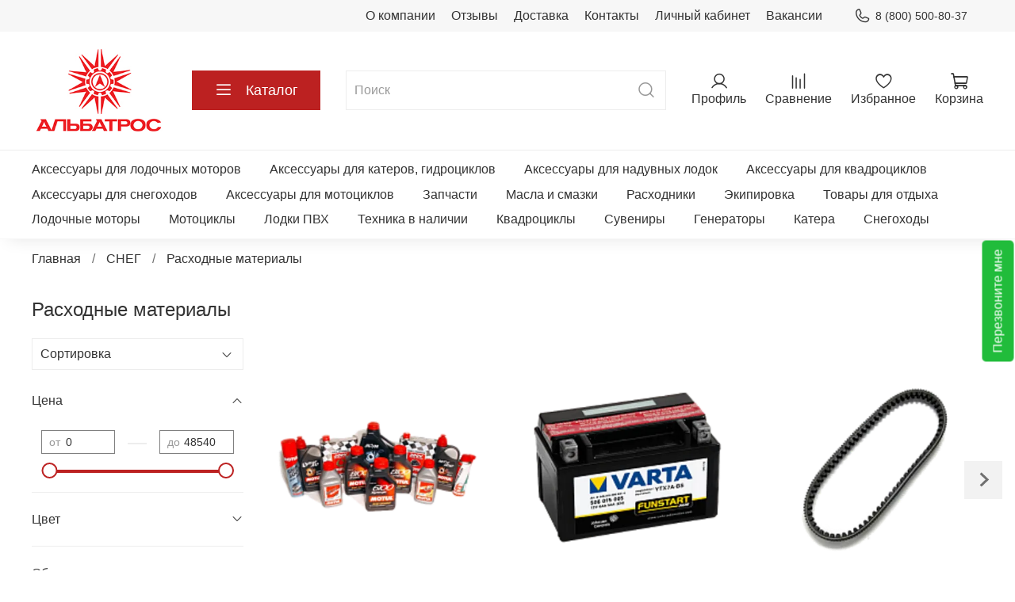

--- FILE ---
content_type: text/html; charset=utf-8
request_url: https://motorov.net/collection/rashodniki-snow
body_size: 55354
content:
<!DOCTYPE html>
<html
  style="
    --color-btn-bg:#bc2121;
--color-btn-bg-is-dark:true;
--bg:#FFFFFF;
--bg-is-dark:false;

--color-text: var(--color-text-dark);
--color-text-minor-shade: var(--color-text-dark-minor-shade);
--color-text-major-shade: var(--color-text-dark-major-shade);
--color-text-half-shade: var(--color-text-dark-half-shade);

--color-notice-warning-is-dark:false;
--color-notice-success-is-dark:false;
--color-notice-error-is-dark:false;
--color-notice-info-is-dark:false;
--color-form-controls-bg:var(--bg);
--color-form-controls-bg-disabled:var(--bg-minor-shade);
--color-form-controls-border-color:var(--bg-half-shade);
--color-form-controls-color:var(--color-text);
--is-editor:false;


  "
  >
  <head><meta data-config="{&quot;collection_products_count&quot;:537}" name="page-config" content="" /><meta data-config="{&quot;money_with_currency_format&quot;:{&quot;delimiter&quot;:&quot; &quot;,&quot;separator&quot;:&quot;.&quot;,&quot;format&quot;:&quot;%n %u&quot;,&quot;unit&quot;:&quot;₽&quot;,&quot;show_price_without_cents&quot;:1},&quot;currency_code&quot;:&quot;RUR&quot;,&quot;currency_iso_code&quot;:&quot;RUB&quot;,&quot;default_currency&quot;:{&quot;title&quot;:&quot;Российский рубль&quot;,&quot;code&quot;:&quot;RUR&quot;,&quot;rate&quot;:1.0,&quot;format_string&quot;:&quot;%n %u&quot;,&quot;unit&quot;:&quot;₽&quot;,&quot;price_separator&quot;:&quot;&quot;,&quot;is_default&quot;:true,&quot;price_delimiter&quot;:&quot;&quot;,&quot;show_price_with_delimiter&quot;:true,&quot;show_price_without_cents&quot;:true},&quot;facebook&quot;:{&quot;pixelActive&quot;:false,&quot;currency_code&quot;:&quot;RUB&quot;,&quot;use_variants&quot;:null},&quot;vk&quot;:{&quot;pixel_active&quot;:null,&quot;price_list_id&quot;:null},&quot;new_ya_metrika&quot;:true,&quot;ecommerce_data_container&quot;:&quot;dataLayer&quot;,&quot;common_js_version&quot;:null,&quot;vue_ui_version&quot;:null,&quot;feedback_captcha_enabled&quot;:&quot;1&quot;,&quot;is_minisite&quot;:false,&quot;account_id&quot;:770456,&quot;hide_items_out_of_stock&quot;:false,&quot;forbid_order_over_existing&quot;:true,&quot;minimum_items_price&quot;:null,&quot;enable_comparison&quot;:true,&quot;locale&quot;:&quot;ru&quot;,&quot;client_group&quot;:null,&quot;consent_to_personal_data&quot;:{&quot;active&quot;:true,&quot;obligatory&quot;:true,&quot;description&quot;:&quot;\u003cp\u003eНастоящим подтверждаю, что я ознакомлен и согласен с условиями \u003ca rel=\&quot;noopener\&quot; href=\&quot;/page/oferta\&quot; target=\&quot;_blank\&quot;\u003eоферты, политики обработки ПД и конфиденциальности\u003c/a\u003e.\u003c/p\u003e&quot;},&quot;recaptcha_key&quot;:&quot;6LfXhUEmAAAAAOGNQm5_a2Ach-HWlFKD3Sq7vfFj&quot;,&quot;recaptcha_key_v3&quot;:&quot;6LcZi0EmAAAAAPNov8uGBKSHCvBArp9oO15qAhXa&quot;,&quot;yandex_captcha_key&quot;:&quot;ysc1_ec1ApqrRlTZTXotpTnO8PmXe2ISPHxsd9MO3y0rye822b9d2&quot;,&quot;checkout_float_order_content_block&quot;:false,&quot;available_products_characteristics_ids&quot;:null,&quot;sber_id_app_id&quot;:&quot;5b5a3c11-72e5-4871-8649-4cdbab3ba9a4&quot;,&quot;theme_generation&quot;:4,&quot;quick_checkout_captcha_enabled&quot;:false,&quot;max_order_lines_count&quot;:500,&quot;sber_bnpl_min_amount&quot;:1000,&quot;sber_bnpl_max_amount&quot;:150000,&quot;counter_settings&quot;:{&quot;data_layer_name&quot;:&quot;dataLayer&quot;,&quot;new_counters_setup&quot;:false,&quot;add_to_cart_event&quot;:true,&quot;remove_from_cart_event&quot;:true,&quot;add_to_wishlist_event&quot;:true},&quot;site_setting&quot;:{&quot;show_cart_button&quot;:true,&quot;show_service_button&quot;:false,&quot;show_marketplace_button&quot;:false,&quot;show_quick_checkout_button&quot;:false},&quot;warehouses&quot;:[{&quot;id&quot;:4122349,&quot;title&quot;:&quot;Основной склад&quot;,&quot;array_index&quot;:0}],&quot;captcha_type&quot;:&quot;google&quot;}" name="shop-config" content="" /><meta name='js-evnvironment' content='production' /><meta name='default-locale' content='ru' /><meta name='insales-redefined-api-methods' content="[]" /><script type="text/javascript" src="https://static.insales-cdn.com/assets/static-versioned/v3.72/static/libs/lodash/4.17.21/lodash.min.js"></script>
        <!--InsalesCounter -->
        <script type="text/javascript">
        if (typeof(__id) == 'undefined') {
          var __id=770456;

          (function() {
            var ic = document.createElement('script'); ic.type = 'text/javascript'; ic.async = true;
            ic.src = '/javascripts/insales_counter.js?6';
            var s = document.getElementsByTagName('script')[0]; s.parentNode.insertBefore(ic, s);
          })();
        }
        </script>
        <!-- /InsalesCounter -->
    <script type="text/javascript">
      (function() {
        var fileref = document.createElement('script');
        fileref.setAttribute("type","text/javascript");
        fileref.setAttribute("src", 'https://smartarget.online/loader.js?type=int&u=0698cd46bfc54b76df68b05f8ce9784f785f3725&source=insales_whatsapp');
        document.getElementsByTagName("head")[0].appendChild(fileref);
      })();
    </script>

    <!-- meta -->
<meta charset="UTF-8" /><title>Расходные материалы - купить на официальном сайте дилера в России</title><meta name="description" content="Расходные материалы на официальном сайте дилера.
Цены снижены на весь асортимент каталога.
Быстрая доставка по России. Звоните по бесплатному номеру ☎️ 8 (800) 500-80-37
">
<meta data-config="{&quot;static-versioned&quot;: &quot;1.38&quot;}" name="theme-meta-data" content="">
<meta name="robots" content="index,follow" />
<meta http-equiv="X-UA-Compatible" content="IE=edge,chrome=1" />
<meta name="viewport" content="width=device-width, initial-scale=1.0" />
<meta name="SKYPE_TOOLBAR" content="SKYPE_TOOLBAR_PARSER_COMPATIBLE" />
<meta name="format-detection" content="telephone=no">

<!-- canonical url--><link rel="canonical" href="https://motorov.net/collection/rashodniki-snow"/>

<!-- rss feed--><script src="https://use.fontawesome.com/9c60b783eb.js"></script>
<link href="https://use.fontawesome.com/9c60b783eb.css" media="all" rel="stylesheet">
<meta name="yandex-verification" content="ea1737daf9d580a8" />
  
    <meta property="og:title" content="Расходные материалы">
  
  
    
      <meta property="og:image" content="https://static.insales-cdn.com/images/collections/1/4750/5034638/3339b9e4ad662309b6cfc17afe07aaec.png">
    
  
  <meta property="og:type" content="website">
  <meta property="og:url" content="https://motorov.net/collection/rashodniki-snow">




<!-- icons-->

<link rel="icon" type="image/png" sizes="16x16" href="https://static.insales-cdn.com/files/1/1010/21488626/original/favicon.png" /><style media="screen">
  @supports (content-visibility: hidden) {
    body:not(.settings_loaded) .page_layout {
      content-visibility: hidden;
    }
  }
  @supports not (content-visibility: hidden) {
    body:not(.settings_loaded) .page_layout {
      visibility: hidden;
    }
  }
</style>
<style>
  .settings_loaded .preloader {
  	display: none;
  }
  .preloader {
  position: fixed;
  top: 0;
  left: 0;
  width: 100%;
  height: 100%;
  z-index: 9999999999999;
  background: var(--bg);
  opacity: 1;
  visibility: visible;
  -webkit-transition: 0.2s all;
  -moz-transition: 0.2s all;
  -ms-transition: 0.2s all;
  -o-transition: 0.2s all;
  transition: 0.2s all;
      align-items: center;
  justify-content: center;
  display: flex;
  }
  .lds-ellipsis {
  display: inline-block;
  position: relative;
  width: 80px;
  height: 80px;
    opacity: 0.5;
}
.lds-ellipsis div {
  position: absolute;
  top: 33px;
  width: 13px;
  height: 13px;
  border-radius: 50%;
  background: #ddd;
  animation-timing-function: cubic-bezier(0, 1, 1, 0);
}
.lds-ellipsis div:nth-child(1) {
  left: 8px;
  animation: lds-ellipsis1 0.6s infinite;
}
.lds-ellipsis div:nth-child(2) {
  left: 8px;
  animation: lds-ellipsis2 0.6s infinite;
}
.lds-ellipsis div:nth-child(3) {
  left: 32px;
  animation: lds-ellipsis2 0.6s infinite;
}
.lds-ellipsis div:nth-child(4) {
  left: 56px;
  animation: lds-ellipsis3 0.6s infinite;
}
@keyframes lds-ellipsis1 {
  0% {
    transform: scale(0);
  }
  100% {
    transform: scale(1);
  }
}
@keyframes lds-ellipsis3 {
  0% {
    transform: scale(1);
  }
  100% {
    transform: scale(0);
  }
}
@keyframes lds-ellipsis2 {
  0% {
    transform: translate(0, 0);
  }
  100% {
    transform: translate(24px, 0);
  }
}
</style>

    <meta name="google-site-verification" content="dGsnJqgcjkbjWHBMMtdLu5EBQdVtOnsPerXd7bkmIeg" />
  </head>
  <div data-show-feedback-modal class="button feedback-call">Перезвоните мне</div>
  <body data-multi-lang="false" data-theme-template="collection" data-sidebar-type="sticky" data-sidebar-position="left">
    <div class="preloader">
      <div class="lds-ellipsis"><div></div><div></div><div></div><div></div></div>
    </div>
    <noscript>
<div class="njs-alert-overlay">
  <div class="njs-alert-wrapper">
    <div class="njs-alert">
      <p></p>
    </div>
  </div>
</div>
</noscript>

    <div class="page_layout page_layout_sticky_left page_layout_section_top">
      <header>
      
        <div
  class="layout widget-type_widget_v4_header_4_0b5aaca6fb81aa2a0d3b880e27287f73"
  style="--bage-bg:#ff4100; --bage-bg-is-dark:true; --bage-bg-minor-shade:#ff531a; --bage-bg-minor-shade-is-dark:true; --bage-bg-major-shade:#ff6633; --bage-bg-major-shade-is-dark:true; --bage-bg-half-shade:#ff9f80; --bage-bg-half-shade-is-light:true; --logo-img:'https://static.insales-cdn.com/files/1/4316/18313436/original/Альбатрос_квадрат_красный_3.jpg'; --logo-width:170px; --hide-language:false; --hide-compare:false; --hide-personal:false; --hide-favorite:false; --menu-grid-list-min-width:220px; --menu-grid-list-row-gap:4vw; --menu-grid-list-column-gap:5.5vw; --subcollections-items-limit:10; --menu-img-ratio:1; --menu-img-fit:cover; --hide-menu-photo:false; --hide-counts:false; --header-wide-bg:true; --header-top-pt:0.5rem; --header-top-pb:0.5rem; --header-main-pt:1rem; --header-main-pb:1rem; --header-wide-content:false; --hide-desktop:false; --hide-mobile:false;"
  data-widget-drop-item-id="31292421"
  
  >
  <div class="layout__content">
    








<div class="header header_no-languages">
  <div class="header__content">
    <div class="header-part-top">
      <div class="header-part-top__inner">
        <div class="header__area-menu">
          <ul class="header__menu js-cut-list" data-navigation data-menu-handle="main-menu">
            
              <li class="header__menu-item" data-navigation-item data-menu-item-id="8906784">
                <div class="header__menu-controls">
                  <a href="/page/about-us" class="header__menu-link" data-navigation-link="/page/about-us">
                    О компании
                  </a>
                </div>
              </li>
            
              <li class="header__menu-item" data-navigation-item data-menu-item-id="9012283">
                <div class="header__menu-controls">
                  <a href="/blogs/otzyvy/otzyvy" class="header__menu-link" data-navigation-link="/blogs/otzyvy/otzyvy">
                    Отзывы
                  </a>
                </div>
              </li>
            
              <li class="header__menu-item" data-navigation-item data-menu-item-id="8906786">
                <div class="header__menu-controls">
                  <a href="/page/delivery" class="header__menu-link" data-navigation-link="/page/delivery">
                    Доставка
                  </a>
                </div>
              </li>
            
              <li class="header__menu-item" data-navigation-item data-menu-item-id="8906785">
                <div class="header__menu-controls">
                  <a href="/page/contacts" class="header__menu-link" data-navigation-link="/page/contacts">
                    Контакты
                  </a>
                </div>
              </li>
            
              <li class="header__menu-item" data-navigation-item data-menu-item-id="8906788">
                <div class="header__menu-controls">
                  <a href="/client_account/login" class="header__menu-link" data-navigation-link="/client_account/login">
                    Личный кабинет
                  </a>
                </div>
              </li>
            
              <li class="header__menu-item" data-navigation-item data-menu-item-id="27521620">
                <div class="header__menu-controls">
                  <a href="/page/vakansii" class="header__menu-link" data-navigation-link="/page/vakansii">
                    Вакансии
                  </a>
                </div>
              </li>
            
          </ul>
        </div>

        <div class="header__area-contacts">
          
  
    <div class="header__phone">
      <a class="header__phone-value" href="tel:88005008037">
        <span class="icon icon-phone"></span>
        8 (800) 500-80-37
      </a>
    </div>
  
  
    <!--div class="header__phone _phone-2">
      <a class="header__phone-value" href="https://wa.clck.bar/79286613700?text=%D0%94%D0%BE%D0%B1%D1%80%D1%8B%D0%B9%20%D0%B4%D0%B5%D0%BD%D1%8C.%20%D0%AF%20%D1%81%20%D1%81%D0%B0%D0%B9%D1%82%D0%B0%20motorov.net">
        <span class="icon icon-whatsapp"></span>
        8 (928) 661-37-00
      </a>
    </div-->
  

        </div>

        


      </div>
    </div>


    <div class="header-part-main">
      <div class="header-part-main__inner">
        <div class="header__area-logo">
          
  
    
      <a href=" / " class="header__logo">
        <img src="https://static.insales-cdn.com/files/1/4316/18313436/original/Альбатрос_квадрат_красный_3.jpg" alt="Альбатрос" title="Альбатрос" />
      </a>
    
  

        </div>

        <div class="header__area-catalog">
          <button type="button" class="button button_size-l header__show-collection-btn js-show-header-collections">
            <span class="icon icon-bars _show"></span>
            <span class="icon icon-times _hide"></span>
            Каталог
          </button>
        </div>

        <div class="header__area-search">
          

<div style="width: 100%;" onmouseout="$('#fast_search').hide();" onmouseover="$('#fast_search').show()">
	<div class="header__search">
	<form action="/search" method="get" class="header__search-form">
		<input id="input_search" type="text" autocomplete="off" class="form-control form-control_size-l header__search-field" name="q" value="" placeholder="Поиск" />
		<button type="submit" class="button button_size-l header__search-btn">
		<span class="icon icon-search"></span>
		</button>
		<input type="hidden" name="lang" value="ru">
	</form>
	<div id="fast_search" onmouseover="$('#fast_search').show()" onmouseout="$('#fast_search').hide()" style="display: none; border: none;"></div>
	</div>
</div>

        </div>

        <div class="header__area-controls">
          
            <a href="/client_account/orders" class="header__control-btn header__cabinet">
              <span class="icon icon-user"></span>
              <span class="header__control-text">Профиль</span>
            </a>
          

          
          
            <a href="/compares" class="header__control-btn header__compare">
              <span class="icon icon-compare">
                <span class="header__control-bage compare-empty" data-compare-counter>0</span>
              </span>
              <span class="header__control-text">Сравнение</span>
            </a>
          
          

          
            <a href="/favorites" class="header__control-btn header__favorite">
              <span class="icon icon-favorites">
                <span class="header__control-bage favorites-empty" data-ui-favorites-counter>0</span>
              </span>
              <span class="header__control-text">Избранное</span>
            </a>
          

          <a href="/cart_items" class="header__control-btn header__cart">
            <span class="icon icon-cart">
              <span class="header__control-bage cart-empty" data-cart-positions-count></span>
            </span>
            <span class="header__control-text">Корзина</span>
          </a>
        </div>


        
        

        

        <div class="header__collections">
          <button type="button" class="button header__collections-hide-btn js-hide-header-collections">
            <span class="icon icon-times"></span>
          </button>

          <div class="header__collections-content">
            <div class="header__collections-content-top">
              <div class="header__collections-title">Каталог</div>
              
              <ul class="grid-list header__collections-menu" data-navigation data-subcollections-items-limit=10>
                
                
                  

                  <li class="header__collections-item is-level-1" data-navigation-item>
                    <a class="header__collections-head" href="/collection/aksessuary-dlya-lodochnyh-motorov" data-navigation-link="/collection/aksessuary-dlya-lodochnyh-motorov">
                      
                        

                        
                        
                        <div class="header__collections-photo">
                          <div class="img-ratio img-fit">
                            <div class="img-ratio__inner">
                              

                              
                                <picture>
                                  <source data-srcset="https://static.insales-cdn.com/r/Zoyt-V3FlL0/rs:fit:240:240:1/plain/images/collections/1/4221/89002109/medium_%D0%90%D0%BA%D1%81%D0%B5%D1%81%D1%81%D1%83%D0%B0%D1%80%D1%8B_%D0%B4%D0%BB%D1%8F_%D0%9B%D0%BE%D0%B4%D0%BE%D1%87%D0%BD%D1%8B%D1%85_%D0%BC%D0%BE%D1%82%D0%BE%D1%80%D0%BE%D0%B2.jpg@webp" type="image/webp" class="lazyload">
                                  <img data-src="https://static.insales-cdn.com/images/collections/1/4221/89002109/medium_Аксессуары_для_Лодочных_моторов.jpg" class="lazyload">
                                </picture>
                              
                            </div>
                          </div>
                        </div>
                      
                      <span class="header__collections-head-title">Аксессуары для лодочных моторов</span>
                    </a>

                    
                      <ul class="header__collections-submenu" data-navigation-submenu>
                        
                          <li class="header__collections-item " data-navigation-item>
                            <div class="header__collections-controls">
                              <a href="/collection/oborudovanie-dlya-distantsionnogo-upravleniya" class="header__collections-link" data-navigation-link="/collection/oborudovanie-dlya-distantsionnogo-upravleniya" >
                                <span class="header__collections-item-name">Оборудование для дистанционного управления</span>
                                
                                
                                    <span class="header__collections-item-count">229</span>
                                  
                                
                              </a>
                            </div>
                          </li>
                        
                          <li class="header__collections-item " data-navigation-item>
                            <div class="header__collections-controls">
                              <a href="/collection/poleznye-melochi-2" class="header__collections-link" data-navigation-link="/collection/poleznye-melochi-2" >
                                <span class="header__collections-item-name">Полезные мелочи</span>
                                
                                
                                    <span class="header__collections-item-count">89</span>
                                  
                                
                              </a>
                            </div>
                          </li>
                        
                          <li class="header__collections-item " data-navigation-item>
                            <div class="header__collections-controls">
                              <a href="/collection/toplivnaya-sistema" class="header__collections-link" data-navigation-link="/collection/toplivnaya-sistema" >
                                <span class="header__collections-item-name">Топливная система</span>
                                
                                
                                    <span class="header__collections-item-count">349</span>
                                  
                                
                              </a>
                            </div>
                          </li>
                        
                          <li class="header__collections-item " data-navigation-item>
                            <div class="header__collections-controls">
                              <a href="/collection/suveniry-2" class="header__collections-link" data-navigation-link="/collection/suveniry-2" >
                                <span class="header__collections-item-name">Сувениры</span>
                                
                                
                                    <span class="header__collections-item-count">43</span>
                                  
                                
                              </a>
                            </div>
                          </li>
                        
                          <li class="header__collections-item " data-navigation-item>
                            <div class="header__collections-controls">
                              <a href="/collection/vinty-grebnye" class="header__collections-link" data-navigation-link="/collection/vinty-grebnye" >
                                <span class="header__collections-item-name">Винты гребные</span>
                                
                                
                                    <span class="header__collections-item-count">392</span>
                                  
                                
                              </a>
                            </div>
                          </li>
                        
                          <li class="header__collections-item " data-navigation-item>
                            <div class="header__collections-controls">
                              <a href="/collection/telezhki-i-stoyki" class="header__collections-link" data-navigation-link="/collection/telezhki-i-stoyki" >
                                <span class="header__collections-item-name">Тележки и стойки</span>
                                
                                
                                    <span class="header__collections-item-count">25</span>
                                  
                                
                              </a>
                            </div>
                          </li>
                        
                          <li class="header__collections-item " data-navigation-item>
                            <div class="header__collections-controls">
                              <a href="/collection/chehly-i-sumki" class="header__collections-link" data-navigation-link="/collection/chehly-i-sumki" >
                                <span class="header__collections-item-name">Чехлы и сумки</span>
                                
                                
                                    <span class="header__collections-item-count">123</span>
                                  
                                
                              </a>
                            </div>
                          </li>
                        
                          <li class="header__collections-item " data-navigation-item>
                            <div class="header__collections-controls">
                              <a href="/collection/pribory-kontrolya-universalnye" class="header__collections-link" data-navigation-link="/collection/pribory-kontrolya-universalnye" >
                                <span class="header__collections-item-name">Приборы контроля универсальные</span>
                                
                                
                                    <span class="header__collections-item-count">42</span>
                                  
                                
                              </a>
                            </div>
                          </li>
                        
                      </ul>
                      <div class="header__collections-show-more ">
                        <span class="button-link header__collections-show-more-link js-show-more-subcollections">
                          <span class="header__collections-show-more-text-show">Показать все</span>
                          <span class="header__collections-show-more-text-hide">Скрыть</span>
                          <span class="icon icon-angle-down"></span>
                        </span>
                      </div>
                    
                  </li>
                
                  

                  <li class="header__collections-item is-level-1" data-navigation-item>
                    <a class="header__collections-head" href="/collection/aksessuary-dlya-katerov-gidrotsiklov" data-navigation-link="/collection/aksessuary-dlya-katerov-gidrotsiklov">
                      
                        

                        
                        
                        <div class="header__collections-photo">
                          <div class="img-ratio img-fit">
                            <div class="img-ratio__inner">
                              

                              
                                <picture>
                                  <source data-srcset="https://static.insales-cdn.com/r/I1TLt8AejEE/rs:fit:240:240:1/plain/images/collections/1/4223/89002111/medium_%D0%90%D0%BA%D1%81%D0%B5%D1%81%D1%81%D1%83%D0%B0%D1%80%D1%8B_%D0%B4%D0%BB%D1%8F_%D0%BA%D0%B0%D1%82%D0%B5%D1%80%D0%BE%D0%B2__%D0%B3%D0%B8%D0%B4%D1%80%D0%BE%D1%86%D0%B8%D0%BA%D0%BB%D0%BE%D0%B2.jpg@webp" type="image/webp" class="lazyload">
                                  <img data-src="https://static.insales-cdn.com/images/collections/1/4223/89002111/medium_Аксессуары_для_катеров__гидроциклов.jpg" class="lazyload">
                                </picture>
                              
                            </div>
                          </div>
                        </div>
                      
                      <span class="header__collections-head-title">Аксессуары для катеров, гидроциклов</span>
                    </a>

                    
                      <ul class="header__collections-submenu" data-navigation-submenu>
                        
                          <li class="header__collections-item " data-navigation-item>
                            <div class="header__collections-controls">
                              <a href="/collection/derzhateli-udilisch-daunriggery-aksessuary" class="header__collections-link" data-navigation-link="/collection/derzhateli-udilisch-daunriggery-aksessuary" >
                                <span class="header__collections-item-name">Держатели удилищ, даунриггеры, аксессуары</span>
                                
                                
                                    <span class="header__collections-item-count">142</span>
                                  
                                
                              </a>
                            </div>
                          </li>
                        
                          <li class="header__collections-item " data-navigation-item>
                            <div class="header__collections-controls">
                              <a href="/collection/elektrooborudovanie-2" class="header__collections-link" data-navigation-link="/collection/elektrooborudovanie-2" >
                                <span class="header__collections-item-name">Электрооборудование</span>
                                
                                
                                    <span class="header__collections-item-count">540</span>
                                  
                                
                              </a>
                            </div>
                          </li>
                        
                          <li class="header__collections-item " data-navigation-item>
                            <div class="header__collections-controls">
                              <a href="/collection/akustika-dlya-lodok-i-katerov" class="header__collections-link" data-navigation-link="/collection/akustika-dlya-lodok-i-katerov" >
                                <span class="header__collections-item-name">Акустика для лодок и катеров</span>
                                
                                
                                    <span class="header__collections-item-count">150</span>
                                  
                                
                              </a>
                            </div>
                          </li>
                        
                          <li class="header__collections-item " data-navigation-item>
                            <div class="header__collections-controls">
                              <a href="/collection/toplivnaya-sistema-2" class="header__collections-link" data-navigation-link="/collection/toplivnaya-sistema-2" >
                                <span class="header__collections-item-name">Топливная система</span>
                                
                                
                                    <span class="header__collections-item-count">349</span>
                                  
                                
                              </a>
                            </div>
                          </li>
                        
                          <li class="header__collections-item " data-navigation-item>
                            <div class="header__collections-controls">
                              <a href="/collection/palubnoe-i-tryumnoe-oborudovanie" class="header__collections-link" data-navigation-link="/collection/palubnoe-i-tryumnoe-oborudovanie" >
                                <span class="header__collections-item-name">Палубное и трюмное оборудование</span>
                                
                                
                                    <span class="header__collections-item-count">342</span>
                                  
                                
                              </a>
                            </div>
                          </li>
                        
                          <li class="header__collections-item " data-navigation-item>
                            <div class="header__collections-controls">
                              <a href="/collection/aksessuary-i-zapchasti-dlya-pritsepov" class="header__collections-link" data-navigation-link="/collection/aksessuary-i-zapchasti-dlya-pritsepov" >
                                <span class="header__collections-item-name">Аксессуары и запчасти для прицепов</span>
                                
                                
                                    <span class="header__collections-item-count">72</span>
                                  
                                
                              </a>
                            </div>
                          </li>
                        
                          <li class="header__collections-item " data-navigation-item>
                            <div class="header__collections-controls">
                              <a href="/collection/yakorno-shvartovoe-oborudovanie" class="header__collections-link" data-navigation-link="/collection/yakorno-shvartovoe-oborudovanie" >
                                <span class="header__collections-item-name">Якорно-швартовое оборудование</span>
                                
                                
                                    <span class="header__collections-item-count">333</span>
                                  
                                
                              </a>
                            </div>
                          </li>
                        
                          <li class="header__collections-item " data-navigation-item>
                            <div class="header__collections-controls">
                              <a href="/collection/sudovaya-mebel" class="header__collections-link" data-navigation-link="/collection/sudovaya-mebel" >
                                <span class="header__collections-item-name">Судовая мебель</span>
                                
                                
                                    <span class="header__collections-item-count">100</span>
                                  
                                
                              </a>
                            </div>
                          </li>
                        
                          <li class="header__collections-item " data-navigation-item>
                            <div class="header__collections-controls">
                              <a href="/collection/sredstva-bezopasnosti-i-spaseniya" class="header__collections-link" data-navigation-link="/collection/sredstva-bezopasnosti-i-spaseniya" >
                                <span class="header__collections-item-name">Средства безопасности и спасения</span>
                                
                                
                                    <span class="header__collections-item-count">224</span>
                                  
                                
                              </a>
                            </div>
                          </li>
                        
                          <li class="header__collections-item " data-navigation-item>
                            <div class="header__collections-controls">
                              <a href="/collection/oborudovanie-dlya-distantsionnogo-upravleniya-2" class="header__collections-link" data-navigation-link="/collection/oborudovanie-dlya-distantsionnogo-upravleniya-2" >
                                <span class="header__collections-item-name">Оборудование для дистанционного управления</span>
                                
                                
                                    <span class="header__collections-item-count">206</span>
                                  
                                
                              </a>
                            </div>
                          </li>
                        
                          <li class="header__collections-item is-hide" data-navigation-item>
                            <div class="header__collections-controls">
                              <a href="/collection/aksessuary-i-chehly-dlya-gidrotsiklov" class="header__collections-link" data-navigation-link="/collection/aksessuary-i-chehly-dlya-gidrotsiklov" >
                                <span class="header__collections-item-name">Аксессуары и чехлы для гидроциклов</span>
                                
                                
                                    <span class="header__collections-item-count">57</span>
                                  
                                
                              </a>
                            </div>
                          </li>
                        
                          <li class="header__collections-item is-hide" data-navigation-item>
                            <div class="header__collections-controls">
                              <a href="/collection/chehly-dlya-katerov-i-motornyh-lodok" class="header__collections-link" data-navigation-link="/collection/chehly-dlya-katerov-i-motornyh-lodok" >
                                <span class="header__collections-item-name">Чехлы для катеров и моторных лодок</span>
                                
                                
                                    <span class="header__collections-item-count">133</span>
                                  
                                
                              </a>
                            </div>
                          </li>
                        
                      </ul>
                      <div class="header__collections-show-more is-show">
                        <span class="button-link header__collections-show-more-link js-show-more-subcollections">
                          <span class="header__collections-show-more-text-show">Показать все</span>
                          <span class="header__collections-show-more-text-hide">Скрыть</span>
                          <span class="icon icon-angle-down"></span>
                        </span>
                      </div>
                    
                  </li>
                
                  

                  <li class="header__collections-item is-level-1" data-navigation-item>
                    <a class="header__collections-head" href="/collection/aksessuary-dlya-naduvnyh-lodok" data-navigation-link="/collection/aksessuary-dlya-naduvnyh-lodok">
                      
                        

                        
                        
                        <div class="header__collections-photo">
                          <div class="img-ratio img-fit">
                            <div class="img-ratio__inner">
                              

                              
                                <picture>
                                  <source data-srcset="https://static.insales-cdn.com/r/cE3GycG3fPI/rs:fit:240:240:1/plain/images/collections/1/4222/89002110/medium_%D0%90%D0%BA%D1%81%D0%B5%D1%81%D1%81%D1%83%D0%B0%D1%80%D1%8B_%D0%B4%D0%BB%D1%8F_%D0%BD%D0%B0%D0%B4%D1%83%D0%B2%D0%BD%D1%8B%D1%85_%D0%BB%D0%BE%D0%B4%D0%BE%D0%BA.jpg@webp" type="image/webp" class="lazyload">
                                  <img data-src="https://static.insales-cdn.com/images/collections/1/4222/89002110/medium_Аксессуары_для_надувных_лодок.jpg" class="lazyload">
                                </picture>
                              
                            </div>
                          </div>
                        </div>
                      
                      <span class="header__collections-head-title">Аксессуары для надувных лодок</span>
                    </a>

                    
                      <ul class="header__collections-submenu" data-navigation-submenu>
                        
                          <li class="header__collections-item " data-navigation-item>
                            <div class="header__collections-controls">
                              <a href="/collection/aksessuary-i-zapchasti-dlya-pvh-lodok" class="header__collections-link" data-navigation-link="/collection/aksessuary-i-zapchasti-dlya-pvh-lodok" >
                                <span class="header__collections-item-name">Аксессуары и запчасти для ПВХ лодок</span>
                                
                                
                                    <span class="header__collections-item-count">191</span>
                                  
                                
                              </a>
                            </div>
                          </li>
                        
                          <li class="header__collections-item " data-navigation-item>
                            <div class="header__collections-controls">
                              <a href="/collection/aksessuary-dlya-rybalki" class="header__collections-link" data-navigation-link="/collection/aksessuary-dlya-rybalki" >
                                <span class="header__collections-item-name">Аксессуары для рыбалки</span>
                                
                                
                                    <span class="header__collections-item-count">178</span>
                                  
                                
                              </a>
                            </div>
                          </li>
                        
                          <li class="header__collections-item " data-navigation-item>
                            <div class="header__collections-controls">
                              <a href="/collection/nasosy-dlya-lodok" class="header__collections-link" data-navigation-link="/collection/nasosy-dlya-lodok" >
                                <span class="header__collections-item-name">Насосы для лодок</span>
                                
                                
                                    <span class="header__collections-item-count">135</span>
                                  
                                
                              </a>
                            </div>
                          </li>
                        
                          <li class="header__collections-item " data-navigation-item>
                            <div class="header__collections-controls">
                              <a href="/collection/sredstva-dlya-remonta-pvh-lodok" class="header__collections-link" data-navigation-link="/collection/sredstva-dlya-remonta-pvh-lodok" >
                                <span class="header__collections-item-name">Средства для ремонта ПВХ лодок</span>
                                
                                
                                    <span class="header__collections-item-count">40</span>
                                  
                                
                              </a>
                            </div>
                          </li>
                        
                          <li class="header__collections-item " data-navigation-item>
                            <div class="header__collections-controls">
                              <a href="/collection/tyuning-pvh-lodok" class="header__collections-link" data-navigation-link="/collection/tyuning-pvh-lodok" >
                                <span class="header__collections-item-name">Тюнинг ПВХ лодок</span>
                                
                                
                                    <span class="header__collections-item-count">69</span>
                                  
                                
                              </a>
                            </div>
                          </li>
                        
                          <li class="header__collections-item " data-navigation-item>
                            <div class="header__collections-controls">
                              <a href="/collection/transportirovka-lodok-pvh" class="header__collections-link" data-navigation-link="/collection/transportirovka-lodok-pvh" >
                                <span class="header__collections-item-name">Транспортировка лодок ПВХ</span>
                                
                                
                                    <span class="header__collections-item-count">27</span>
                                  
                                
                              </a>
                            </div>
                          </li>
                        
                          <li class="header__collections-item " data-navigation-item>
                            <div class="header__collections-controls">
                              <a href="/collection/sumki-i-sidushki-dlya-lodok" class="header__collections-link" data-navigation-link="/collection/sumki-i-sidushki-dlya-lodok" >
                                <span class="header__collections-item-name">Сумки и сидушки для лодок</span>
                                
                                
                                    <span class="header__collections-item-count">28</span>
                                  
                                
                              </a>
                            </div>
                          </li>
                        
                          <li class="header__collections-item " data-navigation-item>
                            <div class="header__collections-controls">
                              <a href="/collection/yakornoe-oborudovanie" class="header__collections-link" data-navigation-link="/collection/yakornoe-oborudovanie" >
                                <span class="header__collections-item-name">Якорное оборудование</span>
                                
                                
                                    <span class="header__collections-item-count">121</span>
                                  
                                
                              </a>
                            </div>
                          </li>
                        
                          <li class="header__collections-item " data-navigation-item>
                            <div class="header__collections-controls">
                              <a href="/collection/chehly-dlya-lodok-pvh" class="header__collections-link" data-navigation-link="/collection/chehly-dlya-lodok-pvh" >
                                <span class="header__collections-item-name">Чехлы для лодок ПВХ</span>
                                
                                
                                    <span class="header__collections-item-count">23</span>
                                  
                                
                              </a>
                            </div>
                          </li>
                        
                      </ul>
                      <div class="header__collections-show-more ">
                        <span class="button-link header__collections-show-more-link js-show-more-subcollections">
                          <span class="header__collections-show-more-text-show">Показать все</span>
                          <span class="header__collections-show-more-text-hide">Скрыть</span>
                          <span class="icon icon-angle-down"></span>
                        </span>
                      </div>
                    
                  </li>
                
                  

                  <li class="header__collections-item is-level-1" data-navigation-item>
                    <a class="header__collections-head" href="/collection/aksessuary-dlya-kvadrotsiklov" data-navigation-link="/collection/aksessuary-dlya-kvadrotsiklov">
                      
                        

                        
                        
                        <div class="header__collections-photo">
                          <div class="img-ratio img-fit">
                            <div class="img-ratio__inner">
                              

                              
                                <picture>
                                  <source data-srcset="https://static.insales-cdn.com/r/ZmVcsvcvhAQ/rs:fit:240:240:1/plain/images/collections/1/4218/89002106/medium_%D0%90%D0%BA%D1%81%D0%B5%D1%81%D1%81%D1%83%D0%B0%D1%80%D1%8B_%D0%B4%D0%BB%D1%8F_%D0%BA%D0%B2%D0%B0%D0%B4%D1%80%D0%BE%D1%86%D0%B8%D0%BA%D0%BB%D0%BE%D0%B2.jpg@webp" type="image/webp" class="lazyload">
                                  <img data-src="https://static.insales-cdn.com/images/collections/1/4218/89002106/medium_Аксессуары_для_квадроциклов.jpg" class="lazyload">
                                </picture>
                              
                            </div>
                          </div>
                        </div>
                      
                      <span class="header__collections-head-title">Аксессуары для квадроциклов</span>
                    </a>

                    
                      <ul class="header__collections-submenu" data-navigation-submenu>
                        
                          <li class="header__collections-item " data-navigation-item>
                            <div class="header__collections-controls">
                              <a href="/collection/protivougonnye-sredstva" class="header__collections-link" data-navigation-link="/collection/protivougonnye-sredstva" >
                                <span class="header__collections-item-name">Противоугонные средства</span>
                                
                                
                                    <span class="header__collections-item-count">169</span>
                                  
                                
                              </a>
                            </div>
                          </li>
                        
                          <li class="header__collections-item " data-navigation-item>
                            <div class="header__collections-controls">
                              <a href="/collection/akustika-2" class="header__collections-link" data-navigation-link="/collection/akustika-2" >
                                <span class="header__collections-item-name">Акустика</span>
                                
                                
                                    <span class="header__collections-item-count">83</span>
                                  
                                
                              </a>
                            </div>
                          </li>
                        
                          <li class="header__collections-item " data-navigation-item>
                            <div class="header__collections-controls">
                              <a href="/collection/poleznye-melochi-3" class="header__collections-link" data-navigation-link="/collection/poleznye-melochi-3" >
                                <span class="header__collections-item-name">Полезные мелочи</span>
                                
                                
                                    <span class="header__collections-item-count">170</span>
                                  
                                
                              </a>
                            </div>
                          </li>
                        
                          <li class="header__collections-item " data-navigation-item>
                            <div class="header__collections-controls">
                              <a href="/collection/zerkala-2" class="header__collections-link" data-navigation-link="/collection/zerkala-2" >
                                <span class="header__collections-item-name">Зеркала</span>
                                
                                
                                    <span class="header__collections-item-count">6</span>
                                  
                                
                              </a>
                            </div>
                          </li>
                        
                          <li class="header__collections-item " data-navigation-item>
                            <div class="header__collections-controls">
                              <a href="/collection/lebedki-i-aksessuary" class="header__collections-link" data-navigation-link="/collection/lebedki-i-aksessuary" >
                                <span class="header__collections-item-name">Лебедки и аксессуары</span>
                                
                                
                                    <span class="header__collections-item-count">96</span>
                                  
                                
                              </a>
                            </div>
                          </li>
                        
                          <li class="header__collections-item " data-navigation-item>
                            <div class="header__collections-controls">
                              <a href="/collection/kofry-i-bagazh-2" class="header__collections-link" data-navigation-link="/collection/kofry-i-bagazh-2" >
                                <span class="header__collections-item-name">Кофры и багаж</span>
                                
                                
                                    <span class="header__collections-item-count">285</span>
                                  
                                
                              </a>
                            </div>
                          </li>
                        
                          <li class="header__collections-item " data-navigation-item>
                            <div class="header__collections-controls">
                              <a href="/collection/snegootvaly-i-aksessuary" class="header__collections-link" data-navigation-link="/collection/snegootvaly-i-aksessuary" >
                                <span class="header__collections-item-name">Снегоотвалы и аксессуары</span>
                                
                                
                                    <span class="header__collections-item-count">15</span>
                                  
                                
                              </a>
                            </div>
                          </li>
                        
                          <li class="header__collections-item " data-navigation-item>
                            <div class="header__collections-controls">
                              <a href="/collection/kanistry-2" class="header__collections-link" data-navigation-link="/collection/kanistry-2" >
                                <span class="header__collections-item-name">Канистры</span>
                                
                                
                                    <span class="header__collections-item-count">162</span>
                                  
                                
                              </a>
                            </div>
                          </li>
                        
                          <li class="header__collections-item " data-navigation-item>
                            <div class="header__collections-controls">
                              <a href="/collection/zaschita-kvadrotsikla" class="header__collections-link" data-navigation-link="/collection/zaschita-kvadrotsikla" >
                                <span class="header__collections-item-name">Защита квадроцикла</span>
                                
                                
                                    <span class="header__collections-item-count">174</span>
                                  
                                
                              </a>
                            </div>
                          </li>
                        
                          <li class="header__collections-item " data-navigation-item>
                            <div class="header__collections-controls">
                              <a href="/collection/pritsepy-i-aksessuary" class="header__collections-link" data-navigation-link="/collection/pritsepy-i-aksessuary" >
                                <span class="header__collections-item-name">Прицепы и аксессуары</span>
                                
                                
                                    <span class="header__collections-item-count">56</span>
                                  
                                
                              </a>
                            </div>
                          </li>
                        
                          <li class="header__collections-item is-hide" data-navigation-item>
                            <div class="header__collections-controls">
                              <a href="/collection/krepezhi-dlya-ruzhey-i-instrumentov" class="header__collections-link" data-navigation-link="/collection/krepezhi-dlya-ruzhey-i-instrumentov" >
                                <span class="header__collections-item-name">Крепежи для ружей и инструментов,</span>
                                
                                
                                    <span class="header__collections-item-count">39</span>
                                  
                                
                              </a>
                            </div>
                          </li>
                        
                          <li class="header__collections-item is-hide" data-navigation-item>
                            <div class="header__collections-controls">
                              <a href="/collection/shiny-i-diski" class="header__collections-link" data-navigation-link="/collection/shiny-i-diski" >
                                <span class="header__collections-item-name">Шины и диски</span>
                                
                                
                                    <span class="header__collections-item-count">47</span>
                                  
                                
                              </a>
                            </div>
                          </li>
                        
                          <li class="header__collections-item is-hide" data-navigation-item>
                            <div class="header__collections-controls">
                              <a href="/collection/pribory-kontrolya-i-ergonomika" class="header__collections-link" data-navigation-link="/collection/pribory-kontrolya-i-ergonomika" >
                                <span class="header__collections-item-name">Приборы контроля и эргономика</span>
                                
                                
                                    <span class="header__collections-item-count">13</span>
                                  
                                
                              </a>
                            </div>
                          </li>
                        
                          <li class="header__collections-item is-hide" data-navigation-item>
                            <div class="header__collections-controls">
                              <a href="/collection/rasshiriteli-arok" class="header__collections-link" data-navigation-link="/collection/rasshiriteli-arok" >
                                <span class="header__collections-item-name">Расширители арок</span>
                                
                                
                                    <span class="header__collections-item-count">1</span>
                                  
                                
                              </a>
                            </div>
                          </li>
                        
                          <li class="header__collections-item is-hide" data-navigation-item>
                            <div class="header__collections-controls">
                              <a href="/collection/dopolnitelnoe-osveschenie" class="header__collections-link" data-navigation-link="/collection/dopolnitelnoe-osveschenie" >
                                <span class="header__collections-item-name">Дополнительное освещение</span>
                                
                                
                                    <span class="header__collections-item-count">145</span>
                                  
                                
                              </a>
                            </div>
                          </li>
                        
                          <li class="header__collections-item is-hide" data-navigation-item>
                            <div class="header__collections-controls">
                              <a href="/collection/chehly" class="header__collections-link" data-navigation-link="/collection/chehly" >
                                <span class="header__collections-item-name">Чехлы</span>
                                
                                
                                    <span class="header__collections-item-count">49</span>
                                  
                                
                              </a>
                            </div>
                          </li>
                        
                          <li class="header__collections-item is-hide" data-navigation-item>
                            <div class="header__collections-controls">
                              <a href="/collection/vetrovye-stekla-2" class="header__collections-link" data-navigation-link="/collection/vetrovye-stekla-2" >
                                <span class="header__collections-item-name">Ветровые стекла</span>
                                
                                
                                    <span class="header__collections-item-count">3</span>
                                  
                                
                              </a>
                            </div>
                          </li>
                        
                      </ul>
                      <div class="header__collections-show-more is-show">
                        <span class="button-link header__collections-show-more-link js-show-more-subcollections">
                          <span class="header__collections-show-more-text-show">Показать все</span>
                          <span class="header__collections-show-more-text-hide">Скрыть</span>
                          <span class="icon icon-angle-down"></span>
                        </span>
                      </div>
                    
                  </li>
                
                  

                  <li class="header__collections-item is-level-1" data-navigation-item>
                    <a class="header__collections-head" href="/collection/aksessuary-dlya-snegohodov" data-navigation-link="/collection/aksessuary-dlya-snegohodov">
                      
                        

                        
                        
                        <div class="header__collections-photo">
                          <div class="img-ratio img-fit">
                            <div class="img-ratio__inner">
                              

                              
                                <picture>
                                  <source data-srcset="https://static.insales-cdn.com/r/z7xDqvTJW_0/rs:fit:240:240:1/plain/images/collections/1/4219/89002107/medium_%D0%90%D0%BA%D1%81%D0%B5%D1%81%D1%81%D1%83%D0%B0%D1%80%D1%8B_%D0%B4%D0%BB%D1%8F_%D1%81%D0%BD%D0%B5%D0%B3%D0%BE%D1%85%D0%BE%D0%B4%D0%BE%D0%B2.jpg@webp" type="image/webp" class="lazyload">
                                  <img data-src="https://static.insales-cdn.com/images/collections/1/4219/89002107/medium_Аксессуары_для_снегоходов.jpg" class="lazyload">
                                </picture>
                              
                            </div>
                          </div>
                        </div>
                      
                      <span class="header__collections-head-title">Аксессуары для снегоходов</span>
                    </a>

                    
                      <ul class="header__collections-submenu" data-navigation-submenu>
                        
                          <li class="header__collections-item " data-navigation-item>
                            <div class="header__collections-controls">
                              <a href="/collection/kofry-i-bagazh" class="header__collections-link" data-navigation-link="/collection/kofry-i-bagazh" >
                                <span class="header__collections-item-name">Кофры и багаж</span>
                                
                                
                                    <span class="header__collections-item-count">176</span>
                                  
                                
                              </a>
                            </div>
                          </li>
                        
                          <li class="header__collections-item " data-navigation-item>
                            <div class="header__collections-controls">
                              <a href="/collection/poleznoe" class="header__collections-link" data-navigation-link="/collection/poleznoe" >
                                <span class="header__collections-item-name">Полезное</span>
                                
                                
                                    <span class="header__collections-item-count">81</span>
                                  
                                
                              </a>
                            </div>
                          </li>
                        
                          <li class="header__collections-item " data-navigation-item>
                            <div class="header__collections-controls">
                              <a href="/collection/protivougonnye-sredstva-2" class="header__collections-link" data-navigation-link="/collection/protivougonnye-sredstva-2" >
                                <span class="header__collections-item-name">Противоугонные средства</span>
                                
                                
                                    <span class="header__collections-item-count">169</span>
                                  
                                
                              </a>
                            </div>
                          </li>
                        
                          <li class="header__collections-item " data-navigation-item>
                            <div class="header__collections-controls">
                              <a href="/collection/podveska" class="header__collections-link" data-navigation-link="/collection/podveska" >
                                <span class="header__collections-item-name">Подвеска</span>
                                
                                
                                    <span class="header__collections-item-count">178</span>
                                  
                                
                              </a>
                            </div>
                          </li>
                        
                          <li class="header__collections-item " data-navigation-item>
                            <div class="header__collections-controls">
                              <a href="/collection/zaschita-i-bampery" class="header__collections-link" data-navigation-link="/collection/zaschita-i-bampery" >
                                <span class="header__collections-item-name">Защита и бамперы</span>
                                
                                
                                    <span class="header__collections-item-count">34</span>
                                  
                                
                              </a>
                            </div>
                          </li>
                        
                          <li class="header__collections-item " data-navigation-item>
                            <div class="header__collections-controls">
                              <a href="/collection/lebedki-dlya-snegohodov" class="header__collections-link" data-navigation-link="/collection/lebedki-dlya-snegohodov" >
                                <span class="header__collections-item-name">Лебедки для снегоходов</span>
                                
                                
                                    <span class="header__collections-item-count">8</span>
                                  
                                
                              </a>
                            </div>
                          </li>
                        
                          <li class="header__collections-item " data-navigation-item>
                            <div class="header__collections-controls">
                              <a href="/collection/sani-i-aksessuary" class="header__collections-link" data-navigation-link="/collection/sani-i-aksessuary" >
                                <span class="header__collections-item-name">Сани и аксессуары</span>
                                
                                
                                    <span class="header__collections-item-count">47</span>
                                  
                                
                              </a>
                            </div>
                          </li>
                        
                          <li class="header__collections-item " data-navigation-item>
                            <div class="header__collections-controls">
                              <a href="/collection/vetrovye-stekla" class="header__collections-link" data-navigation-link="/collection/vetrovye-stekla" >
                                <span class="header__collections-item-name">Ветровые стекла</span>
                                
                                
                                    <span class="header__collections-item-count">26</span>
                                  
                                
                              </a>
                            </div>
                          </li>
                        
                          <li class="header__collections-item " data-navigation-item>
                            <div class="header__collections-controls">
                              <a href="/collection/dopolnitelnoe-osveschenie-2" class="header__collections-link" data-navigation-link="/collection/dopolnitelnoe-osveschenie-2" >
                                <span class="header__collections-item-name">Дополнительное освещение</span>
                                
                                
                                    <span class="header__collections-item-count">59</span>
                                  
                                
                              </a>
                            </div>
                          </li>
                        
                          <li class="header__collections-item " data-navigation-item>
                            <div class="header__collections-controls">
                              <a href="/collection/chehly-2" class="header__collections-link" data-navigation-link="/collection/chehly-2" >
                                <span class="header__collections-item-name">Чехлы</span>
                                
                                
                                    <span class="header__collections-item-count">56</span>
                                  
                                
                              </a>
                            </div>
                          </li>
                        
                      </ul>
                      <div class="header__collections-show-more ">
                        <span class="button-link header__collections-show-more-link js-show-more-subcollections">
                          <span class="header__collections-show-more-text-show">Показать все</span>
                          <span class="header__collections-show-more-text-hide">Скрыть</span>
                          <span class="icon icon-angle-down"></span>
                        </span>
                      </div>
                    
                  </li>
                
                  

                  <li class="header__collections-item is-level-1" data-navigation-item>
                    <a class="header__collections-head" href="/collection/aksessuary-dlya-mototsiklov" data-navigation-link="/collection/aksessuary-dlya-mototsiklov">
                      
                        

                        
                        
                        <div class="header__collections-photo">
                          <div class="img-ratio img-fit">
                            <div class="img-ratio__inner">
                              

                              
                                <picture>
                                  <source data-srcset="https://static.insales-cdn.com/r/-q4KVmV0X2Y/rs:fit:240:240:1/plain/images/collections/1/4220/89002108/medium_%D0%90%D0%BA%D1%81%D0%B5%D1%81%D1%81%D1%83%D0%B0%D1%80%D1%8B_%D0%B4%D0%BB%D1%8F_%D0%BC%D0%BE%D1%82%D0%BE%D1%86%D0%B8%D0%BA%D0%BB%D0%BE%D0%B2.jpg@webp" type="image/webp" class="lazyload">
                                  <img data-src="https://static.insales-cdn.com/images/collections/1/4220/89002108/medium_Аксессуары_для_мотоциклов.jpg" class="lazyload">
                                </picture>
                              
                            </div>
                          </div>
                        </div>
                      
                      <span class="header__collections-head-title">Аксессуары для мотоциклов</span>
                    </a>

                    
                      <ul class="header__collections-submenu" data-navigation-submenu>
                        
                          <li class="header__collections-item " data-navigation-item>
                            <div class="header__collections-controls">
                              <a href="/collection/poleznye-melochi" class="header__collections-link" data-navigation-link="/collection/poleznye-melochi" >
                                <span class="header__collections-item-name">Полезные мелочи</span>
                                
                                
                                    <span class="header__collections-item-count">137</span>
                                  
                                
                              </a>
                            </div>
                          </li>
                        
                          <li class="header__collections-item " data-navigation-item>
                            <div class="header__collections-controls">
                              <a href="/collection/protivougonnye-sredstva-3" class="header__collections-link" data-navigation-link="/collection/protivougonnye-sredstva-3" >
                                <span class="header__collections-item-name">Противоугонные средства</span>
                                
                                
                                    <span class="header__collections-item-count">192</span>
                                  
                                
                              </a>
                            </div>
                          </li>
                        
                          <li class="header__collections-item " data-navigation-item>
                            <div class="header__collections-controls">
                              <a href="/collection/akustika-3" class="header__collections-link" data-navigation-link="/collection/akustika-3" >
                                <span class="header__collections-item-name">Акустика</span>
                                
                                
                                    <span class="header__collections-item-count">52</span>
                                  
                                
                              </a>
                            </div>
                          </li>
                        
                          <li class="header__collections-item " data-navigation-item>
                            <div class="header__collections-controls">
                              <a href="/collection/sumki-bagazhniki-i-kofry" class="header__collections-link" data-navigation-link="/collection/sumki-bagazhniki-i-kofry" >
                                <span class="header__collections-item-name">Сумки, багажники и кофры</span>
                                
                                
                                    <span class="header__collections-item-count">87</span>
                                  
                                
                              </a>
                            </div>
                          </li>
                        
                          <li class="header__collections-item " data-navigation-item>
                            <div class="header__collections-controls">
                              <a href="/collection/rulevoe-upravlenie" class="header__collections-link" data-navigation-link="/collection/rulevoe-upravlenie" >
                                <span class="header__collections-item-name">Рулевое управление</span>
                                
                                
                                    <span class="header__collections-item-count">12</span>
                                  
                                
                              </a>
                            </div>
                          </li>
                        
                          <li class="header__collections-item " data-navigation-item>
                            <div class="header__collections-controls">
                              <a href="/collection/chehly-3" class="header__collections-link" data-navigation-link="/collection/chehly-3" >
                                <span class="header__collections-item-name">Чехлы</span>
                                
                                
                                    <span class="header__collections-item-count">34</span>
                                  
                                
                              </a>
                            </div>
                          </li>
                        
                      </ul>
                      <div class="header__collections-show-more ">
                        <span class="button-link header__collections-show-more-link js-show-more-subcollections">
                          <span class="header__collections-show-more-text-show">Показать все</span>
                          <span class="header__collections-show-more-text-hide">Скрыть</span>
                          <span class="icon icon-angle-down"></span>
                        </span>
                      </div>
                    
                  </li>
                
                  

                  <li class="header__collections-item is-level-1" data-navigation-item>
                    <a class="header__collections-head" href="/collection/zapchasti" data-navigation-link="/collection/zapchasti">
                      
                        

                        
                        
                        <div class="header__collections-photo">
                          <div class="img-ratio img-fit">
                            <div class="img-ratio__inner">
                              

                              
                                <picture>
                                  <source data-srcset="https://static.insales-cdn.com/r/1JSo1MOS4jk/rs:fit:240:240:1/plain/images/collections/1/4224/89002112/medium_%D0%97%D0%B0%D0%BF%D1%87%D0%B0%D1%81%D1%82%D0%B8.jpg@webp" type="image/webp" class="lazyload">
                                  <img data-src="https://static.insales-cdn.com/images/collections/1/4224/89002112/medium_Запчасти.jpg" class="lazyload">
                                </picture>
                              
                            </div>
                          </div>
                        </div>
                      
                      <span class="header__collections-head-title">Запчасти</span>
                    </a>

                    
                      <ul class="header__collections-submenu" data-navigation-submenu>
                        
                          <li class="header__collections-item " data-navigation-item>
                            <div class="header__collections-controls">
                              <a href="/collection/yamaha-40a207" class="header__collections-link" data-navigation-link="/collection/yamaha-40a207" >
                                <span class="header__collections-item-name">Yamaha</span>
                                
                                
                                    <span class="header__collections-item-count">829</span>
                                  
                                
                              </a>
                            </div>
                          </li>
                        
                          <li class="header__collections-item " data-navigation-item>
                            <div class="header__collections-controls">
                              <a href="/collection/suzuki" class="header__collections-link" data-navigation-link="/collection/suzuki" >
                                <span class="header__collections-item-name">Suzuki</span>
                                
                                
                                    <span class="header__collections-item-count">545</span>
                                  
                                
                              </a>
                            </div>
                          </li>
                        
                          <li class="header__collections-item " data-navigation-item>
                            <div class="header__collections-controls">
                              <a href="/collection/tohatsu" class="header__collections-link" data-navigation-link="/collection/tohatsu" >
                                <span class="header__collections-item-name">Tohatsu</span>
                                
                                
                                    <span class="header__collections-item-count">199</span>
                                  
                                
                              </a>
                            </div>
                          </li>
                        
                          <li class="header__collections-item " data-navigation-item>
                            <div class="header__collections-controls">
                              <a href="/collection/mercury" class="header__collections-link" data-navigation-link="/collection/mercury" >
                                <span class="header__collections-item-name">Mercury</span>
                                
                                
                                    <span class="header__collections-item-count">11</span>
                                  
                                
                              </a>
                            </div>
                          </li>
                        
                          <li class="header__collections-item " data-navigation-item>
                            <div class="header__collections-controls">
                              <a href="/collection/arctic-cat-3" class="header__collections-link" data-navigation-link="/collection/arctic-cat-3" >
                                <span class="header__collections-item-name">Arctic cat</span>
                                
                                
                                    <span class="header__collections-item-count">10</span>
                                  
                                
                              </a>
                            </div>
                          </li>
                        
                      </ul>
                      <div class="header__collections-show-more ">
                        <span class="button-link header__collections-show-more-link js-show-more-subcollections">
                          <span class="header__collections-show-more-text-show">Показать все</span>
                          <span class="header__collections-show-more-text-hide">Скрыть</span>
                          <span class="icon icon-angle-down"></span>
                        </span>
                      </div>
                    
                  </li>
                
                  

                  <li class="header__collections-item is-level-1" data-navigation-item>
                    <a class="header__collections-head" href="/collection/masla-i-smazki-2" data-navigation-link="/collection/masla-i-smazki-2">
                      
                        

                        
                        
                        <div class="header__collections-photo">
                          <div class="img-ratio img-fit">
                            <div class="img-ratio__inner">
                              

                              
                                <picture>
                                  <source data-srcset="https://static.insales-cdn.com/r/41kKlzUnmWk/rs:fit:240:240:1/plain/images/collections/1/4225/89002113/medium_%D0%9C%D0%B0%D1%81%D0%BB%D0%B0_%D0%B8_%D1%81%D0%BC%D0%B0%D0%B7%D0%BA%D0%B8.jpg@webp" type="image/webp" class="lazyload">
                                  <img data-src="https://static.insales-cdn.com/images/collections/1/4225/89002113/medium_Масла_и_смазки.jpg" class="lazyload">
                                </picture>
                              
                            </div>
                          </div>
                        </div>
                      
                      <span class="header__collections-head-title">Масла и смазки</span>
                    </a>

                    
                      <ul class="header__collections-submenu" data-navigation-submenu>
                        
                          <li class="header__collections-item " data-navigation-item>
                            <div class="header__collections-controls">
                              <a href="/collection/universalnye-himsredstva" class="header__collections-link" data-navigation-link="/collection/universalnye-himsredstva" >
                                <span class="header__collections-item-name">Универсальные хим.средства</span>
                                
                                
                                    <span class="header__collections-item-count">68</span>
                                  
                                
                              </a>
                            </div>
                          </li>
                        
                          <li class="header__collections-item " data-navigation-item>
                            <div class="header__collections-controls">
                              <a href="/collection/dlya-snegohodov" class="header__collections-link" data-navigation-link="/collection/dlya-snegohodov" >
                                <span class="header__collections-item-name">Для снегоходов</span>
                                
                                
                                    <span class="header__collections-item-count">99</span>
                                  
                                
                              </a>
                            </div>
                          </li>
                        
                          <li class="header__collections-item " data-navigation-item>
                            <div class="header__collections-controls">
                              <a href="/collection/dlya-mototsiklov" class="header__collections-link" data-navigation-link="/collection/dlya-mototsiklov" >
                                <span class="header__collections-item-name">Для мотоциклов</span>
                                
                                
                                    <span class="header__collections-item-count">87</span>
                                  
                                
                              </a>
                            </div>
                          </li>
                        
                          <li class="header__collections-item " data-navigation-item>
                            <div class="header__collections-controls">
                              <a href="/collection/dlya-kvadrotsiklov-2" class="header__collections-link" data-navigation-link="/collection/dlya-kvadrotsiklov-2" >
                                <span class="header__collections-item-name">Для Квадроциклов</span>
                                
                                
                                    <span class="header__collections-item-count">60</span>
                                  
                                
                              </a>
                            </div>
                          </li>
                        
                          <li class="header__collections-item " data-navigation-item>
                            <div class="header__collections-controls">
                              <a href="/collection/dlya-lodochnyh-motorov" class="header__collections-link" data-navigation-link="/collection/dlya-lodochnyh-motorov" >
                                <span class="header__collections-item-name">Для лодочных моторов</span>
                                
                                
                                    <span class="header__collections-item-count">97</span>
                                  
                                
                              </a>
                            </div>
                          </li>
                        
                      </ul>
                      <div class="header__collections-show-more ">
                        <span class="button-link header__collections-show-more-link js-show-more-subcollections">
                          <span class="header__collections-show-more-text-show">Показать все</span>
                          <span class="header__collections-show-more-text-hide">Скрыть</span>
                          <span class="icon icon-angle-down"></span>
                        </span>
                      </div>
                    
                  </li>
                
                  

                  <li class="header__collections-item is-level-1" data-navigation-item>
                    <a class="header__collections-head" href="/collection/rashodniki" data-navigation-link="/collection/rashodniki">
                      
                        

                        
                        
                        <div class="header__collections-photo">
                          <div class="img-ratio img-fit">
                            <div class="img-ratio__inner">
                              

                              
                                <picture>
                                  <source data-srcset="https://static.insales-cdn.com/r/6EQ2DiuLgDs/rs:fit:240:240:1/plain/images/collections/1/4227/89002115/medium_%D0%A0%D0%B0%D1%81%D1%85%D0%BE%D0%B4%D0%BD%D0%B8%D0%BA%D0%B8.jpg@webp" type="image/webp" class="lazyload">
                                  <img data-src="https://static.insales-cdn.com/images/collections/1/4227/89002115/medium_Расходники.jpg" class="lazyload">
                                </picture>
                              
                            </div>
                          </div>
                        </div>
                      
                      <span class="header__collections-head-title">Расходники</span>
                    </a>

                    
                      <ul class="header__collections-submenu" data-navigation-submenu>
                        
                          <li class="header__collections-item " data-navigation-item>
                            <div class="header__collections-controls">
                              <a href="/collection/svechi" class="header__collections-link" data-navigation-link="/collection/svechi" >
                                <span class="header__collections-item-name">Свечи</span>
                                
                                
                                    <span class="header__collections-item-count">230</span>
                                  
                                
                              </a>
                            </div>
                          </li>
                        
                          <li class="header__collections-item " data-navigation-item>
                            <div class="header__collections-controls">
                              <a href="/collection/akb-i-zaryadnye-ustroystva" class="header__collections-link" data-navigation-link="/collection/akb-i-zaryadnye-ustroystva" >
                                <span class="header__collections-item-name">АКБ и зарядные устройства</span>
                                
                                
                                    <span class="header__collections-item-count">195</span>
                                  
                                
                              </a>
                            </div>
                          </li>
                        
                          <li class="header__collections-item " data-navigation-item>
                            <div class="header__collections-controls">
                              <a href="/collection/dlya-mototsiklov-2" class="header__collections-link" data-navigation-link="/collection/dlya-mototsiklov-2" >
                                <span class="header__collections-item-name">Для мотоциклов</span>
                                
                                
                                    <span class="header__collections-item-count">273</span>
                                  
                                
                              </a>
                            </div>
                          </li>
                        
                          <li class="header__collections-item " data-navigation-item>
                            <div class="header__collections-controls">
                              <a href="/collection/dlya-lodochnyh-motorov-3" class="header__collections-link" data-navigation-link="/collection/dlya-lodochnyh-motorov-3" >
                                <span class="header__collections-item-name">Для лодочных моторов</span>
                                
                                
                                    <span class="header__collections-item-count">652</span>
                                  
                                
                              </a>
                            </div>
                          </li>
                        
                          <li class="header__collections-item " data-navigation-item>
                            <div class="header__collections-controls">
                              <a href="/collection/dlya-snegohodov-3" class="header__collections-link" data-navigation-link="/collection/dlya-snegohodov-3" >
                                <span class="header__collections-item-name">Для снегоходов</span>
                                
                                
                                    <span class="header__collections-item-count">94</span>
                                  
                                
                              </a>
                            </div>
                          </li>
                        
                          <li class="header__collections-item " data-navigation-item>
                            <div class="header__collections-controls">
                              <a href="/collection/dlya-kvadrotsiklov-3" class="header__collections-link" data-navigation-link="/collection/dlya-kvadrotsiklov-3" >
                                <span class="header__collections-item-name">Для квадроциклов</span>
                                
                                
                                    <span class="header__collections-item-count">200</span>
                                  
                                
                              </a>
                            </div>
                          </li>
                        
                      </ul>
                      <div class="header__collections-show-more ">
                        <span class="button-link header__collections-show-more-link js-show-more-subcollections">
                          <span class="header__collections-show-more-text-show">Показать все</span>
                          <span class="header__collections-show-more-text-hide">Скрыть</span>
                          <span class="icon icon-angle-down"></span>
                        </span>
                      </div>
                    
                  </li>
                
                  

                  <li class="header__collections-item is-level-1" data-navigation-item>
                    <a class="header__collections-head" href="/collection/ekipirovka" data-navigation-link="/collection/ekipirovka">
                      
                        

                        
                        
                        <div class="header__collections-photo">
                          <div class="img-ratio img-fit">
                            <div class="img-ratio__inner">
                              

                              
                                <picture>
                                  <source data-srcset="https://static.insales-cdn.com/r/VSb0gE5xFzM/rs:fit:240:240:1/plain/images/collections/1/4228/89002116/medium_%D0%AD%D0%BA%D0%B8%D0%B8%D1%80%D0%BE%D0%B2%D0%BA%D0%B0.jpg@webp" type="image/webp" class="lazyload">
                                  <img data-src="https://static.insales-cdn.com/images/collections/1/4228/89002116/medium_Экиировка.jpg" class="lazyload">
                                </picture>
                              
                            </div>
                          </div>
                        </div>
                      
                      <span class="header__collections-head-title">Экипировка</span>
                    </a>

                    
                      <ul class="header__collections-submenu" data-navigation-submenu>
                        
                          <li class="header__collections-item " data-navigation-item>
                            <div class="header__collections-controls">
                              <a href="/collection/motoekipirovka" class="header__collections-link" data-navigation-link="/collection/motoekipirovka" >
                                <span class="header__collections-item-name">Мотоэкипировка</span>
                                
                                
                                    <span class="header__collections-item-count">1907</span>
                                  
                                
                              </a>
                            </div>
                          </li>
                        
                          <li class="header__collections-item " data-navigation-item>
                            <div class="header__collections-controls">
                              <a href="/collection/zimnyaya-ekipirovka" class="header__collections-link" data-navigation-link="/collection/zimnyaya-ekipirovka" >
                                <span class="header__collections-item-name">Зимняя экипировка</span>
                                
                                
                                    <span class="header__collections-item-count">616</span>
                                  
                                
                              </a>
                            </div>
                          </li>
                        
                          <li class="header__collections-item " data-navigation-item>
                            <div class="header__collections-controls">
                              <a href="/collection/vodnaya-ekipirovka" class="header__collections-link" data-navigation-link="/collection/vodnaya-ekipirovka" >
                                <span class="header__collections-item-name">Водная экипировка</span>
                                
                                
                                    <span class="header__collections-item-count">132</span>
                                  
                                
                              </a>
                            </div>
                          </li>
                        
                          <li class="header__collections-item " data-navigation-item>
                            <div class="header__collections-controls">
                              <a href="/collection/gidrokostyumy" class="header__collections-link" data-navigation-link="/collection/gidrokostyumy" >
                                <span class="header__collections-item-name">Гидрокостюмы</span>
                                
                                
                                    <span class="header__collections-item-count">5</span>
                                  
                                
                              </a>
                            </div>
                          </li>
                        
                      </ul>
                      <div class="header__collections-show-more ">
                        <span class="button-link header__collections-show-more-link js-show-more-subcollections">
                          <span class="header__collections-show-more-text-show">Показать все</span>
                          <span class="header__collections-show-more-text-hide">Скрыть</span>
                          <span class="icon icon-angle-down"></span>
                        </span>
                      </div>
                    
                  </li>
                
                  

                  <li class="header__collections-item is-level-1" data-navigation-item>
                    <a class="header__collections-head" href="/collection/tovary-dlya-otdyha" data-navigation-link="/collection/tovary-dlya-otdyha">
                      
                        

                        
                        
                        <div class="header__collections-photo">
                          <div class="img-ratio img-fit">
                            <div class="img-ratio__inner">
                              

                              
                                <picture>
                                  <source data-srcset="https://static.insales-cdn.com/r/l5fy7lxUXso/rs:fit:240:240:1/plain/images/collections/1/4229/89002117/medium_%D0%A2%D0%BE%D0%B2%D0%B0%D1%80%D1%8B_%D0%B4%D0%BB%D1%8F_%D0%BE%D1%82%D0%B4%D1%8B%D1%85%D0%B0.jpg@webp" type="image/webp" class="lazyload">
                                  <img data-src="https://static.insales-cdn.com/images/collections/1/4229/89002117/medium_Товары_для_отдыха.jpg" class="lazyload">
                                </picture>
                              
                            </div>
                          </div>
                        </div>
                      
                      <span class="header__collections-head-title">Товары для отдыха</span>
                    </a>

                    
                      <ul class="header__collections-submenu" data-navigation-submenu>
                        
                          <li class="header__collections-item " data-navigation-item>
                            <div class="header__collections-controls">
                              <a href="/collection/otdyh-na-vode" class="header__collections-link" data-navigation-link="/collection/otdyh-na-vode" >
                                <span class="header__collections-item-name">Отдых на воде</span>
                                
                                
                                    <span class="header__collections-item-count">118</span>
                                  
                                
                              </a>
                            </div>
                          </li>
                        
                          <li class="header__collections-item " data-navigation-item>
                            <div class="header__collections-controls">
                              <a href="/collection/tyubingi" class="header__collections-link" data-navigation-link="/collection/tyubingi" >
                                <span class="header__collections-item-name">Тюбинги</span>
                                
                                
                                    <span class="header__collections-item-count">41</span>
                                  
                                
                              </a>
                            </div>
                          </li>
                        
                          <li class="header__collections-item " data-navigation-item>
                            <div class="header__collections-controls">
                              <a href="/collection/buksirovochnye-prinadlezhnosti" class="header__collections-link" data-navigation-link="/collection/buksirovochnye-prinadlezhnosti" >
                                <span class="header__collections-item-name">Буксировочные принадлежности</span>
                                
                                
                                    <span class="header__collections-item-count">26</span>
                                  
                                
                              </a>
                            </div>
                          </li>
                        
                          <li class="header__collections-item " data-navigation-item>
                            <div class="header__collections-controls">
                              <a href="/collection/ledobury-2" class="header__collections-link" data-navigation-link="/collection/ledobury-2" >
                                <span class="header__collections-item-name">Ледобуры</span>
                                
                                
                                    <span class="header__collections-item-count">19</span>
                                  
                                
                              </a>
                            </div>
                          </li>
                        
                          <li class="header__collections-item " data-navigation-item>
                            <div class="header__collections-controls">
                              <a href="/collection/snegokaty" class="header__collections-link" data-navigation-link="/collection/snegokaty" >
                                <span class="header__collections-item-name">Снегокаты</span>
                                
                                
                                
                              </a>
                            </div>
                          </li>
                        
                      </ul>
                      <div class="header__collections-show-more ">
                        <span class="button-link header__collections-show-more-link js-show-more-subcollections">
                          <span class="header__collections-show-more-text-show">Показать все</span>
                          <span class="header__collections-show-more-text-hide">Скрыть</span>
                          <span class="icon icon-angle-down"></span>
                        </span>
                      </div>
                    
                  </li>
                
                  

                  <li class="header__collections-item is-level-1" data-navigation-item>
                    <a class="header__collections-head" href="/collection/lodochnye-motory-2" data-navigation-link="/collection/lodochnye-motory-2">
                      
                        

                        
                        
                        <div class="header__collections-photo">
                          <div class="img-ratio img-fit">
                            <div class="img-ratio__inner">
                              

                              
                                <picture>
                                  <source data-srcset="https://static.insales-cdn.com/r/HuRf1iWzkJc/rs:fit:240:240:1/plain/images/collections/1/4217/89002105/medium_%D0%9B%D0%BE%D0%B4%D0%BE%D1%87%D0%BD%D1%8B%D0%B5_%D0%BC%D0%BE%D1%82%D0%BE%D1%80%D1%8B.jpg@webp" type="image/webp" class="lazyload">
                                  <img data-src="https://static.insales-cdn.com/images/collections/1/4217/89002105/medium_Лодочные_моторы.jpg" class="lazyload">
                                </picture>
                              
                            </div>
                          </div>
                        </div>
                      
                      <span class="header__collections-head-title">Лодочные моторы</span>
                    </a>

                    
                      <ul class="header__collections-submenu" data-navigation-submenu>
                        
                          <li class="header__collections-item " data-navigation-item>
                            <div class="header__collections-controls">
                              <a href="/collection/yamaha-7808e3" class="header__collections-link" data-navigation-link="/collection/yamaha-7808e3" >
                                <span class="header__collections-item-name">Yamaha</span>
                                
                                
                                    <span class="header__collections-item-count">13</span>
                                  
                                
                              </a>
                            </div>
                          </li>
                        
                          <li class="header__collections-item " data-navigation-item>
                            <div class="header__collections-controls">
                              <a href="/collection/suzuki-53938c" class="header__collections-link" data-navigation-link="/collection/suzuki-53938c" >
                                <span class="header__collections-item-name">Suzuki</span>
                                
                                
                                    <span class="header__collections-item-count">13</span>
                                  
                                
                              </a>
                            </div>
                          </li>
                        
                          <li class="header__collections-item " data-navigation-item>
                            <div class="header__collections-controls">
                              <a href="/collection/tohatsu-3" class="header__collections-link" data-navigation-link="/collection/tohatsu-3" >
                                <span class="header__collections-item-name">Tohatsu</span>
                                
                                
                                    <span class="header__collections-item-count">14</span>
                                  
                                
                              </a>
                            </div>
                          </li>
                        
                          <li class="header__collections-item " data-navigation-item>
                            <div class="header__collections-controls">
                              <a href="/collection/katalog-1-80bbd2" class="header__collections-link" data-navigation-link="/collection/katalog-1-80bbd2" >
                                <span class="header__collections-item-name">Mercury</span>
                                
                                
                                    <span class="header__collections-item-count">14</span>
                                  
                                
                              </a>
                            </div>
                          </li>
                        
                          <li class="header__collections-item " data-navigation-item>
                            <div class="header__collections-controls">
                              <a href="/collection/katalog-1-dd3f4f" class="header__collections-link" data-navigation-link="/collection/katalog-1-dd3f4f" >
                                <span class="header__collections-item-name">Электромоторы</span>
                                
                                
                                    <span class="header__collections-item-count">6</span>
                                  
                                
                              </a>
                            </div>
                          </li>
                        
                          <li class="header__collections-item " data-navigation-item>
                            <div class="header__collections-controls">
                              <a href="/collection/seapro" class="header__collections-link" data-navigation-link="/collection/seapro" >
                                <span class="header__collections-item-name">SeaPro</span>
                                
                                
                                    <span class="header__collections-item-count">6</span>
                                  
                                
                              </a>
                            </div>
                          </li>
                        
                          <li class="header__collections-item " data-navigation-item>
                            <div class="header__collections-controls">
                              <a href="/collection/allfa" class="header__collections-link" data-navigation-link="/collection/allfa" >
                                <span class="header__collections-item-name">ALLFA</span>
                                
                                
                                    <span class="header__collections-item-count">7</span>
                                  
                                
                              </a>
                            </div>
                          </li>
                        
                          <li class="header__collections-item " data-navigation-item>
                            <div class="header__collections-controls">
                              <a href="/collection/golfstream" class="header__collections-link" data-navigation-link="/collection/golfstream" >
                                <span class="header__collections-item-name">GOLFSTREAM</span>
                                
                                
                                    <span class="header__collections-item-count">3</span>
                                  
                                
                              </a>
                            </div>
                          </li>
                        
                          <li class="header__collections-item " data-navigation-item>
                            <div class="header__collections-controls">
                              <a href="/collection/parsun" class="header__collections-link" data-navigation-link="/collection/parsun" >
                                <span class="header__collections-item-name">PARSUN</span>
                                
                                
                                    <span class="header__collections-item-count">5</span>
                                  
                                
                              </a>
                            </div>
                          </li>
                        
                      </ul>
                      <div class="header__collections-show-more ">
                        <span class="button-link header__collections-show-more-link js-show-more-subcollections">
                          <span class="header__collections-show-more-text-show">Показать все</span>
                          <span class="header__collections-show-more-text-hide">Скрыть</span>
                          <span class="icon icon-angle-down"></span>
                        </span>
                      </div>
                    
                  </li>
                
                  

                  <li class="header__collections-item is-level-1" data-navigation-item>
                    <a class="header__collections-head" href="/collection/mototsikly" data-navigation-link="/collection/mototsikly">
                      
                        

                        
                        
                        <div class="header__collections-photo">
                          <div class="img-ratio img-fit">
                            <div class="img-ratio__inner">
                              

                              
                                <picture>
                                  <source data-srcset="https://static.insales-cdn.com/r/TS-lEnwRQwQ/rs:fit:240:240:1/plain/images/collections/1/268/89301260/medium_435701.jpg@webp" type="image/webp" class="lazyload">
                                  <img data-src="https://static.insales-cdn.com/images/collections/1/268/89301260/medium_435701.jpg" class="lazyload">
                                </picture>
                              
                            </div>
                          </div>
                        </div>
                      
                      <span class="header__collections-head-title">Мотоциклы</span>
                    </a>

                    
                      <ul class="header__collections-submenu" data-navigation-submenu>
                        
                          <li class="header__collections-item " data-navigation-item>
                            <div class="header__collections-controls">
                              <a href="/collection/krossovyy" class="header__collections-link" data-navigation-link="/collection/krossovyy" >
                                <span class="header__collections-item-name">Кроссовый</span>
                                
                                
                                    <span class="header__collections-item-count">5</span>
                                  
                                
                              </a>
                            </div>
                          </li>
                        
                          <li class="header__collections-item " data-navigation-item>
                            <div class="header__collections-controls">
                              <a href="/collection/turenduro" class="header__collections-link" data-navigation-link="/collection/turenduro" >
                                <span class="header__collections-item-name">Турэндуро</span>
                                
                                
                                    <span class="header__collections-item-count">6</span>
                                  
                                
                              </a>
                            </div>
                          </li>
                        
                      </ul>
                      <div class="header__collections-show-more ">
                        <span class="button-link header__collections-show-more-link js-show-more-subcollections">
                          <span class="header__collections-show-more-text-show">Показать все</span>
                          <span class="header__collections-show-more-text-hide">Скрыть</span>
                          <span class="icon icon-angle-down"></span>
                        </span>
                      </div>
                    
                  </li>
                
                  

                  <li class="header__collections-item is-level-1" data-navigation-item>
                    <a class="header__collections-head" href="/collection/lodki-pvh" data-navigation-link="/collection/lodki-pvh">
                      
                        

                        
                        
                        <div class="header__collections-photo">
                          <div class="img-ratio img-fit">
                            <div class="img-ratio__inner">
                              

                              
                                <picture>
                                  <source data-srcset="https://static.insales-cdn.com/r/YEtI7bvY564/rs:fit:240:240:1/plain/images/collections/1/4216/89002104/medium_%D0%BB%D0%BE%D0%B4%D0%BA%D0%B8_%D0%9F%D0%92%D0%A5.jpg@webp" type="image/webp" class="lazyload">
                                  <img data-src="https://static.insales-cdn.com/images/collections/1/4216/89002104/medium_лодки_ПВХ.jpg" class="lazyload">
                                </picture>
                              
                            </div>
                          </div>
                        </div>
                      
                      <span class="header__collections-head-title">Лодки ПВХ</span>
                    </a>

                    
                      <ul class="header__collections-submenu" data-navigation-submenu>
                        
                          <li class="header__collections-item " data-navigation-item>
                            <div class="header__collections-controls">
                              <a href="/collection/lodki-yukona" class="header__collections-link" data-navigation-link="/collection/lodki-yukona" >
                                <span class="header__collections-item-name">Лодки Yukona</span>
                                
                                
                                
                              </a>
                            </div>
                          </li>
                        
                          <li class="header__collections-item " data-navigation-item>
                            <div class="header__collections-controls">
                              <a href="/collection/smarine" class="header__collections-link" data-navigation-link="/collection/smarine" >
                                <span class="header__collections-item-name">Лодки SMarine</span>
                                
                                
                                
                              </a>
                            </div>
                          </li>
                        
                      </ul>
                      <div class="header__collections-show-more ">
                        <span class="button-link header__collections-show-more-link js-show-more-subcollections">
                          <span class="header__collections-show-more-text-show">Показать все</span>
                          <span class="header__collections-show-more-text-hide">Скрыть</span>
                          <span class="icon icon-angle-down"></span>
                        </span>
                      </div>
                    
                  </li>
                
                  

                  <li class="header__collections-item is-level-1" data-navigation-item>
                    <a class="header__collections-head" href="/collection/tehnika-v-nalichii" data-navigation-link="/collection/tehnika-v-nalichii">
                      
                        

                        
                        
                        <div class="header__collections-photo">
                          <div class="img-ratio img-fit">
                            <div class="img-ratio__inner">
                              

                              
                                <picture>
                                  <source data-srcset="https://static.insales-cdn.com/r/R3XcdzFd7ak/rs:fit:240:240:1/plain/images/products/1/3319/621858039/medium_%D0%9C%D0%BE%D1%82%D0%BE%D1%80_Mercury_40_ELGA_4S_EFI_SeaPro.jpg@webp" type="image/webp" class="lazyload">
                                  <img data-src="https://static.insales-cdn.com/images/products/1/3319/621858039/medium_Мотор_Mercury_40_ELGA_4S_EFI_SeaPro.jpg" class="lazyload">
                                </picture>
                              
                            </div>
                          </div>
                        </div>
                      
                      <span class="header__collections-head-title">Техника в наличии</span>
                    </a>

                    
                      <ul class="header__collections-submenu" data-navigation-submenu>
                        
                          <li class="header__collections-item " data-navigation-item>
                            <div class="header__collections-controls">
                              <a href="/collection/novinki" class="header__collections-link" data-navigation-link="/collection/novinki" >
                                <span class="header__collections-item-name">Новинки</span>
                                
                                
                                    <span class="header__collections-item-count">5</span>
                                  
                                
                              </a>
                            </div>
                          </li>
                        
                      </ul>
                      <div class="header__collections-show-more ">
                        <span class="button-link header__collections-show-more-link js-show-more-subcollections">
                          <span class="header__collections-show-more-text-show">Показать все</span>
                          <span class="header__collections-show-more-text-hide">Скрыть</span>
                          <span class="icon icon-angle-down"></span>
                        </span>
                      </div>
                    
                  </li>
                
                  

                  <li class="header__collections-item is-level-1" data-navigation-item>
                    <a class="header__collections-head" href="/collection/kvadrotsikly" data-navigation-link="/collection/kvadrotsikly">
                      
                        

                        
                        
                        <div class="header__collections-photo">
                          <div class="img-ratio img-fit">
                            <div class="img-ratio__inner">
                              

                              
                                <picture>
                                  <source data-srcset="https://static.insales-cdn.com/r/9eJBucjJtrU/rs:fit:240:240:1/plain/images/products/1/3668/622677588/medium_2.jpg@webp" type="image/webp" class="lazyload">
                                  <img data-src="https://static.insales-cdn.com/images/products/1/3668/622677588/medium_2.jpg" class="lazyload">
                                </picture>
                              
                            </div>
                          </div>
                        </div>
                      
                      <span class="header__collections-head-title">Квадроциклы</span>
                    </a>

                    
                  </li>
                
                  

                  <li class="header__collections-item is-level-1" data-navigation-item>
                    <a class="header__collections-head" href="/collection/suveniry-3" data-navigation-link="/collection/suveniry-3">
                      
                        

                        
                        
                        <div class="header__collections-photo">
                          <div class="img-ratio img-fit">
                            <div class="img-ratio__inner">
                              

                              
                                <picture>
                                  <source data-srcset="https://static.insales-cdn.com/r/DYkK-oHZOa8/rs:fit:240:240:1/plain/images/products/1/5761/652564097/medium_j1-9.jpg@webp" type="image/webp" class="lazyload">
                                  <img data-src="https://static.insales-cdn.com/images/products/1/5761/652564097/medium_j1-9.jpg" class="lazyload">
                                </picture>
                              
                            </div>
                          </div>
                        </div>
                      
                      <span class="header__collections-head-title">Сувениры</span>
                    </a>

                    
                  </li>
                
                  

                  <li class="header__collections-item is-level-1" data-navigation-item>
                    <a class="header__collections-head" href="/collection/generatory-2" data-navigation-link="/collection/generatory-2">
                      
                        

                        
                        
                        <div class="header__collections-photo">
                          <div class="img-ratio img-fit">
                            <div class="img-ratio__inner">
                              

                              
                                <picture>
                                  <source data-srcset="https://static.insales-cdn.com/r/ub9RmhNZ88s/rs:fit:240:240:1/plain/images/products/1/5350/769602790/medium_3a5e15b270c6cca1adf6096bd590b23d__1_.jpg@webp" type="image/webp" class="lazyload">
                                  <img data-src="https://static.insales-cdn.com/images/products/1/5350/769602790/medium_3a5e15b270c6cca1adf6096bd590b23d__1_.jpg" class="lazyload">
                                </picture>
                              
                            </div>
                          </div>
                        </div>
                      
                      <span class="header__collections-head-title">Генераторы</span>
                    </a>

                    
                  </li>
                
                  

                  <li class="header__collections-item is-level-1" data-navigation-item>
                    <a class="header__collections-head" href="/collection/katera" data-navigation-link="/collection/katera">
                      
                        

                        
                        
                        <div class="header__collections-photo">
                          <div class="img-ratio img-fit">
                            <div class="img-ratio__inner">
                              

                              
                                <picture>
                                  <source data-srcset="https://static.insales-cdn.com/r/qcCFZ4JENrI/rs:fit:240:240:1/plain/images/products/1/1079/769606711/medium_roma4215-1200x675-316.jpg@webp" type="image/webp" class="lazyload">
                                  <img data-src="https://static.insales-cdn.com/images/products/1/1079/769606711/medium_roma4215-1200x675-316.jpg" class="lazyload">
                                </picture>
                              
                            </div>
                          </div>
                        </div>
                      
                      <span class="header__collections-head-title">Катера</span>
                    </a>

                    
                  </li>
                
                  

                  <li class="header__collections-item is-level-1" data-navigation-item>
                    <a class="header__collections-head" href="/collection/snegohody" data-navigation-link="/collection/snegohody">
                      
                        

                        
                        
                        <div class="header__collections-photo">
                          <div class="img-ratio img-fit">
                            <div class="img-ratio__inner">
                              

                              
                                <picture>
                                  <source data-srcset="https://static.insales-cdn.com/r/KUeMROBTyHE/rs:fit:240:240:1/plain/images/products/1/1579/794125867/medium_%D0%A1%D0%BD%D0%B5%D0%B3%D0%BE%D1%85%D0%BE%D0%B4_Yamaha_Transporter_800_Work_2023.jpg@webp" type="image/webp" class="lazyload">
                                  <img data-src="https://static.insales-cdn.com/images/products/1/1579/794125867/medium_Снегоход_Yamaha_Transporter_800_Work_2023.jpg" class="lazyload">
                                </picture>
                              
                            </div>
                          </div>
                        </div>
                      
                      <span class="header__collections-head-title">Снегоходы</span>
                    </a>

                    
                  </li>
                
                
              </ul>
            </div>
            <div class="header__collections-content-bottom">
              



              <ul class="header__mobile-menu" data-navigation data-menu-handle="main-menu">
                
                  <li class="header__mobile-menu-item" data-navigation-item data-menu-item-id="8906784">
                    <div class="header__mobile-menu-controls">
                      <a href="/page/about-us" class="header__mobile-menu-link" data-navigation-link="/page/about-us">
                        О компании
                      </a>
                    </div>
                  </li>
                
                  <li class="header__mobile-menu-item" data-navigation-item data-menu-item-id="9012283">
                    <div class="header__mobile-menu-controls">
                      <a href="/blogs/otzyvy/otzyvy" class="header__mobile-menu-link" data-navigation-link="/blogs/otzyvy/otzyvy">
                        Отзывы
                      </a>
                    </div>
                  </li>
                
                  <li class="header__mobile-menu-item" data-navigation-item data-menu-item-id="8906786">
                    <div class="header__mobile-menu-controls">
                      <a href="/page/delivery" class="header__mobile-menu-link" data-navigation-link="/page/delivery">
                        Доставка
                      </a>
                    </div>
                  </li>
                
                  <li class="header__mobile-menu-item" data-navigation-item data-menu-item-id="8906785">
                    <div class="header__mobile-menu-controls">
                      <a href="/page/contacts" class="header__mobile-menu-link" data-navigation-link="/page/contacts">
                        Контакты
                      </a>
                    </div>
                  </li>
                
                  <li class="header__mobile-menu-item" data-navigation-item data-menu-item-id="8906788">
                    <div class="header__mobile-menu-controls">
                      <a href="/client_account/login" class="header__mobile-menu-link" data-navigation-link="/client_account/login">
                        Личный кабинет
                      </a>
                    </div>
                  </li>
                
                  <li class="header__mobile-menu-item" data-navigation-item data-menu-item-id="27521620">
                    <div class="header__mobile-menu-controls">
                      <a href="/page/vakansii" class="header__mobile-menu-link" data-navigation-link="/page/vakansii">
                        Вакансии
                      </a>
                    </div>
                  </li>
                
              </ul>
              <div class="header__other">
                <div class="other-phones">
                  
  
    <div class="header__phone">
      <a class="header__phone-value" href="tel:88005008037">
        <span class="icon icon-phone"></span>
        8 (800) 500-80-37
      </a>
    </div>
  
  
    <!--div class="header__phone _phone-2">
      <a class="header__phone-value" href="https://wa.clck.bar/79286613700?text=%D0%94%D0%BE%D0%B1%D1%80%D1%8B%D0%B9%20%D0%B4%D0%B5%D0%BD%D1%8C.%20%D0%AF%20%D1%81%20%D1%81%D0%B0%D0%B9%D1%82%D0%B0%20motorov.net">
        <span class="icon icon-whatsapp"></span>
        8 (928) 661-37-00
      </a>
    </div-->
  

                </div>
              </div>
            </div>
          </div>
        </div>
      </div>
    </div>
  </div>

  <div class="header-mobile-panel">
    <div class="header-mobile-panel__content">
      <div class="header-mobile-panel__top">
        <div class="header-mobile-panel__personal">
          <a href="/client_account/orders" class="header__control-btn header__cabinet">
            <span class="icon icon-user"></span>
            <span class="header__control-text">Профиль</span>
          </a>
          
          
            <a href="/compares" class="header__control-btn header__compare">
              <span class="icon icon-compare">
                <span class="header__control-bage compare-empty" data-compare-counter>0</span>
              </span>
              <span class="header__control-text">Сравнение</span>
            </a>
          
          
        </div>

        <div class="header-mobile-panel__logo">
          
  
    
      <a href=" / " class="header__logo">
        <img src="https://static.insales-cdn.com/files/1/4316/18313436/original/Альбатрос_квадрат_красный_3.jpg" alt="Альбатрос" title="Альбатрос" />
      </a>
    
  

        </div>

        <div class="header-mobile-panel__controls">
          
            <a href="/favorites" class="header__control-btn header__favorite">
              <span class="icon icon-favorites">
                <span class="header__control-bage favorites-empty" data-ui-favorites-counter>0</span>
              </span>
              <span class="header__control-text">Избранное</span>
            </a>
          
          <a href="/cart_items" class="header__control-btn header__mobile-cart">
            <span class="icon icon-cart">
              <span class="header__control-bage cart-empty" data-cart-positions-count></span>
            </span>
          </a>
        </div>
      </div>
      <div class="header-mobile-panel__bottom">
        <button type="button" class="button button_size-m header-mobile-panel__show-menu-btn js-show-header-collections">
          <span class="icon icon-bars _show"></span>
          <span class="icon icon-times _hide"></span>
        </button>
        

<div style="width: 100%;" onmouseout="$('#fast_search').hide();" onmouseover="$('#fast_search').show()">
	<div class="header__search">
	<form action="/search" method="get" class="header__search-form">
		<input id="input_search" type="text" autocomplete="off" class="form-control form-control_size-l header__search-field" name="q" value="" placeholder="Поиск" />
		<button type="submit" class="button button_size-l header__search-btn">
		<span class="icon icon-search"></span>
		</button>
		<input type="hidden" name="lang" value="ru">
	</form>
	<div id="fast_search" onmouseover="$('#fast_search').show()" onmouseout="$('#fast_search').hide()" style="display: none; border: none;"></div>
	</div>
</div>

      </div>
    </div>
  </div>
</div>

<div class="header__collections-overlay"></div>



  </div>
</div>

      
        <div
  class="layout widget-type_widget_v4_collections_menu_1_2d4efbfdfa41b3be716ad5992a3a4aad"
  style="--align-items:center; --layout-wide-bg:true; --layout-pt:0.5rem; --layout-pb:0.5rem; --layout-content-max-width:1408px; --layout-wide-content:false; --layout-edge:false; --hide-desktop:false; --hide-mobile:true;"
  data-widget-drop-item-id="28831980"
  
  >
  <div class="layout__content">
    




  <div class="collections-wrapper">
    <ul class="collections js-cut-list-collections" data-navigation data-more-title=Еще>
      
        
          <li class="collections__item" data-navigation-item>
            <div class="collections__controls">
              <a href="/collection/aksessuary-dlya-lodochnyh-motorov" class="collections__link" data-navigation-link="/collection/aksessuary-dlya-lodochnyh-motorov" >
                Аксессуары для лодочных моторов
              </a>
            </div>
          </li>
        
          <li class="collections__item" data-navigation-item>
            <div class="collections__controls">
              <a href="/collection/aksessuary-dlya-katerov-gidrotsiklov" class="collections__link" data-navigation-link="/collection/aksessuary-dlya-katerov-gidrotsiklov" >
                Аксессуары для катеров, гидроциклов
              </a>
            </div>
          </li>
        
          <li class="collections__item" data-navigation-item>
            <div class="collections__controls">
              <a href="/collection/aksessuary-dlya-naduvnyh-lodok" class="collections__link" data-navigation-link="/collection/aksessuary-dlya-naduvnyh-lodok" >
                Аксессуары для надувных лодок
              </a>
            </div>
          </li>
        
          <li class="collections__item" data-navigation-item>
            <div class="collections__controls">
              <a href="/collection/aksessuary-dlya-kvadrotsiklov" class="collections__link" data-navigation-link="/collection/aksessuary-dlya-kvadrotsiklov" >
                Аксессуары для квадроциклов
              </a>
            </div>
          </li>
        
          <li class="collections__item" data-navigation-item>
            <div class="collections__controls">
              <a href="/collection/aksessuary-dlya-snegohodov" class="collections__link" data-navigation-link="/collection/aksessuary-dlya-snegohodov" >
                Аксессуары для снегоходов
              </a>
            </div>
          </li>
        
          <li class="collections__item" data-navigation-item>
            <div class="collections__controls">
              <a href="/collection/aksessuary-dlya-mototsiklov" class="collections__link" data-navigation-link="/collection/aksessuary-dlya-mototsiklov" >
                Аксессуары для мотоциклов
              </a>
            </div>
          </li>
        
          <li class="collections__item" data-navigation-item>
            <div class="collections__controls">
              <a href="/collection/zapchasti" class="collections__link" data-navigation-link="/collection/zapchasti" >
                Запчасти
              </a>
            </div>
          </li>
        
          <li class="collections__item" data-navigation-item>
            <div class="collections__controls">
              <a href="/collection/masla-i-smazki-2" class="collections__link" data-navigation-link="/collection/masla-i-smazki-2" >
                Масла и смазки
              </a>
            </div>
          </li>
        
          <li class="collections__item" data-navigation-item>
            <div class="collections__controls">
              <a href="/collection/rashodniki" class="collections__link" data-navigation-link="/collection/rashodniki" >
                Расходники
              </a>
            </div>
          </li>
        
          <li class="collections__item" data-navigation-item>
            <div class="collections__controls">
              <a href="/collection/ekipirovka" class="collections__link" data-navigation-link="/collection/ekipirovka" >
                Экипировка
              </a>
            </div>
          </li>
        
          <li class="collections__item" data-navigation-item>
            <div class="collections__controls">
              <a href="/collection/tovary-dlya-otdyha" class="collections__link" data-navigation-link="/collection/tovary-dlya-otdyha" >
                Товары для отдыха
              </a>
            </div>
          </li>
        
          <li class="collections__item" data-navigation-item>
            <div class="collections__controls">
              <a href="/collection/lodochnye-motory-2" class="collections__link" data-navigation-link="/collection/lodochnye-motory-2" >
                Лодочные моторы
              </a>
            </div>
          </li>
        
          <li class="collections__item" data-navigation-item>
            <div class="collections__controls">
              <a href="/collection/mototsikly" class="collections__link" data-navigation-link="/collection/mototsikly" >
                Мотоциклы
              </a>
            </div>
          </li>
        
          <li class="collections__item" data-navigation-item>
            <div class="collections__controls">
              <a href="/collection/lodki-pvh" class="collections__link" data-navigation-link="/collection/lodki-pvh" >
                Лодки ПВХ
              </a>
            </div>
          </li>
        
          <li class="collections__item" data-navigation-item>
            <div class="collections__controls">
              <a href="/collection/tehnika-v-nalichii" class="collections__link" data-navigation-link="/collection/tehnika-v-nalichii" >
                Техника в наличии
              </a>
            </div>
          </li>
        
          <li class="collections__item" data-navigation-item>
            <div class="collections__controls">
              <a href="/collection/kvadrotsikly" class="collections__link" data-navigation-link="/collection/kvadrotsikly" >
                Квадроциклы
              </a>
            </div>
          </li>
        
          <li class="collections__item" data-navigation-item>
            <div class="collections__controls">
              <a href="/collection/suveniry-3" class="collections__link" data-navigation-link="/collection/suveniry-3" >
                Сувениры
              </a>
            </div>
          </li>
        
          <li class="collections__item" data-navigation-item>
            <div class="collections__controls">
              <a href="/collection/generatory-2" class="collections__link" data-navigation-link="/collection/generatory-2" >
                Генераторы
              </a>
            </div>
          </li>
        
          <li class="collections__item" data-navigation-item>
            <div class="collections__controls">
              <a href="/collection/katera" class="collections__link" data-navigation-link="/collection/katera" >
                Катера
              </a>
            </div>
          </li>
        
          <li class="collections__item" data-navigation-item>
            <div class="collections__controls">
              <a href="/collection/snegohody" class="collections__link" data-navigation-link="/collection/snegohody" >
                Снегоходы
              </a>
            </div>
          </li>
        
      
    </ul>
  </div>


  </div>
</div>

      
      </header>

      
      <section class="page_section_top">
        
          <div
  class="layout widget-type_system_widget_v4_breadcrumbs_1"
  style="--delemeter:1; --align:start; --breadcrumb-color:#333333; --breadcrumb-color-is-dark:true; --breadcrumb-color-minor-shade:#474747; --breadcrumb-color-minor-shade-is-dark:true; --breadcrumb-color-major-shade:#5c5c5c; --breadcrumb-color-major-shade-is-dark:true; --breadcrumb-color-half-shade:#999999; --breadcrumb-color-half-shade-is-dark:true; --layout-wide-bg:false; --layout-pt:1vw; --layout-pb:1vw; --layout-content-max-width:1408px; --layout-wide-content:false; --layout-edge:false; --hide-desktop:false; --hide-mobile:false;"
  data-widget-drop-item-id="28831952"
  
  >
  <div class="layout__content">
    

<div class="breadcrumb-wrapper delemeter_1">
  <ul class="breadcrumb">
    <li class="breadcrumb-item home">
      <a class="breadcrumb-link" title="Главная" href="/">Главная</a>
    </li>
    
      
        
          
        
          
            
              <li class="breadcrumb-item" data-breadcrumbs="2">
                <a class="breadcrumb-link" title="СНЕГ" href="/collection/snow">СНЕГ</a>
              </li>
              
            
          
        
          
            
              
                <li class="breadcrumb-item">
                  <span class="breadcrumb-page">Расходные материалы</span>
                </li>
              
            
          
        
      
    
  </ul>
</div>




  </div>
</div>

        
          <div
  class="layout widget-type_system_widget_v4_page_title_1"
  style="--layout-wide-bg:true; --layout-pt:2vw; --layout-pb:0vw; --layout-wide-content:false; --layout-edge:false; --hide-desktop:false; --hide-mobile:false;"
  data-widget-drop-item-id="39711021"
  
  >
  <div class="layout__content">
    <h1 class="page-headding heading">
  
  
    Расходные материалы
  
  
</h1>

  </div>
</div>

        
      </section>
      

      <main>
        





  
    <div
  class="layout widget-type_system_widget_v4_subcollections_2"
  style="--slide-width:220px; --img-ratio:1; --img-fit:contain; --subcollection-border-radius:0px; --card-font-size:20px; --text-alignment:left; --layout-wide-bg:false; --slide-gap:30rem; --layout-pt:2vw; --layout-pb:2vw; --layout-wide-content:false; --layout-edge:false; --hide-desktop:false; --hide-mobile:false;"
  data-widget-drop-item-id="52601039"
  
  >
  <div class="layout__content">
    


  
    
      <div class="subcollection-list js-special-subcollection">
        <div
          class="splide js-special-subcollection-slider"
          data-slide-min-width="220"
          data-slide-gap="30">
          <div class="splide__track">
            <div class="splide__list">
              
                <div class="splide__slide">
                  <a href="/collection/maslaismazki" class="subcollection-list__item">
                    <div class="img-ratio img-fit subcollection-list__item-photo">
                      <div class="img-ratio__inner">
                        
                        
                          
                          <picture>
                            <source
                              srcset="https://static.insales-cdn.com/r/H_KSbeQFLBk/rs:fit:440:440:1/plain/images/collections/1/4754/5034642/large_c7f259f635302f1850576a4eddb03617.png@webp"
                              type="image/webp"
                              loading="lazy">
                            <img
                              src="https://static.insales-cdn.com/r/4A9su4n8Wfo/rs:fit:440:440:1/plain/images/collections/1/4754/5034642/large_c7f259f635302f1850576a4eddb03617.png@png"
                              loading="lazy"
                              alt="Масла и смазки">
                          </picture>
                        
                      </div>
                    </div>
                    <div class="subcollection-list__item-title">
                      Масла и смазки
                    </div>
                  </a>
                </div>
              
                <div class="splide__slide">
                  <a href="/collection/accum" class="subcollection-list__item">
                    <div class="img-ratio img-fit subcollection-list__item-photo">
                      <div class="img-ratio__inner">
                        
                        
                          
                          <picture>
                            <source
                              srcset="https://static.insales-cdn.com/r/4fC6xzrQAo4/rs:fit:440:440:1/plain/images/collections/1/4789/5034677/large_69a8df38a828fe5b398be2b1cb76478c.png@webp"
                              type="image/webp"
                              loading="lazy">
                            <img
                              src="https://static.insales-cdn.com/r/t5URANptv_E/rs:fit:440:440:1/plain/images/collections/1/4789/5034677/large_69a8df38a828fe5b398be2b1cb76478c.png@png"
                              loading="lazy"
                              alt="Аккумуляторы">
                          </picture>
                        
                      </div>
                    </div>
                    <div class="subcollection-list__item-title">
                      Аккумуляторы
                    </div>
                  </a>
                </div>
              
                <div class="splide__slide">
                  <a href="/collection/remni-viriatorov-snow" class="subcollection-list__item">
                    <div class="img-ratio img-fit subcollection-list__item-photo">
                      <div class="img-ratio__inner">
                        
                        
                          
                          <picture>
                            <source
                              srcset="https://static.insales-cdn.com/r/zFrPCCERIBE/rs:fit:440:440:1/plain/images/collections/1/6754/5044834/large_b93cfc620bd83f3b29d3ffebe0f96181.png@webp"
                              type="image/webp"
                              loading="lazy">
                            <img
                              src="https://static.insales-cdn.com/r/cL8NjOY39RQ/rs:fit:440:440:1/plain/images/collections/1/6754/5044834/large_b93cfc620bd83f3b29d3ffebe0f96181.png@png"
                              loading="lazy"
                              alt="Ремни вариаторов">
                          </picture>
                        
                      </div>
                    </div>
                    <div class="subcollection-list__item-title">
                      Ремни вариаторов
                    </div>
                  </a>
                </div>
              
                <div class="splide__slide">
                  <a href="/collection/svechi_zagigania" class="subcollection-list__item">
                    <div class="img-ratio img-fit subcollection-list__item-photo">
                      <div class="img-ratio__inner">
                        
                        
                          
                          <picture>
                            <source
                              srcset="https://static.insales-cdn.com/r/7wBuzjBjNRQ/rs:fit:440:440:1/plain/images/collections/1/4752/5034640/large_5b2b7edbfdf89ba61083adf7fe3840ab.png@webp"
                              type="image/webp"
                              loading="lazy">
                            <img
                              src="https://static.insales-cdn.com/r/cMghHmO0e9E/rs:fit:440:440:1/plain/images/collections/1/4752/5034640/large_5b2b7edbfdf89ba61083adf7fe3840ab.png@png"
                              loading="lazy"
                              alt="Свечи зажигания">
                          </picture>
                        
                      </div>
                    </div>
                    <div class="subcollection-list__item-title">
                      Свечи зажигания
                    </div>
                  </a>
                </div>
              
                <div class="splide__slide">
                  <a href="/collection/gusenitsy-composit" class="subcollection-list__item">
                    <div class="img-ratio img-fit subcollection-list__item-photo">
                      <div class="img-ratio__inner">
                        
                        
                          
                          <picture>
                            <source
                              srcset="https://static.insales-cdn.com/r/WGW8uCgVBAw/rs:fit:440:440:1/plain/images/collections/1/4790/5034678/large_ec6a92b01588fcb36e77b59ec564eaa1.png@webp"
                              type="image/webp"
                              loading="lazy">
                            <img
                              src="https://static.insales-cdn.com/r/5ftk2oYUMHk/rs:fit:440:440:1/plain/images/collections/1/4790/5034678/large_ec6a92b01588fcb36e77b59ec564eaa1.png@png"
                              loading="lazy"
                              alt="Гусеницы для снегоходов">
                          </picture>
                        
                      </div>
                    </div>
                    <div class="subcollection-list__item-title">
                      Гусеницы для снегоходов
                    </div>
                  </a>
                </div>
              
                <div class="splide__slide">
                  <a href="/collection/kolodki-sneg" class="subcollection-list__item">
                    <div class="img-ratio img-fit subcollection-list__item-photo">
                      <div class="img-ratio__inner">
                        
                        
                          
                          <picture>
                            <source
                              srcset="https://static.insales-cdn.com/r/6Bwb_9CBm_4/rs:fit:440:440:1/plain/images/collections/1/4976/5034864/large_760faff64e4329ec531259ecc01a6c88.jpeg@webp"
                              type="image/webp"
                              loading="lazy">
                            <img
                              src="https://static.insales-cdn.com/r/TIWxyBPE1zg/rs:fit:440:440:1/plain/images/collections/1/4976/5034864/large_760faff64e4329ec531259ecc01a6c88.jpeg@jpeg"
                              loading="lazy"
                              alt="Тормозные колодки">
                          </picture>
                        
                      </div>
                    </div>
                    <div class="subcollection-list__item-title">
                      Тормозные колодки
                    </div>
                  </a>
                </div>
              
                <div class="splide__slide">
                  <a href="/collection/konek" class="subcollection-list__item">
                    <div class="img-ratio img-fit subcollection-list__item-photo">
                      <div class="img-ratio__inner">
                        
                        
                          
                          <picture>
                            <source
                              srcset="https://static.insales-cdn.com/r/R3PSLvfxXdI/rs:fit:440:440:1/plain/images/collections/1/5038/5043118/large_e515ecc6a7142e529877dc9668c1ec29.png@webp"
                              type="image/webp"
                              loading="lazy">
                            <img
                              src="https://static.insales-cdn.com/r/X2LnW8De2uo/rs:fit:440:440:1/plain/images/collections/1/5038/5043118/large_e515ecc6a7142e529877dc9668c1ec29.png@png"
                              loading="lazy"
                              alt="Коньки">
                          </picture>
                        
                      </div>
                    </div>
                    <div class="subcollection-list__item-title">
                      Коньки
                    </div>
                  </a>
                </div>
              
                <div class="splide__slide">
                  <a href="/collection/slaider-sneg" class="subcollection-list__item">
                    <div class="img-ratio img-fit subcollection-list__item-photo">
                      <div class="img-ratio__inner">
                        
                        
                          
                          <picture>
                            <source
                              srcset="https://static.insales-cdn.com/r/WvIaGstyAnU/rs:fit:440:440:1/plain/images/collections/1/170/5046442/large_9c1ccec4bf60ade1d52fbed05de3ad0f.png@webp"
                              type="image/webp"
                              loading="lazy">
                            <img
                              src="https://static.insales-cdn.com/r/tP18-0PrRIo/rs:fit:440:440:1/plain/images/collections/1/170/5046442/large_9c1ccec4bf60ade1d52fbed05de3ad0f.png@png"
                              loading="lazy"
                              alt="Склизы (слайдеры)">
                          </picture>
                        
                      </div>
                    </div>
                    <div class="subcollection-list__item-title">
                      Склизы (слайдеры)
                    </div>
                  </a>
                </div>
              
                <div class="splide__slide">
                  <a href="/collection/filtri-snow" class="subcollection-list__item">
                    <div class="img-ratio img-fit subcollection-list__item-photo">
                      <div class="img-ratio__inner">
                        
                        
                          
                          <picture>
                            <source
                              srcset="https://static.insales-cdn.com/r/0iHVJOLJ5Xg/rs:fit:440:440:1/plain/images/collections/1/499/5046771/large_70e9f1feb3f5c7caa6f2287453d86ab4.jpg@webp"
                              type="image/webp"
                              loading="lazy">
                            <img
                              src="https://static.insales-cdn.com/r/37kb3Sc1QP8/rs:fit:440:440:1/plain/images/collections/1/499/5046771/large_70e9f1feb3f5c7caa6f2287453d86ab4.jpg@jpg"
                              loading="lazy"
                              alt="Фильтры">
                          </picture>
                        
                      </div>
                    </div>
                    <div class="subcollection-list__item-title">
                      Фильтры
                    </div>
                  </a>
                </div>
              
            </div>
          </div>
        </div>
      </div>
    
  


  </div>
</div>

  
    <div
  class="layout widget-type_widget_v4_catalog_4_f32d47b418b8cb497e6c3d3baec7c358"
  style="--catalog-grid-list-min-width:200px; --catalog-grid-list-row-gap:2rem; --catalog-grid-list-column-gap:2rem; --img-ratio:1; --img-fit:contain; --switch-img-on-hover:false; --product-desc-limit:10; --hide-description:true; --product-info-accent:price; --product-info-align:left; --sticker-font-size:0.7rem; --catalog-grid-list-min-width-mobile:150px; --catalog-grid-list-row-gap-mobile:2rem; --catalog-grid-list-column-gap-mobile:1rem; --layout-wide-bg:true; --layout-pt:0vw; --layout-pb:0vw; --layout-content-max-width:1408px; --layout-wide-content:false; --layout-edge:false; --hide-desktop:false; --hide-mobile:false;"
  data-widget-drop-item-id="28831963"
  
  >
  <div class="layout__content">
    



<div class="catalog">
  <div class="grid-list catalog-list" data-collection-infinity="/collection/rashodniki-snow?page=2">
    
	
    
    
    
<form
    action="/cart_items"
    method="post"
    data-product-id="168433541"
    class="product-preview   is-zero-count-preorder     is-forbid-order-over-existing "
    >
    <div class="product-preview__content">
      <div class="product-preview__area-photo">
        <div class="product-preview__photo">
          <div class="img-ratio img-ratio_cover">
            <div class="img-ratio__inner">
              
              <a href="/product/svecha-b5hs">
                
                
                
                
                
                
                
                
                <picture>
                  <source media="(min-width:768px)" data-srcset="https://static.insales-cdn.com/r/lvo6HPrBagA/rs:fit:400:0:1/q:100/plain/images/products/1/6622/934271454/large_%D0%A1%D0%BA%D1%80%D0%B8%D0%BD%D1%88%D0%BE%D1%82_14-11-2024_154500.jpg@webp" type="image/webp" class="lazyload">
                  <source media="(max-width:767px)" data-srcset="https://static.insales-cdn.com/r/f1oP9pgA49I/rs:fit:300:0:1/q:100/plain/images/products/1/6622/934271454/large_%D0%A1%D0%BA%D1%80%D0%B8%D0%BD%D1%88%D0%BE%D1%82_14-11-2024_154500.jpg@webp" type="image/webp" class="lazyload">
                  <img data-src="https://static.insales-cdn.com/r/lY2GA6yKyOc/rs:fit:400:0:1/q:100/plain/images/products/1/6622/934271454/large_%D0%A1%D0%BA%D1%80%D0%B8%D0%BD%D1%88%D0%BE%D1%82_14-11-2024_154500.jpg@jpg" class="lazyload" alt="Свеча зажигания B5HS">
                </picture>
                
                
              </a>
            </div>
          	<span class="js-label-zakaz"   ></span> 
          </div>
          <div class="product-preview__available">
            
            В наличии
            
          </div>
          <div class="stickers">
            
            <div class="sticker sticker-sale" data-product-card-sale-value data-sticker-title="sticker-sale"></div>
            <div class="sticker sticker-preorder" data-sticker-title="sticker-preorder">Предзаказ</div>
          </div>
        </div>
      </div>
      <div class="product-preview__area-title">
        <div class="product-preview__title">
          <a href="/product/svecha-b5hs">Свеча зажигания B5HS</a>
        </div>
      </div>
      <div class="product-preview__area-description">
        
      </div>
  	  
      <div class="product-preview__area-bottom">
        <div class="product-preview__price">
          
            
          <span class="product-preview__price-cur">250 ₽</span>
          
        </div>
        <div class="product-preview__controls">
          <input type="hidden" name="quantity" value="1" />
          <input type="hidden" name="variant_id" value="288203457" />
          <div class="product-preview__controls-left">
            
            <span class="button button_size-s favorites_btn" data-ui-favorites-trigger="168433541">
              <span class="btn-icon icon-favorites-o"></span>
              <span class="btn-icon icon-favorites-f"></span>
             </span>
            
            
              
                <span data-compare-trigger="168433541" class="button product-preview__compare-btn">
                  <span class="button__icon icon-compare"></span>
                </span>
              
            
          </div>
          
          
            <div class="add-cart-counter" data-add-cart-counter>
              <button type="button" class="button add-cart-counter__btn" data-add-cart-counter-btn>
                <span class="add-cart-counter__btn-icon icon-cart"></span>
              </button>
              <div class="add-cart-counter__controls">
                <button data-add-cart-counter-plus class="button add-cart-counter__controls-btn" type="button">
                  <span data-add-cart-counter-count class="add-cart-counter__detail-count"></span>
                  + 1 шт
                </button>
              </div>
            </div>
          
        
        </div>
      </div>
    
    </div>
    </form>
	
    
	
    
    
    
<form
    action="/cart_items"
    method="post"
    data-product-id="168433560"
    class="product-preview   is-zero-count-preorder     is-forbid-order-over-existing "
    >
    <div class="product-preview__content">
      <div class="product-preview__area-photo">
        <div class="product-preview__photo">
          <div class="img-ratio img-ratio_cover">
            <div class="img-ratio__inner">
              
              <a href="/product/svecha-b7hs-10">
                
                
                
                
                
                
                
                
                <picture>
                  <source media="(min-width:768px)" data-srcset="https://static.insales-cdn.com/r/B5Taad2GQqQ/rs:fit:400:0:1/q:100/plain/images/products/1/1090/278062146/large_f7097d1cad3ca6481bfe74eddf5d7365.jpeg@webp" type="image/webp" class="lazyload">
                  <source media="(max-width:767px)" data-srcset="https://static.insales-cdn.com/r/PyGFGdbWAjU/rs:fit:300:0:1/q:100/plain/images/products/1/1090/278062146/large_f7097d1cad3ca6481bfe74eddf5d7365.jpeg@webp" type="image/webp" class="lazyload">
                  <img data-src="https://static.insales-cdn.com/r/xfi2XPSQKmg/rs:fit:400:0:1/q:100/plain/images/products/1/1090/278062146/large_f7097d1cad3ca6481bfe74eddf5d7365.jpeg@jpeg" class="lazyload" alt="Свеча зажигания NGK B7HS-10">
                </picture>
                
                
              </a>
            </div>
          	<span class="js-label-zakaz"   ></span> 
          </div>
          <div class="product-preview__available">
            
            В наличии
            
          </div>
          <div class="stickers">
            
            <div class="sticker sticker-sale" data-product-card-sale-value data-sticker-title="sticker-sale"></div>
            <div class="sticker sticker-preorder" data-sticker-title="sticker-preorder">Предзаказ</div>
          </div>
        </div>
      </div>
      <div class="product-preview__area-title">
        <div class="product-preview__title">
          <a href="/product/svecha-b7hs-10">Свеча зажигания NGK B7HS-10</a>
        </div>
      </div>
      <div class="product-preview__area-description">
        
      </div>
  	  
      <div class="product-preview__area-bottom">
        <div class="product-preview__price">
          
            
          <span class="product-preview__price-cur">350 ₽</span>
          
        </div>
        <div class="product-preview__controls">
          <input type="hidden" name="quantity" value="1" />
          <input type="hidden" name="variant_id" value="288203482" />
          <div class="product-preview__controls-left">
            
            <span class="button button_size-s favorites_btn" data-ui-favorites-trigger="168433560">
              <span class="btn-icon icon-favorites-o"></span>
              <span class="btn-icon icon-favorites-f"></span>
             </span>
            
            
              
                <span data-compare-trigger="168433560" class="button product-preview__compare-btn">
                  <span class="button__icon icon-compare"></span>
                </span>
              
            
          </div>
          
          
            <div class="add-cart-counter" data-add-cart-counter>
              <button type="button" class="button add-cart-counter__btn" data-add-cart-counter-btn>
                <span class="add-cart-counter__btn-icon icon-cart"></span>
              </button>
              <div class="add-cart-counter__controls">
                <button data-add-cart-counter-plus class="button add-cart-counter__controls-btn" type="button">
                  <span data-add-cart-counter-count class="add-cart-counter__detail-count"></span>
                  + 1 шт
                </button>
              </div>
            </div>
          
        
        </div>
      </div>
    
    </div>
    </form>
	
    
	
    
    
    
<form
    action="/cart_items"
    method="post"
    data-product-id="168433568"
    class="product-preview   is-zero-count-preorder     is-forbid-order-over-existing "
    >
    <div class="product-preview__content">
      <div class="product-preview__area-photo">
        <div class="product-preview__photo">
          <div class="img-ratio img-ratio_cover">
            <div class="img-ratio__inner">
              
              <a href="/product/svecha-b8evx">
                
                
                
                
                
                
                
                
                <picture>
                  <source media="(min-width:768px)" data-srcset="https://static.insales-cdn.com/r/gkHQjkf1nPA/rs:fit:400:0:1/q:100/plain/images/products/1/1104/278062160/large_3965235b0f27adab95fc7adf2c7cf0cf.jpeg@webp" type="image/webp" class="lazyload">
                  <source media="(max-width:767px)" data-srcset="https://static.insales-cdn.com/r/92VDuzR9uBY/rs:fit:300:0:1/q:100/plain/images/products/1/1104/278062160/large_3965235b0f27adab95fc7adf2c7cf0cf.jpeg@webp" type="image/webp" class="lazyload">
                  <img data-src="https://static.insales-cdn.com/r/f_qZR2PLG2E/rs:fit:400:0:1/q:100/plain/images/products/1/1104/278062160/large_3965235b0f27adab95fc7adf2c7cf0cf.jpeg@jpeg" class="lazyload" alt="Свеча зажигания B8EVX">
                </picture>
                
                
              </a>
            </div>
          	<span class="js-label-zakaz"   ></span> 
          </div>
          <div class="product-preview__available">
            
            В наличии
            
          </div>
          <div class="stickers">
            
            <div class="sticker sticker-sale" data-product-card-sale-value data-sticker-title="sticker-sale"></div>
            <div class="sticker sticker-preorder" data-sticker-title="sticker-preorder">Предзаказ</div>
          </div>
        </div>
      </div>
      <div class="product-preview__area-title">
        <div class="product-preview__title">
          <a href="/product/svecha-b8evx">Свеча зажигания B8EVX</a>
        </div>
      </div>
      <div class="product-preview__area-description">
        
      </div>
  	  
      <div class="product-preview__area-bottom">
        <div class="product-preview__price">
          
            
          <span class="product-preview__price-cur">350 ₽</span>
          
        </div>
        <div class="product-preview__controls">
          <input type="hidden" name="quantity" value="1" />
          <input type="hidden" name="variant_id" value="288203506" />
          <div class="product-preview__controls-left">
            
            <span class="button button_size-s favorites_btn" data-ui-favorites-trigger="168433568">
              <span class="btn-icon icon-favorites-o"></span>
              <span class="btn-icon icon-favorites-f"></span>
             </span>
            
            
              
                <span data-compare-trigger="168433568" class="button product-preview__compare-btn">
                  <span class="button__icon icon-compare"></span>
                </span>
              
            
          </div>
          
          
            <div class="add-cart-counter" data-add-cart-counter>
              <button type="button" class="button add-cart-counter__btn" data-add-cart-counter-btn>
                <span class="add-cart-counter__btn-icon icon-cart"></span>
              </button>
              <div class="add-cart-counter__controls">
                <button data-add-cart-counter-plus class="button add-cart-counter__controls-btn" type="button">
                  <span data-add-cart-counter-count class="add-cart-counter__detail-count"></span>
                  + 1 шт
                </button>
              </div>
            </div>
          
        
        </div>
      </div>
    
    </div>
    </form>
	
    
	
    
    
    
<form
    action="/cart_items"
    method="post"
    data-product-id="168433664"
    class="product-preview   is-zero-count-preorder     is-forbid-order-over-existing "
    >
    <div class="product-preview__content">
      <div class="product-preview__area-photo">
        <div class="product-preview__photo">
          <div class="img-ratio img-ratio_cover">
            <div class="img-ratio__inner">
              
              <a href="/product/svecha-bpr6eix">
                
                
                
                
                
                
                
                
                <picture>
                  <source media="(min-width:768px)" data-srcset="https://static.insales-cdn.com/r/UDvZ8XMHn8Q/rs:fit:400:0:1/q:100/plain/images/products/1/1293/278062349/large_19580e75cef339f9a3bf80117c6c24f4.jpeg@webp" type="image/webp" class="lazyload">
                  <source media="(max-width:767px)" data-srcset="https://static.insales-cdn.com/r/_2S5aof9Aa4/rs:fit:300:0:1/q:100/plain/images/products/1/1293/278062349/large_19580e75cef339f9a3bf80117c6c24f4.jpeg@webp" type="image/webp" class="lazyload">
                  <img data-src="https://static.insales-cdn.com/r/rPJ-RwWkrEI/rs:fit:400:0:1/q:100/plain/images/products/1/1293/278062349/large_19580e75cef339f9a3bf80117c6c24f4.jpeg@jpeg" class="lazyload" alt="Свеча зажигания BPR6EIX">
                </picture>
                
                
              </a>
            </div>
          	<span class="js-label-zakaz"   ></span> 
          </div>
          <div class="product-preview__available">
            
            В наличии
            
          </div>
          <div class="stickers">
            
            <div class="sticker sticker-sale" data-product-card-sale-value data-sticker-title="sticker-sale"></div>
            <div class="sticker sticker-preorder" data-sticker-title="sticker-preorder">Предзаказ</div>
          </div>
        </div>
      </div>
      <div class="product-preview__area-title">
        <div class="product-preview__title">
          <a href="/product/svecha-bpr6eix">Свеча зажигания BPR6EIX</a>
        </div>
      </div>
      <div class="product-preview__area-description">
        
      </div>
  	  
      <div class="product-preview__area-bottom">
        <div class="product-preview__price">
          
            
          <span class="product-preview__price-cur">450 ₽</span>
          
        </div>
        <div class="product-preview__controls">
          <input type="hidden" name="quantity" value="1" />
          <input type="hidden" name="variant_id" value="288203724" />
          <div class="product-preview__controls-left">
            
            <span class="button button_size-s favorites_btn" data-ui-favorites-trigger="168433664">
              <span class="btn-icon icon-favorites-o"></span>
              <span class="btn-icon icon-favorites-f"></span>
             </span>
            
            
              
                <span data-compare-trigger="168433664" class="button product-preview__compare-btn">
                  <span class="button__icon icon-compare"></span>
                </span>
              
            
          </div>
          
          
            <div class="add-cart-counter" data-add-cart-counter>
              <button type="button" class="button add-cart-counter__btn" data-add-cart-counter-btn>
                <span class="add-cart-counter__btn-icon icon-cart"></span>
              </button>
              <div class="add-cart-counter__controls">
                <button data-add-cart-counter-plus class="button add-cart-counter__controls-btn" type="button">
                  <span data-add-cart-counter-count class="add-cart-counter__detail-count"></span>
                  + 1 шт
                </button>
              </div>
            </div>
          
        
        </div>
      </div>
    
    </div>
    </form>
	
    
	
    
    
    
<form
    action="/cart_items"
    method="post"
    data-product-id="168433585"
    class="product-preview   is-zero-count-preorder     is-forbid-order-over-existing "
    >
    <div class="product-preview__content">
      <div class="product-preview__area-photo">
        <div class="product-preview__photo">
          <div class="img-ratio img-ratio_cover">
            <div class="img-ratio__inner">
              
              <a href="/product/svecha-bkr5ekb-11">
                
                
                
                
                
                
                
                
                <picture>
                  <source media="(min-width:768px)" data-srcset="https://static.insales-cdn.com/r/l9IM4NAnowQ/rs:fit:400:0:1/q:100/plain/images/products/1/1128/278062184/large_98952e4d4932150c0fb7ad431e040de0.jpeg@webp" type="image/webp" class="lazyload">
                  <source media="(max-width:767px)" data-srcset="https://static.insales-cdn.com/r/9aKUYjQ3jMg/rs:fit:300:0:1/q:100/plain/images/products/1/1128/278062184/large_98952e4d4932150c0fb7ad431e040de0.jpeg@webp" type="image/webp" class="lazyload">
                  <img data-src="https://static.insales-cdn.com/r/oq0qvjiDKgc/rs:fit:400:0:1/q:100/plain/images/products/1/1128/278062184/large_98952e4d4932150c0fb7ad431e040de0.jpeg@jpeg" class="lazyload" alt="Свеча зажигания BKR5EKB-11">
                </picture>
                
                
              </a>
            </div>
          	<span class="js-label-zakaz"   ></span> 
          </div>
          <div class="product-preview__available">
            
            В наличии
            
          </div>
          <div class="stickers">
            
            <div class="sticker sticker-sale" data-product-card-sale-value data-sticker-title="sticker-sale"></div>
            <div class="sticker sticker-preorder" data-sticker-title="sticker-preorder">Предзаказ</div>
          </div>
        </div>
      </div>
      <div class="product-preview__area-title">
        <div class="product-preview__title">
          <a href="/product/svecha-bkr5ekb-11">Свеча зажигания BKR5EKB-11</a>
        </div>
      </div>
      <div class="product-preview__area-description">
        
      </div>
  	  
      <div class="product-preview__area-bottom">
        <div class="product-preview__price">
          
            
          <span class="product-preview__price-cur">500 ₽</span>
          
        </div>
        <div class="product-preview__controls">
          <input type="hidden" name="quantity" value="1" />
          <input type="hidden" name="variant_id" value="288203555" />
          <div class="product-preview__controls-left">
            
            <span class="button button_size-s favorites_btn" data-ui-favorites-trigger="168433585">
              <span class="btn-icon icon-favorites-o"></span>
              <span class="btn-icon icon-favorites-f"></span>
             </span>
            
            
              
                <span data-compare-trigger="168433585" class="button product-preview__compare-btn">
                  <span class="button__icon icon-compare"></span>
                </span>
              
            
          </div>
          
          
            <div class="add-cart-counter" data-add-cart-counter>
              <button type="button" class="button add-cart-counter__btn" data-add-cart-counter-btn>
                <span class="add-cart-counter__btn-icon icon-cart"></span>
              </button>
              <div class="add-cart-counter__controls">
                <button data-add-cart-counter-plus class="button add-cart-counter__controls-btn" type="button">
                  <span data-add-cart-counter-count class="add-cart-counter__detail-count"></span>
                  + 1 шт
                </button>
              </div>
            </div>
          
        
        </div>
      </div>
    
    </div>
    </form>
	
    
	
    
    
    
<form
    action="/cart_items"
    method="post"
    data-product-id="168433594"
    class="product-preview   is-zero-count-preorder     is-forbid-order-over-existing "
    >
    <div class="product-preview__content">
      <div class="product-preview__area-photo">
        <div class="product-preview__photo">
          <div class="img-ratio img-ratio_cover">
            <div class="img-ratio__inner">
              
              <a href="/product/svecha-bkr6e">
                
                
                
                
                
                
                
                
                <picture>
                  <source media="(min-width:768px)" data-srcset="https://static.insales-cdn.com/r/wVAhPbptPGs/rs:fit:400:0:1/q:100/plain/images/products/1/1147/278062203/large_8a0227c6292e4fa0ab73f49d266aa2d2.jpeg@webp" type="image/webp" class="lazyload">
                  <source media="(max-width:767px)" data-srcset="https://static.insales-cdn.com/r/Jdd2eKqlFsk/rs:fit:300:0:1/q:100/plain/images/products/1/1147/278062203/large_8a0227c6292e4fa0ab73f49d266aa2d2.jpeg@webp" type="image/webp" class="lazyload">
                  <img data-src="https://static.insales-cdn.com/r/P6g_Q65uWwk/rs:fit:400:0:1/q:100/plain/images/products/1/1147/278062203/large_8a0227c6292e4fa0ab73f49d266aa2d2.jpeg@jpeg" class="lazyload" alt="Свеча зажигания BKR6E">
                </picture>
                
                
              </a>
            </div>
          	<span class="js-label-zakaz"   ></span> 
          </div>
          <div class="product-preview__available">
            
            В наличии
            
          </div>
          <div class="stickers">
            
            <div class="sticker sticker-sale" data-product-card-sale-value data-sticker-title="sticker-sale"></div>
            <div class="sticker sticker-preorder" data-sticker-title="sticker-preorder">Предзаказ</div>
          </div>
        </div>
      </div>
      <div class="product-preview__area-title">
        <div class="product-preview__title">
          <a href="/product/svecha-bkr6e">Свеча зажигания BKR6E</a>
        </div>
      </div>
      <div class="product-preview__area-description">
        
      </div>
  	  
      <div class="product-preview__area-bottom">
        <div class="product-preview__price">
          
            
          <span class="product-preview__price-cur">500 ₽</span>
          
        </div>
        <div class="product-preview__controls">
          <input type="hidden" name="quantity" value="1" />
          <input type="hidden" name="variant_id" value="288203589" />
          <div class="product-preview__controls-left">
            
            <span class="button button_size-s favorites_btn" data-ui-favorites-trigger="168433594">
              <span class="btn-icon icon-favorites-o"></span>
              <span class="btn-icon icon-favorites-f"></span>
             </span>
            
            
              
                <span data-compare-trigger="168433594" class="button product-preview__compare-btn">
                  <span class="button__icon icon-compare"></span>
                </span>
              
            
          </div>
          
          
            <div class="add-cart-counter" data-add-cart-counter>
              <button type="button" class="button add-cart-counter__btn" data-add-cart-counter-btn>
                <span class="add-cart-counter__btn-icon icon-cart"></span>
              </button>
              <div class="add-cart-counter__controls">
                <button data-add-cart-counter-plus class="button add-cart-counter__controls-btn" type="button">
                  <span data-add-cart-counter-count class="add-cart-counter__detail-count"></span>
                  + 1 шт
                </button>
              </div>
            </div>
          
        
        </div>
      </div>
    
    </div>
    </form>
	
    
	
    
    
    
<form
    action="/cart_items"
    method="post"
    data-product-id="168433788"
    class="product-preview   is-zero-count-preorder     is-forbid-order-over-existing "
    >
    <div class="product-preview__content">
      <div class="product-preview__area-photo">
        <div class="product-preview__photo">
          <div class="img-ratio img-ratio_cover">
            <div class="img-ratio__inner">
              
              <a href="/product/svecha-br9hs">
                
                
                
                
                
                
                
                
                <picture>
                  <source media="(min-width:768px)" data-srcset="https://static.insales-cdn.com/r/om-6x4ZChxc/rs:fit:400:0:1/q:100/plain/images/products/1/1515/278062571/large_484ff088e2ac3a6f98ad1cdca77a35e1.jpeg@webp" type="image/webp" class="lazyload">
                  <source media="(max-width:767px)" data-srcset="https://static.insales-cdn.com/r/kYZnGY_hgxk/rs:fit:300:0:1/q:100/plain/images/products/1/1515/278062571/large_484ff088e2ac3a6f98ad1cdca77a35e1.jpeg@webp" type="image/webp" class="lazyload">
                  <img data-src="https://static.insales-cdn.com/r/KAv6oC2iFt4/rs:fit:400:0:1/q:100/plain/images/products/1/1515/278062571/large_484ff088e2ac3a6f98ad1cdca77a35e1.jpeg@jpeg" class="lazyload" alt="Свеча зажигания NGK BR9HS">
                </picture>
                
                
              </a>
            </div>
          	<span class="js-label-zakaz"   ></span> 
          </div>
          <div class="product-preview__available">
            
            В наличии
            
          </div>
          <div class="stickers">
            
            <div class="sticker sticker-sale" data-product-card-sale-value data-sticker-title="sticker-sale"></div>
            <div class="sticker sticker-preorder" data-sticker-title="sticker-preorder">Предзаказ</div>
          </div>
        </div>
      </div>
      <div class="product-preview__area-title">
        <div class="product-preview__title">
          <a href="/product/svecha-br9hs">Свеча зажигания NGK BR9HS</a>
        </div>
      </div>
      <div class="product-preview__area-description">
        
      </div>
  	  
      <div class="product-preview__area-bottom">
        <div class="product-preview__price">
          
            
          <span class="product-preview__price-cur">500 ₽</span>
          
        </div>
        <div class="product-preview__controls">
          <input type="hidden" name="quantity" value="1" />
          <input type="hidden" name="variant_id" value="288203892" />
          <div class="product-preview__controls-left">
            
            <span class="button button_size-s favorites_btn" data-ui-favorites-trigger="168433788">
              <span class="btn-icon icon-favorites-o"></span>
              <span class="btn-icon icon-favorites-f"></span>
             </span>
            
            
              
                <span data-compare-trigger="168433788" class="button product-preview__compare-btn">
                  <span class="button__icon icon-compare"></span>
                </span>
              
            
          </div>
          
          
            <div class="add-cart-counter" data-add-cart-counter>
              <button type="button" class="button add-cart-counter__btn" data-add-cart-counter-btn>
                <span class="add-cart-counter__btn-icon icon-cart"></span>
              </button>
              <div class="add-cart-counter__controls">
                <button data-add-cart-counter-plus class="button add-cart-counter__controls-btn" type="button">
                  <span data-add-cart-counter-count class="add-cart-counter__detail-count"></span>
                  + 1 шт
                </button>
              </div>
            </div>
          
        
        </div>
      </div>
    
    </div>
    </form>
	
    
	
    
    
    
<form
    action="/cart_items"
    method="post"
    data-product-id="168433850"
    class="product-preview   is-zero-count-preorder     is-forbid-order-over-existing "
    >
    <div class="product-preview__content">
      <div class="product-preview__area-photo">
        <div class="product-preview__photo">
          <div class="img-ratio img-ratio_cover">
            <div class="img-ratio__inner">
              
              <a href="/product/svecha-cr7hs">
                
                
                
                
                
                
                
                
                <picture>
                  <source media="(min-width:768px)" data-srcset="https://static.insales-cdn.com/r/Om-wv89GV4U/rs:fit:400:0:1/q:100/plain/images/products/1/1661/278062717/large_bf3163ec5c1015feb61b2e61b6e6bee5.jpeg@webp" type="image/webp" class="lazyload">
                  <source media="(max-width:767px)" data-srcset="https://static.insales-cdn.com/r/a4dLtGdhQqk/rs:fit:300:0:1/q:100/plain/images/products/1/1661/278062717/large_bf3163ec5c1015feb61b2e61b6e6bee5.jpeg@webp" type="image/webp" class="lazyload">
                  <img data-src="https://static.insales-cdn.com/r/QrjLHNozXhg/rs:fit:400:0:1/q:100/plain/images/products/1/1661/278062717/large_bf3163ec5c1015feb61b2e61b6e6bee5.jpeg@jpeg" class="lazyload" alt="Свеча зажигания NGK CR7HS">
                </picture>
                
                
              </a>
            </div>
          	<span class="js-label-zakaz"   ></span> 
          </div>
          <div class="product-preview__available">
            
            В наличии
            
          </div>
          <div class="stickers">
            
            <div class="sticker sticker-sale" data-product-card-sale-value data-sticker-title="sticker-sale"></div>
            <div class="sticker sticker-preorder" data-sticker-title="sticker-preorder">Предзаказ</div>
          </div>
        </div>
      </div>
      <div class="product-preview__area-title">
        <div class="product-preview__title">
          <a href="/product/svecha-cr7hs">Свеча зажигания NGK CR7HS</a>
        </div>
      </div>
      <div class="product-preview__area-description">
        
      </div>
  	  
      <div class="product-preview__area-bottom">
        <div class="product-preview__price">
          
            
          <span class="product-preview__price-cur">550 ₽</span>
          
        </div>
        <div class="product-preview__controls">
          <input type="hidden" name="quantity" value="1" />
          <input type="hidden" name="variant_id" value="288204033" />
          <div class="product-preview__controls-left">
            
            <span class="button button_size-s favorites_btn" data-ui-favorites-trigger="168433850">
              <span class="btn-icon icon-favorites-o"></span>
              <span class="btn-icon icon-favorites-f"></span>
             </span>
            
            
              
                <span data-compare-trigger="168433850" class="button product-preview__compare-btn">
                  <span class="button__icon icon-compare"></span>
                </span>
              
            
          </div>
          
          
            <div class="add-cart-counter" data-add-cart-counter>
              <button type="button" class="button add-cart-counter__btn" data-add-cart-counter-btn>
                <span class="add-cart-counter__btn-icon icon-cart"></span>
              </button>
              <div class="add-cart-counter__controls">
                <button data-add-cart-counter-plus class="button add-cart-counter__controls-btn" type="button">
                  <span data-add-cart-counter-count class="add-cart-counter__detail-count"></span>
                  + 1 шт
                </button>
              </div>
            </div>
          
        
        </div>
      </div>
    
    </div>
    </form>
	
    
	
    
    
    
<form
    action="/cart_items"
    method="post"
    data-product-id="168433699"
    class="product-preview   is-zero-count-preorder     is-forbid-order-over-existing "
    >
    <div class="product-preview__content">
      <div class="product-preview__area-photo">
        <div class="product-preview__photo">
          <div class="img-ratio img-ratio_cover">
            <div class="img-ratio__inner">
              
              <a href="/product/svecha-bpr7hs10">
                
                
                
                
                
                
                
                
                <picture>
                  <source media="(min-width:768px)" data-srcset="https://static.insales-cdn.com/r/2P8v0pm1fDM/rs:fit:400:0:1/q:100/plain/images/products/1/1353/278062409/large_e4109f8a8424256b1ea1624cab3a1eef.jpeg@webp" type="image/webp" class="lazyload">
                  <source media="(max-width:767px)" data-srcset="https://static.insales-cdn.com/r/lj8f8qJewEs/rs:fit:300:0:1/q:100/plain/images/products/1/1353/278062409/large_e4109f8a8424256b1ea1624cab3a1eef.jpeg@webp" type="image/webp" class="lazyload">
                  <img data-src="https://static.insales-cdn.com/r/E79-oBRggPo/rs:fit:400:0:1/q:100/plain/images/products/1/1353/278062409/large_e4109f8a8424256b1ea1624cab3a1eef.jpeg@jpeg" class="lazyload" alt="Свеча зажигания BPR7HS10">
                </picture>
                
                
              </a>
            </div>
          	<span class="js-label-zakaz"   ></span> 
          </div>
          <div class="product-preview__available">
            
            В наличии
            
          </div>
          <div class="stickers">
            
            <div class="sticker sticker-sale" data-product-card-sale-value data-sticker-title="sticker-sale"></div>
            <div class="sticker sticker-preorder" data-sticker-title="sticker-preorder">Предзаказ</div>
          </div>
        </div>
      </div>
      <div class="product-preview__area-title">
        <div class="product-preview__title">
          <a href="/product/svecha-bpr7hs10">Свеча зажигания BPR7HS10</a>
        </div>
      </div>
      <div class="product-preview__area-description">
        
      </div>
  	  
      <div class="product-preview__area-bottom">
        <div class="product-preview__price">
          
            
          <span class="product-preview__price-cur">600 ₽</span>
          
        </div>
        <div class="product-preview__controls">
          <input type="hidden" name="quantity" value="1" />
          <input type="hidden" name="variant_id" value="288203760" />
          <div class="product-preview__controls-left">
            
            <span class="button button_size-s favorites_btn" data-ui-favorites-trigger="168433699">
              <span class="btn-icon icon-favorites-o"></span>
              <span class="btn-icon icon-favorites-f"></span>
             </span>
            
            
              
                <span data-compare-trigger="168433699" class="button product-preview__compare-btn">
                  <span class="button__icon icon-compare"></span>
                </span>
              
            
          </div>
          
          
            <div class="add-cart-counter" data-add-cart-counter>
              <button type="button" class="button add-cart-counter__btn" data-add-cart-counter-btn>
                <span class="add-cart-counter__btn-icon icon-cart"></span>
              </button>
              <div class="add-cart-counter__controls">
                <button data-add-cart-counter-plus class="button add-cart-counter__controls-btn" type="button">
                  <span data-add-cart-counter-count class="add-cart-counter__detail-count"></span>
                  + 1 шт
                </button>
              </div>
            </div>
          
        
        </div>
      </div>
    
    </div>
    </form>
	
    
	
    
    
    
<form
    action="/cart_items"
    method="post"
    data-product-id="168433780"
    class="product-preview   is-zero-count-preorder     is-forbid-order-over-existing "
    >
    <div class="product-preview__content">
      <div class="product-preview__area-photo">
        <div class="product-preview__photo">
          <div class="img-ratio img-ratio_cover">
            <div class="img-ratio__inner">
              
              <a href="/product/svecha-br9es">
                
                
                
                
                
                
                
                
                <picture>
                  <source media="(min-width:768px)" data-srcset="https://static.insales-cdn.com/r/sEi9CazrukU/rs:fit:400:0:1/q:100/plain/images/products/1/1502/278062558/large_c4cbea3bf08a75b83163248304712d70.jpeg@webp" type="image/webp" class="lazyload">
                  <source media="(max-width:767px)" data-srcset="https://static.insales-cdn.com/r/6N5fOCUrGGI/rs:fit:300:0:1/q:100/plain/images/products/1/1502/278062558/large_c4cbea3bf08a75b83163248304712d70.jpeg@webp" type="image/webp" class="lazyload">
                  <img data-src="https://static.insales-cdn.com/r/ha2kYvtKb4M/rs:fit:400:0:1/q:100/plain/images/products/1/1502/278062558/large_c4cbea3bf08a75b83163248304712d70.jpeg@jpeg" class="lazyload" alt="Свеча зажигания NGK BR9ES">
                </picture>
                
                
              </a>
            </div>
          	<span class="js-label-zakaz"   ></span> 
          </div>
          <div class="product-preview__available">
            
            В наличии
            
          </div>
          <div class="stickers">
            
            <div class="sticker sticker-sale" data-product-card-sale-value data-sticker-title="sticker-sale"></div>
            <div class="sticker sticker-preorder" data-sticker-title="sticker-preorder">Предзаказ</div>
          </div>
        </div>
      </div>
      <div class="product-preview__area-title">
        <div class="product-preview__title">
          <a href="/product/svecha-br9es">Свеча зажигания NGK BR9ES</a>
        </div>
      </div>
      <div class="product-preview__area-description">
        
      </div>
  	  
      <div class="product-preview__area-bottom">
        <div class="product-preview__price">
          
            
          <span class="product-preview__price-cur">600 ₽</span>
          
        </div>
        <div class="product-preview__controls">
          <input type="hidden" name="quantity" value="1" />
          <input type="hidden" name="variant_id" value="288203867" />
          <div class="product-preview__controls-left">
            
            <span class="button button_size-s favorites_btn" data-ui-favorites-trigger="168433780">
              <span class="btn-icon icon-favorites-o"></span>
              <span class="btn-icon icon-favorites-f"></span>
             </span>
            
            
              
                <span data-compare-trigger="168433780" class="button product-preview__compare-btn">
                  <span class="button__icon icon-compare"></span>
                </span>
              
            
          </div>
          
          
            <div class="add-cart-counter" data-add-cart-counter>
              <button type="button" class="button add-cart-counter__btn" data-add-cart-counter-btn>
                <span class="add-cart-counter__btn-icon icon-cart"></span>
              </button>
              <div class="add-cart-counter__controls">
                <button data-add-cart-counter-plus class="button add-cart-counter__controls-btn" type="button">
                  <span data-add-cart-counter-count class="add-cart-counter__detail-count"></span>
                  + 1 шт
                </button>
              </div>
            </div>
          
        
        </div>
      </div>
    
    </div>
    </form>
	
    
	
    
    
    
<form
    action="/cart_items"
    method="post"
    data-product-id="168433829"
    class="product-preview   is-zero-count-preorder     is-forbid-order-over-existing "
    >
    <div class="product-preview__content">
      <div class="product-preview__area-photo">
        <div class="product-preview__photo">
          <div class="img-ratio img-ratio_cover">
            <div class="img-ratio__inner">
              
              <a href="/product/svecha-cr5hs">
                
                
                
                
                
                
                
                
                <picture>
                  <source media="(min-width:768px)" data-srcset="https://static.insales-cdn.com/r/q8kbOUcMn7g/rs:fit:400:0:1/q:100/plain/images/products/1/1608/278062664/large_4123ad2a3d37dbe67b4fbba84f895c08.jpeg@webp" type="image/webp" class="lazyload">
                  <source media="(max-width:767px)" data-srcset="https://static.insales-cdn.com/r/2wU4zaixt9c/rs:fit:300:0:1/q:100/plain/images/products/1/1608/278062664/large_4123ad2a3d37dbe67b4fbba84f895c08.jpeg@webp" type="image/webp" class="lazyload">
                  <img data-src="https://static.insales-cdn.com/r/6QXLp1pL2DY/rs:fit:400:0:1/q:100/plain/images/products/1/1608/278062664/large_4123ad2a3d37dbe67b4fbba84f895c08.jpeg@jpeg" class="lazyload" alt="Свеча зажигания CR5HS">
                </picture>
                
                
              </a>
            </div>
          	<span class="js-label-zakaz"   ></span> 
          </div>
          <div class="product-preview__available">
            
            В наличии
            
          </div>
          <div class="stickers">
            
            <div class="sticker sticker-sale" data-product-card-sale-value data-sticker-title="sticker-sale"></div>
            <div class="sticker sticker-preorder" data-sticker-title="sticker-preorder">Предзаказ</div>
          </div>
        </div>
      </div>
      <div class="product-preview__area-title">
        <div class="product-preview__title">
          <a href="/product/svecha-cr5hs">Свеча зажигания CR5HS</a>
        </div>
      </div>
      <div class="product-preview__area-description">
        
      </div>
  	  
      <div class="product-preview__area-bottom">
        <div class="product-preview__price">
          
            
          <span class="product-preview__price-cur">600 ₽</span>
          
        </div>
        <div class="product-preview__controls">
          <input type="hidden" name="quantity" value="1" />
          <input type="hidden" name="variant_id" value="288204009" />
          <div class="product-preview__controls-left">
            
            <span class="button button_size-s favorites_btn" data-ui-favorites-trigger="168433829">
              <span class="btn-icon icon-favorites-o"></span>
              <span class="btn-icon icon-favorites-f"></span>
             </span>
            
            
              
                <span data-compare-trigger="168433829" class="button product-preview__compare-btn">
                  <span class="button__icon icon-compare"></span>
                </span>
              
            
          </div>
          
          
            <div class="add-cart-counter" data-add-cart-counter>
              <button type="button" class="button add-cart-counter__btn" data-add-cart-counter-btn>
                <span class="add-cart-counter__btn-icon icon-cart"></span>
              </button>
              <div class="add-cart-counter__controls">
                <button data-add-cart-counter-plus class="button add-cart-counter__controls-btn" type="button">
                  <span data-add-cart-counter-count class="add-cart-counter__detail-count"></span>
                  + 1 шт
                </button>
              </div>
            </div>
          
        
        </div>
      </div>
    
    </div>
    </form>
	
    
	
    
    
    
<form
    action="/cart_items"
    method="post"
    data-product-id="168433693"
    class="product-preview   is-zero-count-preorder     is-forbid-order-over-existing "
    >
    <div class="product-preview__content">
      <div class="product-preview__area-photo">
        <div class="product-preview__photo">
          <div class="img-ratio img-ratio_cover">
            <div class="img-ratio__inner">
              
              <a href="/product/svecha-bpr7hs">
                
                
                
                
                
                
                
                
                <picture>
                  <source media="(min-width:768px)" data-srcset="https://static.insales-cdn.com/r/zg865DbMC4k/rs:fit:400:0:1/q:100/plain/images/products/1/1347/278062403/large_fd6407bd098ba2c8b924480ba9bb8133.jpeg@webp" type="image/webp" class="lazyload">
                  <source media="(max-width:767px)" data-srcset="https://static.insales-cdn.com/r/eJdefogOWsQ/rs:fit:300:0:1/q:100/plain/images/products/1/1347/278062403/large_fd6407bd098ba2c8b924480ba9bb8133.jpeg@webp" type="image/webp" class="lazyload">
                  <img data-src="https://static.insales-cdn.com/r/P6FE6ylN55Y/rs:fit:400:0:1/q:100/plain/images/products/1/1347/278062403/large_fd6407bd098ba2c8b924480ba9bb8133.jpeg@jpeg" class="lazyload" alt="Свеча зажигания BPR7HS">
                </picture>
                
                
              </a>
            </div>
          	<span class="js-label-zakaz"   ></span> 
          </div>
          <div class="product-preview__available">
            
            В наличии
            
          </div>
          <div class="stickers">
            
            <div class="sticker sticker-sale" data-product-card-sale-value data-sticker-title="sticker-sale"></div>
            <div class="sticker sticker-preorder" data-sticker-title="sticker-preorder">Предзаказ</div>
          </div>
        </div>
      </div>
      <div class="product-preview__area-title">
        <div class="product-preview__title">
          <a href="/product/svecha-bpr7hs">Свеча зажигания BPR7HS</a>
        </div>
      </div>
      <div class="product-preview__area-description">
        
      </div>
  	  
      <div class="product-preview__area-bottom">
        <div class="product-preview__price">
          
            
          <span class="product-preview__price-cur">650 ₽</span>
          
        </div>
        <div class="product-preview__controls">
          <input type="hidden" name="quantity" value="1" />
          <input type="hidden" name="variant_id" value="288203754" />
          <div class="product-preview__controls-left">
            
            <span class="button button_size-s favorites_btn" data-ui-favorites-trigger="168433693">
              <span class="btn-icon icon-favorites-o"></span>
              <span class="btn-icon icon-favorites-f"></span>
             </span>
            
            
              
                <span data-compare-trigger="168433693" class="button product-preview__compare-btn">
                  <span class="button__icon icon-compare"></span>
                </span>
              
            
          </div>
          
          
            <div class="add-cart-counter" data-add-cart-counter>
              <button type="button" class="button add-cart-counter__btn" data-add-cart-counter-btn>
                <span class="add-cart-counter__btn-icon icon-cart"></span>
              </button>
              <div class="add-cart-counter__controls">
                <button data-add-cart-counter-plus class="button add-cart-counter__controls-btn" type="button">
                  <span data-add-cart-counter-count class="add-cart-counter__detail-count"></span>
                  + 1 шт
                </button>
              </div>
            </div>
          
        
        </div>
      </div>
    
    </div>
    </form>
	
    
	
    
    
    
<form
    action="/cart_items"
    method="post"
    data-product-id="168434026"
    class="product-preview   is-zero-count-preorder     is-forbid-order-over-existing "
    >
    <div class="product-preview__content">
      <div class="product-preview__area-photo">
        <div class="product-preview__photo">
          <div class="img-ratio img-ratio_cover">
            <div class="img-ratio__inner">
              
              <a href="/product/svecha-lfr5a-11">
                
                
                
                
                
                
                
                
                <picture>
                  <source media="(min-width:768px)" data-srcset="https://static.insales-cdn.com/r/yoAtn_X7IZc/rs:fit:400:0:1/q:100/plain/images/products/1/1956/278063012/large_99ba1cf9adf48b4581421a2312badc08.jpeg@webp" type="image/webp" class="lazyload">
                  <source media="(max-width:767px)" data-srcset="https://static.insales-cdn.com/r/SlLpxO2kLTo/rs:fit:300:0:1/q:100/plain/images/products/1/1956/278063012/large_99ba1cf9adf48b4581421a2312badc08.jpeg@webp" type="image/webp" class="lazyload">
                  <img data-src="https://static.insales-cdn.com/r/6G3NMfdTJUA/rs:fit:400:0:1/q:100/plain/images/products/1/1956/278063012/large_99ba1cf9adf48b4581421a2312badc08.jpeg@jpeg" class="lazyload" alt="Свеча зажигания NGK LFR5A-11">
                </picture>
                
                
              </a>
            </div>
          	<span class="js-label-zakaz"   ></span> 
          </div>
          <div class="product-preview__available">
            
            В наличии
            
          </div>
          <div class="stickers">
            
            <div class="sticker sticker-sale" data-product-card-sale-value data-sticker-title="sticker-sale"></div>
            <div class="sticker sticker-preorder" data-sticker-title="sticker-preorder">Предзаказ</div>
          </div>
        </div>
      </div>
      <div class="product-preview__area-title">
        <div class="product-preview__title">
          <a href="/product/svecha-lfr5a-11">Свеча зажигания NGK LFR5A-11</a>
        </div>
      </div>
      <div class="product-preview__area-description">
        
      </div>
  	  
      <div class="product-preview__area-bottom">
        <div class="product-preview__price">
          
            
          <span class="product-preview__price-cur">750 ₽</span>
          
        </div>
        <div class="product-preview__controls">
          <input type="hidden" name="quantity" value="1" />
          <input type="hidden" name="variant_id" value="288204326" />
          <div class="product-preview__controls-left">
            
            <span class="button button_size-s favorites_btn" data-ui-favorites-trigger="168434026">
              <span class="btn-icon icon-favorites-o"></span>
              <span class="btn-icon icon-favorites-f"></span>
             </span>
            
            
              
                <span data-compare-trigger="168434026" class="button product-preview__compare-btn">
                  <span class="button__icon icon-compare"></span>
                </span>
              
            
          </div>
          
          
            <div class="add-cart-counter" data-add-cart-counter>
              <button type="button" class="button add-cart-counter__btn" data-add-cart-counter-btn>
                <span class="add-cart-counter__btn-icon icon-cart"></span>
              </button>
              <div class="add-cart-counter__controls">
                <button data-add-cart-counter-plus class="button add-cart-counter__controls-btn" type="button">
                  <span data-add-cart-counter-count class="add-cart-counter__detail-count"></span>
                  + 1 шт
                </button>
              </div>
            </div>
          
        
        </div>
      </div>
    
    </div>
    </form>
	
    
	
    
    
    
<form
    action="/cart_items"
    method="post"
    data-product-id="168451748"
    class="product-preview   is-zero-count-preorder     is-forbid-order-over-existing "
    >
    <div class="product-preview__content">
      <div class="product-preview__area-photo">
        <div class="product-preview__photo">
          <div class="img-ratio img-ratio_cover">
            <div class="img-ratio__inner">
              
              <a href="/product/filtr-toplivnyy-analog-yamaha-8h5245600000">
                
                
                
                
                
                
                
                
                <picture>
                  <source media="(min-width:768px)" data-srcset="https://static.insales-cdn.com/r/FRTw9eCSeGc/rs:fit:400:0:1/q:100/plain/images/products/1/2389/278079829/large_72e2b52778ceac0f295f61126b33d629.Jpeg@webp" type="image/webp" class="lazyload">
                  <source media="(max-width:767px)" data-srcset="https://static.insales-cdn.com/r/iQxVwCsPaLA/rs:fit:300:0:1/q:100/plain/images/products/1/2389/278079829/large_72e2b52778ceac0f295f61126b33d629.Jpeg@webp" type="image/webp" class="lazyload">
                  <img data-src="https://static.insales-cdn.com/r/xzDgawfXajU/rs:fit:400:0:1/q:100/plain/images/products/1/2389/278079829/large_72e2b52778ceac0f295f61126b33d629.Jpeg@jpeg" class="lazyload" alt="Фильтр топливный Kimpex (оригинальный Yamaha 8H5245600000)">
                </picture>
                
                
              </a>
            </div>
          	<span class="js-label-zakaz"   ></span> 
          </div>
          <div class="product-preview__available">
            
            В наличии
            
          </div>
          <div class="stickers">
            
            <div class="sticker sticker-sale" data-product-card-sale-value data-sticker-title="sticker-sale"></div>
            <div class="sticker sticker-preorder" data-sticker-title="sticker-preorder">Предзаказ</div>
          </div>
        </div>
      </div>
      <div class="product-preview__area-title">
        <div class="product-preview__title">
          <a href="/product/filtr-toplivnyy-analog-yamaha-8h5245600000">Фильтр топливный Kimpex (оригинальный Yamaha 8H5245600000)</a>
        </div>
      </div>
      <div class="product-preview__area-description">
        
      </div>
  	  
      <div class="product-preview__area-bottom">
        <div class="product-preview__price">
          
            
          <span class="product-preview__price-cur">800 ₽</span>
          
        </div>
        <div class="product-preview__controls">
          <input type="hidden" name="quantity" value="1" />
          <input type="hidden" name="variant_id" value="288223240" />
          <div class="product-preview__controls-left">
            
            <span class="button button_size-s favorites_btn" data-ui-favorites-trigger="168451748">
              <span class="btn-icon icon-favorites-o"></span>
              <span class="btn-icon icon-favorites-f"></span>
             </span>
            
            
              
                <span data-compare-trigger="168451748" class="button product-preview__compare-btn">
                  <span class="button__icon icon-compare"></span>
                </span>
              
            
          </div>
          
          
            <div class="add-cart-counter" data-add-cart-counter>
              <button type="button" class="button add-cart-counter__btn" data-add-cart-counter-btn>
                <span class="add-cart-counter__btn-icon icon-cart"></span>
              </button>
              <div class="add-cart-counter__controls">
                <button data-add-cart-counter-plus class="button add-cart-counter__controls-btn" type="button">
                  <span data-add-cart-counter-count class="add-cart-counter__detail-count"></span>
                  + 1 шт
                </button>
              </div>
            </div>
          
        
        </div>
      </div>
    
    </div>
    </form>
	
    
	
    
    
    
<form
    action="/cart_items"
    method="post"
    data-product-id="235254245"
    class="product-preview   is-zero-count-preorder     is-forbid-order-over-existing "
    >
    <div class="product-preview__content">
      <div class="product-preview__area-photo">
        <div class="product-preview__photo">
          <div class="img-ratio img-ratio_cover">
            <div class="img-ratio__inner">
              
              <a href="/product/liquimoly-sr-vo-dzapuska-dvig-start-fix-02">
                
                
                
                
                
                
                
                
                <picture>
                  <source media="(min-width:768px)" data-srcset="https://static.insales-cdn.com/r/jVkRX_ArLA4/rs:fit:400:0:1/q:100/plain/images/products/1/870/647897958/large_3902.jpg@webp" type="image/webp" class="lazyload">
                  <source media="(max-width:767px)" data-srcset="https://static.insales-cdn.com/r/kxYDS4fxcig/rs:fit:300:0:1/q:100/plain/images/products/1/870/647897958/large_3902.jpg@webp" type="image/webp" class="lazyload">
                  <img data-src="https://static.insales-cdn.com/r/73jkgPw7qOY/rs:fit:400:0:1/q:100/plain/images/products/1/870/647897958/large_3902.jpg@jpg" class="lazyload" alt="Средство для запуска двигателя Start Fix, 0.2 л">
                </picture>
                
                
              </a>
            </div>
          	<span class="js-label-zakaz"   ></span> 
          </div>
          <div class="product-preview__available">
            
            В наличии
            
          </div>
          <div class="stickers">
            
            <div class="sticker sticker-sale" data-product-card-sale-value data-sticker-title="sticker-sale"></div>
            <div class="sticker sticker-preorder" data-sticker-title="sticker-preorder">Предзаказ</div>
          </div>
        </div>
      </div>
      <div class="product-preview__area-title">
        <div class="product-preview__title">
          <a href="/product/liquimoly-sr-vo-dzapuska-dvig-start-fix-02">Средство для запуска двигателя Start Fix, 0.2 л</a>
        </div>
      </div>
      <div class="product-preview__area-description">
        
      </div>
  	  
      <div class="product-preview__area-bottom">
        <div class="product-preview__price">
          
            
          <span class="product-preview__price-cur">800 ₽</span>
          
        </div>
        <div class="product-preview__controls">
          <input type="hidden" name="quantity" value="1" />
          <input type="hidden" name="variant_id" value="402905057" />
          <div class="product-preview__controls-left">
            
            <span class="button button_size-s favorites_btn" data-ui-favorites-trigger="235254245">
              <span class="btn-icon icon-favorites-o"></span>
              <span class="btn-icon icon-favorites-f"></span>
             </span>
            
            
              
                <span data-compare-trigger="235254245" class="button product-preview__compare-btn">
                  <span class="button__icon icon-compare"></span>
                </span>
              
            
          </div>
          
          
            <div class="add-cart-counter" data-add-cart-counter>
              <button type="button" class="button add-cart-counter__btn" data-add-cart-counter-btn>
                <span class="add-cart-counter__btn-icon icon-cart"></span>
              </button>
              <div class="add-cart-counter__controls">
                <button data-add-cart-counter-plus class="button add-cart-counter__controls-btn" type="button">
                  <span data-add-cart-counter-count class="add-cart-counter__detail-count"></span>
                  + 1 шт
                </button>
              </div>
            </div>
          
        
        </div>
      </div>
    
    </div>
    </form>
	
    
	
    
    
    
<form
    action="/cart_items"
    method="post"
    data-product-id="168433798"
    class="product-preview   is-zero-count-preorder     is-forbid-order-over-existing "
    >
    <div class="product-preview__content">
      <div class="product-preview__area-photo">
        <div class="product-preview__photo">
          <div class="img-ratio img-ratio_cover">
            <div class="img-ratio__inner">
              
              <a href="/product/svecha-buzhw">
                
                
                
                
                
                
                
                
                <picture>
                  <source media="(min-width:768px)" data-srcset="https://static.insales-cdn.com/r/R4skyUGyATc/rs:fit:400:0:1/q:100/plain/images/products/1/1539/278062595/large_3b365f667bc511be617de55e28ef3020.jpeg@webp" type="image/webp" class="lazyload">
                  <source media="(max-width:767px)" data-srcset="https://static.insales-cdn.com/r/bTe_IM7qyiI/rs:fit:300:0:1/q:100/plain/images/products/1/1539/278062595/large_3b365f667bc511be617de55e28ef3020.jpeg@webp" type="image/webp" class="lazyload">
                  <img data-src="https://static.insales-cdn.com/r/J_uv0MCZIK0/rs:fit:400:0:1/q:100/plain/images/products/1/1539/278062595/large_3b365f667bc511be617de55e28ef3020.jpeg@jpeg" class="lazyload" alt="Свеча зажигания BUZHW">
                </picture>
                
                
              </a>
            </div>
          	<span class="js-label-zakaz"   ></span> 
          </div>
          <div class="product-preview__available">
            
            В наличии
            
          </div>
          <div class="stickers">
            
            <div class="sticker sticker-sale" data-product-card-sale-value data-sticker-title="sticker-sale"></div>
            <div class="sticker sticker-preorder" data-sticker-title="sticker-preorder">Предзаказ</div>
          </div>
        </div>
      </div>
      <div class="product-preview__area-title">
        <div class="product-preview__title">
          <a href="/product/svecha-buzhw">Свеча зажигания BUZHW</a>
        </div>
      </div>
      <div class="product-preview__area-description">
        
      </div>
  	  
      <div class="product-preview__area-bottom">
        <div class="product-preview__price">
          
            
          <span class="product-preview__price-cur">900 ₽</span>
          
        </div>
        <div class="product-preview__controls">
          <input type="hidden" name="quantity" value="1" />
          <input type="hidden" name="variant_id" value="288203920" />
          <div class="product-preview__controls-left">
            
            <span class="button button_size-s favorites_btn" data-ui-favorites-trigger="168433798">
              <span class="btn-icon icon-favorites-o"></span>
              <span class="btn-icon icon-favorites-f"></span>
             </span>
            
            
              
                <span data-compare-trigger="168433798" class="button product-preview__compare-btn">
                  <span class="button__icon icon-compare"></span>
                </span>
              
            
          </div>
          
          
            <div class="add-cart-counter" data-add-cart-counter>
              <button type="button" class="button add-cart-counter__btn" data-add-cart-counter-btn>
                <span class="add-cart-counter__btn-icon icon-cart"></span>
              </button>
              <div class="add-cart-counter__controls">
                <button data-add-cart-counter-plus class="button add-cart-counter__controls-btn" type="button">
                  <span data-add-cart-counter-count class="add-cart-counter__detail-count"></span>
                  + 1 шт
                </button>
              </div>
            </div>
          
        
        </div>
      </div>
    
    </div>
    </form>
	
    
	
    
    
    
<form
    action="/cart_items"
    method="post"
    data-product-id="168434027"
    class="product-preview   is-zero-count-preorder     is-forbid-order-over-existing "
    >
    <div class="product-preview__content">
      <div class="product-preview__area-photo">
        <div class="product-preview__photo">
          <div class="img-ratio img-ratio_cover">
            <div class="img-ratio__inner">
              
              <a href="/product/svecha-lfr6a11">
                
                
                
                
                
                
                
                
                <picture>
                  <source media="(min-width:768px)" data-srcset="https://static.insales-cdn.com/r/styoLVO82CI/rs:fit:400:0:1/q:100/plain/images/products/1/1964/278063020/large_f1930f2f5596ad8d54b6a360b039fb64.jpeg@webp" type="image/webp" class="lazyload">
                  <source media="(max-width:767px)" data-srcset="https://static.insales-cdn.com/r/lXbMsdwspTA/rs:fit:300:0:1/q:100/plain/images/products/1/1964/278063020/large_f1930f2f5596ad8d54b6a360b039fb64.jpeg@webp" type="image/webp" class="lazyload">
                  <img data-src="https://static.insales-cdn.com/r/V3bg19EbbMQ/rs:fit:400:0:1/q:100/plain/images/products/1/1964/278063020/large_f1930f2f5596ad8d54b6a360b039fb64.jpeg@jpeg" class="lazyload" alt="Свеча зажигания NGK LFR6A11">
                </picture>
                
                
              </a>
            </div>
          	<span class="js-label-zakaz"   ></span> 
          </div>
          <div class="product-preview__available">
            
            В наличии
            
          </div>
          <div class="stickers">
            
            <div class="sticker sticker-sale" data-product-card-sale-value data-sticker-title="sticker-sale"></div>
            <div class="sticker sticker-preorder" data-sticker-title="sticker-preorder">Предзаказ</div>
          </div>
        </div>
      </div>
      <div class="product-preview__area-title">
        <div class="product-preview__title">
          <a href="/product/svecha-lfr6a11">Свеча зажигания NGK LFR6A11</a>
        </div>
      </div>
      <div class="product-preview__area-description">
        
      </div>
  	  
      <div class="product-preview__area-bottom">
        <div class="product-preview__price">
          
            
          <span class="product-preview__price-cur">900 ₽</span>
          
        </div>
        <div class="product-preview__controls">
          <input type="hidden" name="quantity" value="1" />
          <input type="hidden" name="variant_id" value="288204328" />
          <div class="product-preview__controls-left">
            
            <span class="button button_size-s favorites_btn" data-ui-favorites-trigger="168434027">
              <span class="btn-icon icon-favorites-o"></span>
              <span class="btn-icon icon-favorites-f"></span>
             </span>
            
            
              
                <span data-compare-trigger="168434027" class="button product-preview__compare-btn">
                  <span class="button__icon icon-compare"></span>
                </span>
              
            
          </div>
          
          
            <div class="add-cart-counter" data-add-cart-counter>
              <button type="button" class="button add-cart-counter__btn" data-add-cart-counter-btn>
                <span class="add-cart-counter__btn-icon icon-cart"></span>
              </button>
              <div class="add-cart-counter__controls">
                <button data-add-cart-counter-plus class="button add-cart-counter__controls-btn" type="button">
                  <span data-add-cart-counter-count class="add-cart-counter__detail-count"></span>
                  + 1 шт
                </button>
              </div>
            </div>
          
        
        </div>
      </div>
    
    </div>
    </form>
	
    
	
    
    
    
<form
    action="/cart_items"
    method="post"
    data-product-id="168451142"
    class="product-preview   is-zero-count-preorder     is-forbid-order-over-existing "
    >
    <div class="product-preview__content">
      <div class="product-preview__area-photo">
        <div class="product-preview__photo">
          <div class="img-ratio img-ratio_cover">
            <div class="img-ratio__inner">
              
              <a href="/product/fil_tr-mann-68-1">
                
                
                
                
                
                
                
                
                <picture>
                  <source media="(min-width:768px)" data-srcset="https://static.insales-cdn.com/r/jxJMwQ5XT68/rs:fit:400:0:1/q:100/plain/images/products/1/1054/278078494/large_6aea36087e782c7ce8a9eeb08ef4159e.jpg@webp" type="image/webp" class="lazyload">
                  <source media="(max-width:767px)" data-srcset="https://static.insales-cdn.com/r/HNHFRTQweyw/rs:fit:300:0:1/q:100/plain/images/products/1/1054/278078494/large_6aea36087e782c7ce8a9eeb08ef4159e.jpg@webp" type="image/webp" class="lazyload">
                  <img data-src="https://static.insales-cdn.com/r/kN_ISq8xTeg/rs:fit:400:0:1/q:100/plain/images/products/1/1054/278078494/large_6aea36087e782c7ce8a9eeb08ef4159e.jpg@jpg" class="lazyload" alt="Фильтр масляный для мототехники и автомобилей МАNN W68/1">
                </picture>
                
                
              </a>
            </div>
          	<span class="js-label-zakaz"   ></span> 
          </div>
          <div class="product-preview__available">
            
            В наличии
            
          </div>
          <div class="stickers">
            
            <div class="sticker sticker-sale" data-product-card-sale-value data-sticker-title="sticker-sale"></div>
            <div class="sticker sticker-preorder" data-sticker-title="sticker-preorder">Предзаказ</div>
          </div>
        </div>
      </div>
      <div class="product-preview__area-title">
        <div class="product-preview__title">
          <a href="/product/fil_tr-mann-68-1">Фильтр масляный для мототехники и автомобилей МАNN W68/1</a>
        </div>
      </div>
      <div class="product-preview__area-description">
        
      </div>
  	  
      <div class="product-preview__area-bottom">
        <div class="product-preview__price">
          
            
          <span class="product-preview__price-cur">900 ₽</span>
          
        </div>
        <div class="product-preview__controls">
          <input type="hidden" name="quantity" value="1" />
          <input type="hidden" name="variant_id" value="288222571" />
          <div class="product-preview__controls-left">
            
            <span class="button button_size-s favorites_btn" data-ui-favorites-trigger="168451142">
              <span class="btn-icon icon-favorites-o"></span>
              <span class="btn-icon icon-favorites-f"></span>
             </span>
            
            
              
                <span data-compare-trigger="168451142" class="button product-preview__compare-btn">
                  <span class="button__icon icon-compare"></span>
                </span>
              
            
          </div>
          
          
            <div class="add-cart-counter" data-add-cart-counter>
              <button type="button" class="button add-cart-counter__btn" data-add-cart-counter-btn>
                <span class="add-cart-counter__btn-icon icon-cart"></span>
              </button>
              <div class="add-cart-counter__controls">
                <button data-add-cart-counter-plus class="button add-cart-counter__controls-btn" type="button">
                  <span data-add-cart-counter-count class="add-cart-counter__detail-count"></span>
                  + 1 шт
                </button>
              </div>
            </div>
          
        
        </div>
      </div>
    
    </div>
    </form>
	
    
	
    
    
    
<form
    action="/cart_items"
    method="post"
    data-product-id="170937409"
    class="product-preview   is-zero-count-preorder     is-forbid-order-over-existing "
    >
    <div class="product-preview__content">
      <div class="product-preview__area-photo">
        <div class="product-preview__photo">
          <div class="img-ratio img-ratio_cover">
            <div class="img-ratio__inner">
              
              <a href="/product/filtr-toplivnyy-3">
                
                
                
                
                
                
                
                
                <picture>
                  <source media="(min-width:768px)" data-srcset="https://static.insales-cdn.com/r/-nMokJ64HP0/rs:fit:400:0:1/q:100/plain/images/products/1/2942/298994558/large_2.jpg@webp" type="image/webp" class="lazyload">
                  <source media="(max-width:767px)" data-srcset="https://static.insales-cdn.com/r/MY6JdqR8dPY/rs:fit:300:0:1/q:100/plain/images/products/1/2942/298994558/large_2.jpg@webp" type="image/webp" class="lazyload">
                  <img data-src="https://static.insales-cdn.com/r/6IZX8KHEKWw/rs:fit:400:0:1/q:100/plain/images/products/1/2942/298994558/large_2.jpg@jpg" class="lazyload" alt="Фильтр топливный MANN PU1021x">
                </picture>
                
                
              </a>
            </div>
          	<span class="js-label-zakaz"   ></span> 
          </div>
          <div class="product-preview__available">
            
            В наличии
            
          </div>
          <div class="stickers">
            
            <div class="sticker sticker-sale" data-product-card-sale-value data-sticker-title="sticker-sale"></div>
            <div class="sticker sticker-preorder" data-sticker-title="sticker-preorder">Предзаказ</div>
          </div>
        </div>
      </div>
      <div class="product-preview__area-title">
        <div class="product-preview__title">
          <a href="/product/filtr-toplivnyy-3">Фильтр топливный MANN PU1021x</a>
        </div>
      </div>
      <div class="product-preview__area-description">
        
      </div>
  	  
      <div class="product-preview__area-bottom">
        <div class="product-preview__price">
          
            
          <span class="product-preview__price-cur">900 ₽</span>
          
        </div>
        <div class="product-preview__controls">
          <input type="hidden" name="quantity" value="1" />
          <input type="hidden" name="variant_id" value="292284694" />
          <div class="product-preview__controls-left">
            
            <span class="button button_size-s favorites_btn" data-ui-favorites-trigger="170937409">
              <span class="btn-icon icon-favorites-o"></span>
              <span class="btn-icon icon-favorites-f"></span>
             </span>
            
            
              
                <span data-compare-trigger="170937409" class="button product-preview__compare-btn">
                  <span class="button__icon icon-compare"></span>
                </span>
              
            
          </div>
          
          
            <div class="add-cart-counter" data-add-cart-counter>
              <button type="button" class="button add-cart-counter__btn" data-add-cart-counter-btn>
                <span class="add-cart-counter__btn-icon icon-cart"></span>
              </button>
              <div class="add-cart-counter__controls">
                <button data-add-cart-counter-plus class="button add-cart-counter__controls-btn" type="button">
                  <span data-add-cart-counter-count class="add-cart-counter__detail-count"></span>
                  + 1 шт
                </button>
              </div>
            </div>
          
        
        </div>
      </div>
    
    </div>
    </form>
	
    
	
    
    
    
<form
    action="/cart_items"
    method="post"
    data-product-id="168433905"
    class="product-preview   is-zero-count-preorder     is-forbid-order-over-existing "
    >
    <div class="product-preview__content">
      <div class="product-preview__area-photo">
        <div class="product-preview__photo">
          <div class="img-ratio img-ratio_cover">
            <div class="img-ratio__inner">
              
              <a href="/product/svecha-dcpr6e">
                
                
                
                
                
                
                
                
                <picture>
                  <source media="(min-width:768px)" data-srcset="https://static.insales-cdn.com/r/7HE7zlNi2lw/rs:fit:400:0:1/q:100/plain/images/products/1/1758/278062814/large_3fc0cf808f230f7deb0dcb2bf9f064bb.jpeg@webp" type="image/webp" class="lazyload">
                  <source media="(max-width:767px)" data-srcset="https://static.insales-cdn.com/r/VcVbxaFqrDQ/rs:fit:300:0:1/q:100/plain/images/products/1/1758/278062814/large_3fc0cf808f230f7deb0dcb2bf9f064bb.jpeg@webp" type="image/webp" class="lazyload">
                  <img data-src="https://static.insales-cdn.com/r/BgdGNVjQdLA/rs:fit:400:0:1/q:100/plain/images/products/1/1758/278062814/large_3fc0cf808f230f7deb0dcb2bf9f064bb.jpeg@jpeg" class="lazyload" alt="Свеча зажигания DCPR6E">
                </picture>
                
                
              </a>
            </div>
          	<span class="js-label-zakaz"   ></span> 
          </div>
          <div class="product-preview__available">
            
            В наличии
            
          </div>
          <div class="stickers">
            
            <div class="sticker sticker-sale" data-product-card-sale-value data-sticker-title="sticker-sale"></div>
            <div class="sticker sticker-preorder" data-sticker-title="sticker-preorder">Предзаказ</div>
          </div>
        </div>
      </div>
      <div class="product-preview__area-title">
        <div class="product-preview__title">
          <a href="/product/svecha-dcpr6e">Свеча зажигания DCPR6E</a>
        </div>
      </div>
      <div class="product-preview__area-description">
        
      </div>
  	  
      <div class="product-preview__area-bottom">
        <div class="product-preview__price">
          
            
          <span class="product-preview__price-cur">1 100 ₽</span>
          
        </div>
        <div class="product-preview__controls">
          <input type="hidden" name="quantity" value="1" />
          <input type="hidden" name="variant_id" value="288204154" />
          <div class="product-preview__controls-left">
            
            <span class="button button_size-s favorites_btn" data-ui-favorites-trigger="168433905">
              <span class="btn-icon icon-favorites-o"></span>
              <span class="btn-icon icon-favorites-f"></span>
             </span>
            
            
              
                <span data-compare-trigger="168433905" class="button product-preview__compare-btn">
                  <span class="button__icon icon-compare"></span>
                </span>
              
            
          </div>
          
          
            <div class="add-cart-counter" data-add-cart-counter>
              <button type="button" class="button add-cart-counter__btn" data-add-cart-counter-btn>
                <span class="add-cart-counter__btn-icon icon-cart"></span>
              </button>
              <div class="add-cart-counter__controls">
                <button data-add-cart-counter-plus class="button add-cart-counter__controls-btn" type="button">
                  <span data-add-cart-counter-count class="add-cart-counter__detail-count"></span>
                  + 1 шт
                </button>
              </div>
            </div>
          
        
        </div>
      </div>
    
    </div>
    </form>
	
    
	
    
    
    
<form
    action="/cart_items"
    method="post"
    data-product-id="168451420"
    class="product-preview   is-zero-count-preorder     is-forbid-order-over-existing "
    >
    <div class="product-preview__content">
      <div class="product-preview__area-photo">
        <div class="product-preview__photo">
          <div class="img-ratio img-ratio_cover">
            <div class="img-ratio__inner">
              
              <a href="/product/filtr-maslyanyy-analog-yamaha-5dm134400000">
                
                
                
                
                
                
                
                
                <picture>
                  <source media="(min-width:768px)" data-srcset="https://static.insales-cdn.com/r/N1V1h3sNSog/rs:fit:400:0:1/q:100/plain/images/products/1/4365/930730253/large_a60084f8-b719-4157-b839-68afcb5173aa.jpg@webp" type="image/webp" class="lazyload">
                  <source media="(max-width:767px)" data-srcset="https://static.insales-cdn.com/r/rau9zlPTrf0/rs:fit:300:0:1/q:100/plain/images/products/1/4365/930730253/large_a60084f8-b719-4157-b839-68afcb5173aa.jpg@webp" type="image/webp" class="lazyload">
                  <img data-src="https://static.insales-cdn.com/r/5SzG5c-iY8I/rs:fit:400:0:1/q:100/plain/images/products/1/4365/930730253/large_a60084f8-b719-4157-b839-68afcb5173aa.jpg@jpg" class="lazyload" alt="Фильтр масляный Kimpex Yamaha 5DM134400000">
                </picture>
                
                
              </a>
            </div>
          	<span class="js-label-zakaz"   ></span> 
          </div>
          <div class="product-preview__available">
            
            В наличии
            
          </div>
          <div class="stickers">
            
            <div class="sticker sticker-sale" data-product-card-sale-value data-sticker-title="sticker-sale"></div>
            <div class="sticker sticker-preorder" data-sticker-title="sticker-preorder">Предзаказ</div>
          </div>
        </div>
      </div>
      <div class="product-preview__area-title">
        <div class="product-preview__title">
          <a href="/product/filtr-maslyanyy-analog-yamaha-5dm134400000">Фильтр масляный Kimpex Yamaha 5DM134400000</a>
        </div>
      </div>
      <div class="product-preview__area-description">
        
      </div>
  	  
      <div class="product-preview__area-bottom">
        <div class="product-preview__price">
          
            
          <span class="product-preview__price-cur">1 100 ₽</span>
          
        </div>
        <div class="product-preview__controls">
          <input type="hidden" name="quantity" value="1" />
          <input type="hidden" name="variant_id" value="288222869" />
          <div class="product-preview__controls-left">
            
            <span class="button button_size-s favorites_btn" data-ui-favorites-trigger="168451420">
              <span class="btn-icon icon-favorites-o"></span>
              <span class="btn-icon icon-favorites-f"></span>
             </span>
            
            
              
                <span data-compare-trigger="168451420" class="button product-preview__compare-btn">
                  <span class="button__icon icon-compare"></span>
                </span>
              
            
          </div>
          
          
            <div class="add-cart-counter" data-add-cart-counter>
              <button type="button" class="button add-cart-counter__btn" data-add-cart-counter-btn>
                <span class="add-cart-counter__btn-icon icon-cart"></span>
              </button>
              <div class="add-cart-counter__controls">
                <button data-add-cart-counter-plus class="button add-cart-counter__controls-btn" type="button">
                  <span data-add-cart-counter-count class="add-cart-counter__detail-count"></span>
                  + 1 шт
                </button>
              </div>
            </div>
          
        
        </div>
      </div>
    
    </div>
    </form>
	
    
	
    
    
    
<form
    action="/cart_items"
    method="post"
    data-product-id="168433858"
    class="product-preview   is-zero-count-preorder     is-forbid-order-over-existing "
    >
    <div class="product-preview__content">
      <div class="product-preview__area-photo">
        <div class="product-preview__photo">
          <div class="img-ratio img-ratio_cover">
            <div class="img-ratio__inner">
              
              <a href="/product/svecha-cr8e">
                
                
                
                
                
                
                
                
                <picture>
                  <source media="(min-width:768px)" data-srcset="https://static.insales-cdn.com/r/b3mcHjO8_IE/rs:fit:400:0:1/q:100/plain/images/products/1/1677/278062733/large_a47a9100ed0c93b175c555bb06da7693.jpeg@webp" type="image/webp" class="lazyload">
                  <source media="(max-width:767px)" data-srcset="https://static.insales-cdn.com/r/YOK5_wiFCz4/rs:fit:300:0:1/q:100/plain/images/products/1/1677/278062733/large_a47a9100ed0c93b175c555bb06da7693.jpeg@webp" type="image/webp" class="lazyload">
                  <img data-src="https://static.insales-cdn.com/r/EjHZrwPm7OI/rs:fit:400:0:1/q:100/plain/images/products/1/1677/278062733/large_a47a9100ed0c93b175c555bb06da7693.jpeg@jpeg" class="lazyload" alt="Свеча зажигания CR8E">
                </picture>
                
                
              </a>
            </div>
          	<span class="js-label-zakaz"   ></span> 
          </div>
          <div class="product-preview__available">
            
            В наличии
            
          </div>
          <div class="stickers">
            
            <div class="sticker sticker-sale" data-product-card-sale-value data-sticker-title="sticker-sale"></div>
            <div class="sticker sticker-preorder" data-sticker-title="sticker-preorder">Предзаказ</div>
          </div>
        </div>
      </div>
      <div class="product-preview__area-title">
        <div class="product-preview__title">
          <a href="/product/svecha-cr8e">Свеча зажигания CR8E</a>
        </div>
      </div>
      <div class="product-preview__area-description">
        
      </div>
  	  
      <div class="product-preview__area-bottom">
        <div class="product-preview__price">
          
            
          <span class="product-preview__price-cur">1 200 ₽</span>
          
        </div>
        <div class="product-preview__controls">
          <input type="hidden" name="quantity" value="1" />
          <input type="hidden" name="variant_id" value="288204040" />
          <div class="product-preview__controls-left">
            
            <span class="button button_size-s favorites_btn" data-ui-favorites-trigger="168433858">
              <span class="btn-icon icon-favorites-o"></span>
              <span class="btn-icon icon-favorites-f"></span>
             </span>
            
            
              
                <span data-compare-trigger="168433858" class="button product-preview__compare-btn">
                  <span class="button__icon icon-compare"></span>
                </span>
              
            
          </div>
          
          
            <div class="add-cart-counter" data-add-cart-counter>
              <button type="button" class="button add-cart-counter__btn" data-add-cart-counter-btn>
                <span class="add-cart-counter__btn-icon icon-cart"></span>
              </button>
              <div class="add-cart-counter__controls">
                <button data-add-cart-counter-plus class="button add-cart-counter__controls-btn" type="button">
                  <span data-add-cart-counter-count class="add-cart-counter__detail-count"></span>
                  + 1 шт
                </button>
              </div>
            </div>
          
        
        </div>
      </div>
    
    </div>
    </form>
	
    
	
    
    
    
<form
    action="/cart_items"
    method="post"
    data-product-id="168451415"
    class="product-preview   is-zero-count-preorder     is-forbid-order-over-existing "
    >
    <div class="product-preview__content">
      <div class="product-preview__area-photo">
        <div class="product-preview__photo">
          <div class="img-ratio img-ratio_cover">
            <div class="img-ratio__inner">
              
              <a href="/product/filtr-maslyanyy-analog-polaris-0454822">
                
                
                
                
                
                
                
                
                <picture>
                  <source media="(min-width:768px)" data-srcset="https://static.insales-cdn.com/r/kyZfijeQyxs/rs:fit:400:0:1/q:100/plain/images/products/1/1653/278079093/large_a3e4bd133dab8c5653ebd03e14ae52c0.Jpeg@webp" type="image/webp" class="lazyload">
                  <source media="(max-width:767px)" data-srcset="https://static.insales-cdn.com/r/Vyio_zhDjoY/rs:fit:300:0:1/q:100/plain/images/products/1/1653/278079093/large_a3e4bd133dab8c5653ebd03e14ae52c0.Jpeg@webp" type="image/webp" class="lazyload">
                  <img data-src="https://static.insales-cdn.com/r/CVh28DWQB1o/rs:fit:400:0:1/q:100/plain/images/products/1/1653/278079093/large_a3e4bd133dab8c5653ebd03e14ae52c0.Jpeg@jpeg" class="lazyload" alt="Фильтр масляный для снегоходов Kimpex">
                </picture>
                
                
              </a>
            </div>
          	<span class="js-label-zakaz"   ></span> 
          </div>
          <div class="product-preview__available">
            
            В наличии
            
          </div>
          <div class="stickers">
            
            <div class="sticker sticker-sale" data-product-card-sale-value data-sticker-title="sticker-sale"></div>
            <div class="sticker sticker-preorder" data-sticker-title="sticker-preorder">Предзаказ</div>
          </div>
        </div>
      </div>
      <div class="product-preview__area-title">
        <div class="product-preview__title">
          <a href="/product/filtr-maslyanyy-analog-polaris-0454822">Фильтр масляный для снегоходов Kimpex</a>
        </div>
      </div>
      <div class="product-preview__area-description">
        
      </div>
  	  
      <div class="product-preview__area-bottom">
        <div class="product-preview__price">
          
            
          <span class="product-preview__price-cur">1 200 ₽</span>
          
        </div>
        <div class="product-preview__controls">
          <input type="hidden" name="quantity" value="1" />
          <input type="hidden" name="variant_id" value="288222864" />
          <div class="product-preview__controls-left">
            
            <span class="button button_size-s favorites_btn" data-ui-favorites-trigger="168451415">
              <span class="btn-icon icon-favorites-o"></span>
              <span class="btn-icon icon-favorites-f"></span>
             </span>
            
            
              
                <span data-compare-trigger="168451415" class="button product-preview__compare-btn">
                  <span class="button__icon icon-compare"></span>
                </span>
              
            
          </div>
          
          
            <div class="add-cart-counter" data-add-cart-counter>
              <button type="button" class="button add-cart-counter__btn" data-add-cart-counter-btn>
                <span class="add-cart-counter__btn-icon icon-cart"></span>
              </button>
              <div class="add-cart-counter__controls">
                <button data-add-cart-counter-plus class="button add-cart-counter__controls-btn" type="button">
                  <span data-add-cart-counter-count class="add-cart-counter__detail-count"></span>
                  + 1 шт
                </button>
              </div>
            </div>
          
        
        </div>
      </div>
    
    </div>
    </form>
	
    
	
    
    
    
<form
    action="/cart_items"
    method="post"
    data-product-id="168421823"
    class="product-preview   is-zero-count-preorder     is-forbid-order-over-existing "
    >
    <div class="product-preview__content">
      <div class="product-preview__area-photo">
        <div class="product-preview__photo">
          <div class="img-ratio img-ratio_cover">
            <div class="img-ratio__inner">
              
              <a href="/product/ochistitel_-karbyuratora">
                
                
                
                
                
                
                
                
                <picture>
                  <source media="(min-width:768px)" data-srcset="https://static.insales-cdn.com/r/n9u8kT3kBR8/rs:fit:400:0:1/q:100/plain/images/products/1/4939/278041419/large_df144caaa0e6021aa4f655e0ee26d6d9.jpg@webp" type="image/webp" class="lazyload">
                  <source media="(max-width:767px)" data-srcset="https://static.insales-cdn.com/r/4ksHzVZbULY/rs:fit:300:0:1/q:100/plain/images/products/1/4939/278041419/large_df144caaa0e6021aa4f655e0ee26d6d9.jpg@webp" type="image/webp" class="lazyload">
                  <img data-src="https://static.insales-cdn.com/r/Jms1o6_O7lc/rs:fit:400:0:1/q:100/plain/images/products/1/4939/278041419/large_df144caaa0e6021aa4f655e0ee26d6d9.jpg@jpg" class="lazyload" alt="Очиститель карбюратора">
                </picture>
                
                
              </a>
            </div>
          	<span class="js-label-zakaz"   ></span> 
          </div>
          <div class="product-preview__available">
            
            В наличии
            
          </div>
          <div class="stickers">
            
            <div class="sticker sticker-sale" data-product-card-sale-value data-sticker-title="sticker-sale"></div>
            <div class="sticker sticker-preorder" data-sticker-title="sticker-preorder">Предзаказ</div>
          </div>
        </div>
      </div>
      <div class="product-preview__area-title">
        <div class="product-preview__title">
          <a href="/product/ochistitel_-karbyuratora">Очиститель карбюратора</a>
        </div>
      </div>
      <div class="product-preview__area-description">
        
      </div>
  	  
      <div class="product-preview__area-bottom">
        <div class="product-preview__price">
          
            
          <span class="product-preview__price-cur">1 229 ₽</span>
          
        </div>
        <div class="product-preview__controls">
          <input type="hidden" name="quantity" value="1" />
          <input type="hidden" name="variant_id" value="288189586" />
          <div class="product-preview__controls-left">
            
            <span class="button button_size-s favorites_btn" data-ui-favorites-trigger="168421823">
              <span class="btn-icon icon-favorites-o"></span>
              <span class="btn-icon icon-favorites-f"></span>
             </span>
            
            
              
                <span data-compare-trigger="168421823" class="button product-preview__compare-btn">
                  <span class="button__icon icon-compare"></span>
                </span>
              
            
          </div>
          
          
            <div class="add-cart-counter" data-add-cart-counter>
              <button type="button" class="button add-cart-counter__btn" data-add-cart-counter-btn>
                <span class="add-cart-counter__btn-icon icon-cart"></span>
              </button>
              <div class="add-cart-counter__controls">
                <button data-add-cart-counter-plus class="button add-cart-counter__controls-btn" type="button">
                  <span data-add-cart-counter-count class="add-cart-counter__detail-count"></span>
                  + 1 шт
                </button>
              </div>
            </div>
          
        
        </div>
      </div>
    
    </div>
    </form>
	
    
	
    
    
    
<form
    action="/cart_items"
    method="post"
    data-product-id="168433823"
    class="product-preview   is-zero-count-preorder     is-forbid-order-over-existing "
    >
    <div class="product-preview__content">
      <div class="product-preview__area-photo">
        <div class="product-preview__photo">
          <div class="img-ratio img-ratio_cover">
            <div class="img-ratio__inner">
              
              <a href="/product/svecha-cr10ek">
                
                
                
                
                
                
                
                
                <picture>
                  <source media="(min-width:768px)" data-srcset="https://static.insales-cdn.com/r/b4cwq-ygFcE/rs:fit:400:0:1/q:100/plain/images/products/1/1594/278062650/large_2f0340321143286e8479ba7f00f4827f.jpeg@webp" type="image/webp" class="lazyload">
                  <source media="(max-width:767px)" data-srcset="https://static.insales-cdn.com/r/im6FohiEDz0/rs:fit:300:0:1/q:100/plain/images/products/1/1594/278062650/large_2f0340321143286e8479ba7f00f4827f.jpeg@webp" type="image/webp" class="lazyload">
                  <img data-src="https://static.insales-cdn.com/r/TvB2f914CNM/rs:fit:400:0:1/q:100/plain/images/products/1/1594/278062650/large_2f0340321143286e8479ba7f00f4827f.jpeg@jpeg" class="lazyload" alt="Свеча зажигания CR10EK">
                </picture>
                
                
              </a>
            </div>
          	<span class="js-label-zakaz"   ></span> 
          </div>
          <div class="product-preview__available">
            
            В наличии
            
          </div>
          <div class="stickers">
            
            <div class="sticker sticker-sale" data-product-card-sale-value data-sticker-title="sticker-sale"></div>
            <div class="sticker sticker-preorder" data-sticker-title="sticker-preorder">Предзаказ</div>
          </div>
        </div>
      </div>
      <div class="product-preview__area-title">
        <div class="product-preview__title">
          <a href="/product/svecha-cr10ek">Свеча зажигания CR10EK</a>
        </div>
      </div>
      <div class="product-preview__area-description">
        
      </div>
  	  
      <div class="product-preview__area-bottom">
        <div class="product-preview__price">
          
            
          <span class="product-preview__price-cur">1 300 ₽</span>
          
        </div>
        <div class="product-preview__controls">
          <input type="hidden" name="quantity" value="1" />
          <input type="hidden" name="variant_id" value="288204003" />
          <div class="product-preview__controls-left">
            
            <span class="button button_size-s favorites_btn" data-ui-favorites-trigger="168433823">
              <span class="btn-icon icon-favorites-o"></span>
              <span class="btn-icon icon-favorites-f"></span>
             </span>
            
            
              
                <span data-compare-trigger="168433823" class="button product-preview__compare-btn">
                  <span class="button__icon icon-compare"></span>
                </span>
              
            
          </div>
          
          
            <div class="add-cart-counter" data-add-cart-counter>
              <button type="button" class="button add-cart-counter__btn" data-add-cart-counter-btn>
                <span class="add-cart-counter__btn-icon icon-cart"></span>
              </button>
              <div class="add-cart-counter__controls">
                <button data-add-cart-counter-plus class="button add-cart-counter__controls-btn" type="button">
                  <span data-add-cart-counter-count class="add-cart-counter__detail-count"></span>
                  + 1 шт
                </button>
              </div>
            </div>
          
        
        </div>
      </div>
    
    </div>
    </form>
	
    
  </div>
</div>











  </div>
</div>

  
    <div
  class="layout widget-type_system_widget_v4_pagination_3"
  style="--align:center; --layout-wide-bg:false; --layout-pt:3vw; --layout-pb:3vw; --layout-content-max-width:1408px; --layout-wide-content:false; --layout-edge:false; --hide-desktop:false; --hide-mobile:false;"
  data-widget-drop-item-id="28831964"
  
  >
  <div class="layout__content">
    
<div class="pagination">
  
  <div class="pagination-items">
    
    
    <span class="button button_size-m pagination-span disabled">
    1
    </span>
    
    
    
    
    <a href="/collection/rashodniki-snow?page=2" class="button button_size-m  pagination-link">
    2
    </a>
    
    
    
    
    
    <a href="/collection/rashodniki-snow?page=3" class="button button_size-m  pagination-link">
    3
    </a>
    
    
    
    
    
    <span class=" pagination-void">
    &hellip;
    </span>
    
    
    
    
    
    <a href="/collection/rashodniki-snow?page=22" class="button button_size-m  pagination-link">
    22
    </a>
    
    
    
  </div>
  
  <a href="/collection/rashodniki-snow?page=2" class="button button_size-m pagination-next icon icon-arrow-right"></a>
  
</div>

  </div>
</div>

  
    <div
  class="layout widget-type_system_widget_v4_collection_description_1"
  style="--layout-wide-bg:false; --layout-pt:2vw; --layout-pb:2vw; --layout-content-max-width:1408px; --layout-wide-content:false; --layout-edge:false; --hide-desktop:false; --hide-mobile:false;"
  data-widget-drop-item-id="28831965"
  
  >
  <div class="layout__content">
    
  
    <div class="static-text">
      <p>Практика использования снегоходов показывает, что существуют некоторые &laquo;горячие точки&raquo;, о которых должен позаботиться каждый владелец снегохода. Если Вы не хотите тратить деньги на ремонт, уделите должное внимание правильной эксплуатации и своевременной замене расходных материалов. Также мы предупреждаем Вас, не стоит использовать неоригинальные предметы тюнинга, &laquo;самопальные&raquo; конструкции, а также запчасти в оригинальности которых Вы не уверены.</p>
<p>Мы предлагаем только качественные сертифицированные оригинальные товары от производителей. Главные правила эксплуатации снегоходной техники таковы: используйте только качественный бензин и смазочные материалы, следите за состоянием ремня вариатора, своевременно меняйте запасные части и изношенные детали, не занимайтесь &laquo;гаражным ремонтом&raquo; (обращайтесь только в официальные сертифицированные сервисы), своевременно покупайте оригинальные комплектующие, не ждите до крайнего срока, когда будет уже поздно.&nbsp;</p>
    </div>
  


  </div>
</div>

  
    <div
  class="layout widget-type_system_widget_v4_infinity_products_button_1"
  style="--btn-align:center; --btn-font-size:1.5rem; --layout-wide-bg:true; --layout-pt:2vw; --layout-pb:2vw; --layout-wide-content:false; --layout-edge:false; --hide-desktop:false; --hide-mobile:false;"
  data-widget-drop-item-id="39803724"
  
  >
  <div class="layout__content">
    
  <div class="infinity-products-controls">
    <span data-trigger-click="load-more-products:insales:site" class="button-link infinity-products-controls__btn">
      Показать еще
      <span class="loader"></span>
    </span>
  </div>


  </div>
</div>

  



      </main>

      
      <aside>
        <section data-sidebar>
          
            
              <div
  class="layout widget-type_system_widget_v4_sidebar_filter_2"
  style="--filter-onchange-submit:true; --max-filter-item-list-items-visible:5; --load-all-items-at-once:false; --hide-heading:true; --hide-only-available:true; --hide-count:false; --hide-sorting-on-mobile:false; --hide-sorting-on-desktop:false; --display-property-color:text; --layout-pt:0.5vw; --layout-pb:1vw; --hide-desktop:false; --hide-mobile:false;"
  data-widget-drop-item-id="28831966"
  
  >
  <div class="layout__content">
    


















  
    <div class="collection-sort sort_main">
      <form
        id="options"
        class="collection-order-wrapper live-submit"
        action="/collection/rashodniki-snow"
        method="get">

        <div class="collection-order is-sort">
          <div class="select-wrapper">
            <select class="js-sorting-trigger form-control form-control_size-m" name="order">
              <option  value=''>Сортировка</option>
              <option  value='price'>по возрастанию цены</option>
              <option  value='descending_price'>по убыванию цены</option>
              <option  value='descending_age'>сначала новые</option>
              <option  value='title'>по названию</option>
            </select>
          </div>
        </div>
        
        
          
          
        
          
          
        
          
          
        
          
          
        
          
          
        
          
          
        
          
          
        
          
          
        
          
          
        
          
          
        
          
          
        
          
          
        
          
          
        
          
          
        
          
          
        
          
          
        
          
          
        
          
          
        
          
          
        
          
          
        
          
          
        
          
          
        
          
          
        
          
          
        
          
          
        
          
          
        
          
          
        
          
          
        
          
          
        
          
          
        
          
          
        
          
          
        
          
          
        
          
          
        
          
          
        
          
          
        
          
          
        
          
          
        
          
          
        
          
          
        
          
          
        
          
          
        
          
          
        
          
          
        
          
          
        
          
          
        
          
          
        
          
          
        
        
        
        
        
        
      </form>
    </div>
  

  <form
    data-ajax-filter='{
                                        "useImages": "false",
                                        "visibleItemsSize": "5"
                                      }'
    class="filter live-submit"
    action="/collection/rashodniki-snow"
    method="get">

    <div class="filter__content">
      <div class="filter__head">
        <div class="filter__head-title">Фильтры</div>
        <button type="button" class="button button_size-m filter__hide-mobile-filter-btn js-hide-mobile-filter">
          <span class="icon icon-times"></span>
        </button>
      </div>
      
        <div class="only_available" style="padding: 1rem 0">
          <label class="filter-option _checkbox" for="only_available">
            <input
              type="checkbox"
              class="filter-option__field"
              id="only_available"
              name="only_available"
               />

            <span class="filter-option__content">
              <span class="filter-option__btn icon-check"></span>
              <span class="filter-option__label">Только в наличии
              </span>
            </span>
          </label>
        </div>
      
      <div class="only_available mobile" style="padding: 1rem 0">
        <label class="filter-option _checkbox" for="only_available">
          <input
            type="checkbox"
            class="filter-option__field"
            id="only_available"
            name="only_available"
            
             />

          <span class="filter-option__content">
            <span class="filter-option__btn icon-check"></span>
            <span class="filter-option__label">Только в наличии
            </span>
          </span>
        </label>
      </div>
      <div class="filter__items" data-ajax-filter-items></div>
      <div class="loader"></div>
      <div class="filter__controls">
        <button class="button button_wide" type="submit">Применить</button>
      </div>
      <div class="filter__head-reset" data-ajax-filter-reset>
        <span class="button button_wide filter__reset-btn js-reset-filter">Сбросить</span>
      </div>
    </div>

    

    

    

    


    <!-- Шаблон элемента фильтра -->
    <template data-ajax-filter-template-item>
      <div class="filter-item" data-ajax-filter-item>
        <div class="filter-item__head js-toggle-show-filter-item">
          <span class="filter-item__name" data-ajax-filter-item-title></span>
          <span class="icon icon-angle-down"></span>
        </div>
        <div class="filter-item__content">
          <div class="filter-item__list" data-ajax-filter-item-content></div>
        </div>
      </div>
    </template>

    <!-- Шаблон характеристик и свойств фильтра -->
    <template data-ajax-filter-template-usual>
      <div class="filter-item__list-item" data-ajax-filter-item-content-list-item>
        <label class="filter-option _checkbox">
          <input
            autocomplete="off"
            class="filter-option__field"
            type="checkbox"
            value=""
            name=""
            id="" />
          <span class="filter-option__content">
            <span class="filter-option__btn icon-check"></span>
            <span class="filter-option__label" data-ajax-filter-option-label></span>
            <span class="count" data-ajax-filter-option-products-count></span>
          </span>
        </label>
      </div>
    </template>

    <!-- Шаблон кнопкок спрятать/показать все опции или характеристики -->
    <template data-ajax-filter-template-view-all-btns>
      <span class="reveal-button" data-ajax-filter-view-all-btn>Показать все</span>
      <span class="reveal-button" data-ajax-filter-hide-all-btn>Скрыть все</span>
    </template>

    <!-- Шаблон элемента фильтра в виде картинки -->
    <template data-ajax-filter-template-color>
      <div class="filter-item__list-item" data-ajax-filter-item-content-list-item>
        <label class="filter-option _checkbox">
          <input
            autocomplete="off"
            class="filter-option__field"
            type="checkbox"
            value=""
            name="options[][]"
            id="">
          <span class="filter-option__content">
            <span class="filter-option__btn icon-check"></span>
            <span class="filter-option__label" data-ajax-filter-option-image></span>
          </span>
        </label>
      </div>
    </template>

    <!-- Шаблон цены -->
    <template data-ajax-filter-template-price>
      <div class="filter-item filter-item_price js-item-price is-show">
        <div class="filter-item__head js-toggle-show-filter-item">
          <span class="filter-item__name">Цена</span>
          <span class="icon icon-angle-down"></span>
        </div>
        <div class="filter-item__content">
          <div data-ajax-filter-range class="filter-range">

            <div class="filter-range__values">
              <div class="filter-range__values-item">
                <span class="filter-range__values-label">от</span>
                <input
                  data-ajax-filter-range-field-min
                  class="form-control form-control_size-s filter-range__field filter-range__field-min"
                  type="text"
                  name="price_min"
                  value=""
                  
                  disabled
                   />
              </div>
              <span class="delimeter">—</span>

              <div class="filter-range__values-item">
                <span class="filter-range__values-label">до</span>
                <input
                  data-ajax-filter-range-field-max
                  class="form-control form-control_size-s filter-range__field filter-range__field-max"
                  type="text"
                  name="price_max"
                  value=""
                  
                  disabled
                   />
              </div>
            </div>
            <div class="filter-range__slider"></div>
          </div>
        </div>
      </div>
    </template>

    <!-- Шаблон элемента фильтра если он задан как числовой -->
    <template data-ajax-filter-template-numeric>
      <div data-ajax-filter-range class="filter-range">

        <div class="filter-range__values">
          <div class="filter-range__values-item">
            <span class="filter-range__values-label">от</span>
            <input
              data-ajax-filter-range-field-min
              class="form-control form-control_size-s filter-range__field filter-range__field-min"
              type="text"
              name=""
              value="" />
          </div>
          <div class="filter-range__values-item">
            <span class="filter-range__values-label">до</span>
            <input
              data-ajax-filter-range-field-max
              class="form-control form-control_size-s filter-range__field filter-range__field-max"
              type="text"
              name=""
              value="" />
          </div>
        </div>
        <div class="filter-range__slider"></div>
      </div>
    </template>

    <!-- Шаблон элемента прелоадера для списка характеристик -->
    <template data-ajax-filter-items-template-preloader>
      <div data-ajax-filter-items-preloader></div>
    </template>
  </form>



  <div class="filter-mobile-controls">
    
      <div class="collection-sort">
        <form
          id="options"
          class="collection-order-wrapper"
          action="/collection/rashodniki-snow"
          method="get">
          <div class="collection-order is-sort">
            <div class="select-wrapper">
              <select class="js-sorting-trigger form-control form-control_size-m" name="order">
                <option  value=''>Сортировка</option>
                <option  value='price'>по возрастанию цены</option>
                <option  value='descending_price'>по убыванию цены</option>
                <option  value='descending_age'>сначала новые</option>
                <option  value='title'>по названию</option>
              </select>
            </div>
          </div>
          
          
            
            
          
            
            
          
            
            
          
            
            
          
            
            
          
            
            
          
            
            
          
            
            
          
            
            
          
            
            
          
            
            
          
            
            
          
            
            
          
            
            
          
            
            
          
            
            
          
            
            
          
            
            
          
            
            
          
            
            
          
            
            
          
            
            
          
            
            
          
            
            
          
            
            
          
            
            
          
            
            
          
            
            
          
            
            
          
            
            
          
            
            
          
            
            
          
            
            
          
            
            
          
            
            
          
            
            
          
            
            
          
            
            
          
            
            
          
            
            
          
            
            
          
            
            
          
            
            
          
            
            
          
            
            
          
            
            
          
            
            
          
            
            
          
          
          
          
          
          
        </form>
      </div>
    

    
      <button type="button" class="button button_size-m show-mobile-filter-btn js-show-mobile-filter">
        <span class="icon icon-sliders"></span>
        <span class="show-mobile-filter-btn__bage icon-check"></span>
      </button>
    

  </div>


  </div>
</div>

            
          
        </section>
      </aside>
      

      <footer>
        
          <div
  class="layout widget-type_widget_v4_footer_19_32e63db6b5b4fe0b0780c7ea53db6d8a"
  style="--logo-img:'https://static.insales-cdn.com/files/1/1386/21456234/original/Альбатрос_квадрат_красный_0383aed44d3bd007ad998fef16f152b6.png'; --logo-max-width:180px; --hide-phone-2:false; --hide-menu-title:false; --hide-social:false; --bg:#fafafa; --bg-is-light:true; --bg-minor-shade:#fafafa; --bg-minor-shade-is-light:true; --bg-major-shade:#fafafa; --bg-major-shade-is-light:true; --bg-half-shade:#f7f7f7; --bg-half-shade-is-light:true; --layout-wide-bg:true; --layout-pt:2vw; --layout-pb:1.5vw; --layout-wide-content:false; --layout-edge:false; --hide-desktop:false; --hide-mobile:false;"
  data-widget-drop-item-id="39679972"
  
  >
  <div class="layout__content">
      <div class="ft_main_container_inner">
  	<div class="ft_top_block">
  		<div class="ft_top_block_column">
  			<div class="ft_top_block_title">
  				<i class="fa fa-info-circle ft_top_block_title_icon" aria-hidden="true"></i>
  				<div class="ft_top_block_title_text">Информация</div>
  			</div>
  			
  			<div class="ft_top_block_point">
  				<a class="ft_point_href" href="/page/about-us">
  					<div class="ft_point_container">
  						<i class="fa fa-home ft_point_icon" aria-hidden="true"></i>
  						<span class="ft_point_text"> О компании </span>
  					</div>
  				</a>
  			</div>
  			
  			<div class="ft_top_block_point">
  				<a class="ft_point_href" href="/client_account/login">
  					<div class="ft_point_container">
  						<i class="fa fa-user-circle-o ft_point_icon" aria-hidden="true"></i>
  						<span class="ft_point_text"> Личный кабинет </span>
  					</div>
  				</a>
  			</div>
  			
  			<div class="ft_top_block_point">
  				<a class="ft_point_href" href="/cart_items">
  					<div class="ft_point_container">
  						<i class="fa fa-shopping-basket ft_point_icon" aria-hidden="true"></i>
  						<span class="ft_point_text"> Корзина </span>
  					</div>
  				</a>
  			</div>
  			
  			<div class="ft_top_block_point">
  				<a class="ft_point_href" href="/blogs/otzyvy/otzyvy">
  					<div class="ft_point_container">
  						<i class="fa fa-comments ft_point_icon" aria-hidden="true"></i>
  						<span class="ft_point_text"> Отзывы </span>
  					</div>
  				</a>
  			</div>
  			
  			<div class="ft_top_block_point">
  				<a class="ft_point_href" href="/page/delivery">
  					<div class="ft_point_container">
  						<i class="fa fa-truck ft_point_icon" aria-hidden="true"></i>
  						<span class="ft_point_text"> Доставка </span>
  					</div>
  				</a>
  			</div>
  			
  			<div class="ft_top_block_point">
  				<a class="ft_point_href" href="/page/oferta">
  					<div class="ft_point_container">
  						<i class="fa fa-file-text-o ft_point_icon" aria-hidden="true"></i>
  						<span class="ft_point_text"> Публичная оферта </span>
  					</div>
  				</a>
  			</div>
  			

  		</div>

  		<div class="ft_top_block_column">
  			<div class="ft_top_block_title">
  				<i class="fa fa-th ft_top_block_title_icon" aria-hidden="true"></i>
  				<div class="ft_top_block_title_text">Популярные категории</div>
  			</div>
  			
  			<div class="ft_top_block_point">
  				<a class="ft_point_href" href="/collection/motoboty">
  					<div class="ft_point_container">
  						<i class="fa fa-angle-double-right ft_point_icon" aria-hidden="true"></i>
  						<span class="ft_point_text"> Мотоботы </span>
  					</div>
  				</a>
  			</div>
  			
  			<div class="ft_top_block_point">
  				<a class="ft_point_href" href="/collection/protivougonnye-sredstva-3">
  					<div class="ft_point_container">
  						<i class="fa fa-angle-double-right ft_point_icon" aria-hidden="true"></i>
  						<span class="ft_point_text"> Противоугонные средства </span>
  					</div>
  				</a>
  			</div>
  			
  			<div class="ft_top_block_point">
  				<a class="ft_point_href" href="/collection/tsepi">
  					<div class="ft_point_container">
  						<i class="fa fa-angle-double-right ft_point_icon" aria-hidden="true"></i>
  						<span class="ft_point_text"> Цепи </span>
  					</div>
  				</a>
  			</div>
  			
  			<div class="ft_top_block_point">
  				<a class="ft_point_href" href="/collection/vinty-grebnye-2">
  					<div class="ft_point_container">
  						<i class="fa fa-angle-double-right ft_point_icon" aria-hidden="true"></i>
  						<span class="ft_point_text"> Винты гребные </span>
  					</div>
  				</a>
  			</div>
  			
  			<div class="ft_top_block_point">
  				<a class="ft_point_href" href="/collection/elektricheskie-nasosy">
  					<div class="ft_point_container">
  						<i class="fa fa-angle-double-right ft_point_icon" aria-hidden="true"></i>
  						<span class="ft_point_text"> Электрические насосы </span>
  					</div>
  				</a>
  			</div>
  			
  			<div class="ft_top_block_point">
  				<a class="ft_point_href" href="/collection/yakornoe-oborudovanie">
  					<div class="ft_point_container">
  						<i class="fa fa-angle-double-right ft_point_icon" aria-hidden="true"></i>
  						<span class="ft_point_text"> Якорное оборудование </span>
  					</div>
  				</a>
  			</div>
  			
  			<div class="ft_top_block_point">
  				<a class="ft_point_href" href="/collection/motoekipirovka">
  					<div class="ft_point_container">
  						<i class="fa fa-angle-double-right ft_point_icon" aria-hidden="true"></i>
  						<span class="ft_point_text"> Мотоэкипировка </span>
  					</div>
  				</a>
  			</div>
  			
  			<div class="ft_top_block_point">
  				<a class="ft_point_href" href="/collection/shlemy-i-aksessuary">
  					<div class="ft_point_container">
  						<i class="fa fa-angle-double-right ft_point_icon" aria-hidden="true"></i>
  						<span class="ft_point_text"> Шлемы и аксессуары </span>
  					</div>
  				</a>
  			</div>
  			

  		</div>

  		<div class="ft_top_block_column">
  			<div class="ft_top_block_title">
  				<i class="fa fa-map-marker ft_top_block_title_icon" aria-hidden="true"></i>
  				<div class="ft_top_block_title_text">Контактная информация</div>
  			</div>
  			
  			<div class="ft_top_block_point">
  				

  				<div data-show-feedback-modal onclick="ym(29243510,'reachGoal','feedback-footer')" class="ft_point_href">
  					<div class="ft_point_container">
  						<i class="fa fa-phone-square ft_point_icon" aria-hidden="true"></i>
  						<span class="ft_point_text"> Обратная связь </span>
  					</div>
  				</div>

  				
  			</div>
  			
  			<div class="ft_top_block_point">
  				
  				<a class="ft_point_href" href="tel:88005008037">
  					<div class="ft_point_container">
  						<i class="fa fa-phone ft_point_icon" aria-hidden="true"></i>
  						<span class="ft_point_text"> Телефон: 8 (800) 500-80-37 </span>
  					</div>
  				</a>
  				
  			</div>
  			
  			<div class="ft_top_block_point">
  				
  				<a class="ft_point_href" href="https://api.whatsapp.com/send?phone=79286613700&text=%D0%94%D0%BE%D0%B1%D1%80%D1%8B%D0%B9%20%D0%B4%D0%B5%D0%BD%D1%8C%2C%20%D1%8F%20c%20%D1%81%D0%B0%D0%B9%D1%82%D0%B0%20motorov.net">
  					<div class="ft_point_container">
  						<i class="fa fa-whatsapp ft_point_icon" aria-hidden="true"></i>
  						<span class="ft_point_text"> WhatsApp </span>
  					</div>
  				</a>
  				
  			</div>
  			
  			<div class="ft_top_block_point">
  				
  				<a class="ft_point_href" href="maito:zakaz@motorov.net">
  					<div class="ft_point_container">
  						<i class="fa fa-envelope-o ft_point_icon" aria-hidden="true"></i>
  						<span class="ft_point_text"> E-mail: zakaz@motorov.net  </span>
  					</div>
  				</a>
  				
  			</div>
  			
  			<div class="social">
  					<a href="https://vk.com/club87010951" target="_blank"><i class="fa fa-brands fa-vk"></i></a>
  					<a href="https://www.youtube.com/channel/UCCWMnnGKbBivGZwFmHyqQAQ" target="_blank"><i class="fa fa-brands fa-youtube"></i></a>
  					<a href="https://t.me/albatros_motorov_net" target="_blank"><i class="fa fa-brands fa-telegram"></i></a>
  			</div>
  		</div>
  	</div>
  	<div class="ft_icons_blocks">
  		<div class="ft_icons_block ft_icons_block_1">
  			<div class="ft_icons_block_title">
  				Способы оплаты:
  			</div>
  			<img class="ft_icons_block_img"
  				src="https://static-sl.insales.ru/files/1/2775/14887639/original/visa1.png" alt="Visa" title="Visa">
  			<img class="ft_icons_block_img" alt="MasterCard" title="MasterCard"
  				src="https://static-sl.insales.ru/files/1/2777/14887641/original/masterCard.png">
  			<img class="ft_icons_block_img" alt="Мир" title="Мир"
  				src="https://static-sl.insales.ru/files/1/2776/14887640/original/mir.png">
  			<img class="ft_icons_block_img" alt="Наличный расчет" title="Наличный расчет"
  				src="https://static-sl.insales.ru/files/1/2778/14887642/original/nalichka.png">
  		</div>
  		<div class="ft_icons_block ft_icons_block_2">
  			<div class="ft_icons_block_title">
  				Способы доставки:
  			</div>
  			<img class="ft_icons_block_img" alt="CDEK" title="CDEK"
  				src="https://static-sl.insales.ru/files/1/2774/14887638/original/cdek.png">
  			<img class="ft_icons_block_img" alt="DostavkaGuru" title="DostavkaGuru"
  				src="https://static-sl.insales.ru/files/1/2772/14887636/original/guru.png">
  			<img class="ft_icons_block_img" src="https://static-sl.insales.ru/files/1/2773/14887637/original/pr.png"
  				alt="Почта России" title="Почта России">
  		</div>
  	</div>
  	<div style="text-align:center;font-size:10px;margin:10px">
  		<p><span>Производитель на свое усмотрение и без дополнительных уведомлений может поменять комплектацию,
  				внешний вид, страну производства и технические характеристики моделей. Проверяйте в момент получения
  				товара.</span><span>Авторские права на дизайн и всю информацию веб-сайта, а также на подбор и
  				расположение материалов принадлежат ООО "ОКС". Использование материалов сайта только с
  				письменного разрешения ООО "ОКС".</span><span>На этом веб-сайте используются файлы cookie,
  				которые обеспечивают работу всех функций для наиболее эффективной навигации по странице. Если вы не
  				хотите принимать постоянные файлы cookie, пожалуйста, выберите соответствующие настройки на своем
  				компьютере. Продолжая навигацию по сайту, вы предоставляете свое согласие на использование файлов
  				cookie на этом веб-сайте и соглашаетесь с&nbsp;</span><a
  				href="/page/politika-konfidentcialnosti">Политикой конфиденциальности</a><span>&nbsp;и&nbsp;</span><a
  				href="/page/pravila-obrabotki-personalnykh-dannykh">Правилами обработки персональных
  				данных</a><span>.</span></p>
  	</div>
  </div>
  </div>
</div>

        
      </footer>
    </div>

    <div data-fixed-panels="bottom">
      
        <div
  class="layout widget-type_system_widget_v4_bottom_navigation_bar_1"
  style="--hide-bottom-navigation-bar:false; --hide-search:false; --hide-personal:false; --hide-cart:false; --show-catalog-instead-home:false; --bage-bg:#76BC21; --bage-bg-is-dark:true; --bage-bg-minor-shade:#85d325; --bage-bg-minor-shade-is-dark:true; --bage-bg-major-shade:#93dc39; --bage-bg-major-shade-is-light:true; --bage-bg-half-shade:#bbe983; --bage-bg-half-shade-is-light:true; --layout-wide-bg:true; --layout-pt:0.5rem; --layout-pb:0.5rem; --hide-desktop:true; --hide-mobile:false;"
  data-widget-drop-item-id="28831936"
  
  >
  <div class="layout__content">
    










<div class="navigation-bar   ">
  
  
  
  

  
    <a
      href="/"
      class="navigation-bar__item navigation-bar__item-home "
    >
      <span class="navigation-bar__icon icon-home"></span>
      <span class="navigation-bar__title">Главная</span>
    </a>
  

  

  
    <div class="navigation-bar__item navigation-bar__item-search" data-show-navigation-bar-panel="search">
      <span class="navigation-bar__icon icon-search"></span>
      <span class="navigation-bar__title">Поиск</span>
    </div>
  

  
    <a href="/cart_items" class="navigation-bar__item navigation-bar__item-cart ">
      <span class="navigation-bar__icon icon-cart">
        <span class="navigation-bar__bage" data-cart-positions-count></span>
      </span>
      <span class="navigation-bar__title">Корзина</span>
    </a>
  

  
    <a href="/favorites" class="navigation-bar__item navigation-bar__item-favorites ">
      <span class="navigation-bar__icon icon-favorites">
        <span class="navigation-bar__bage" data-ui-favorites-counter>0</span>
      </span>
      <span class="navigation-bar__title">Избранное</span>
    </a>
  

  
    <a href="/client_account/orders" class="navigation-bar__item navigation-bar__item-profile">
      <span class="navigation-bar__icon icon-user"></span>
      <span class="navigation-bar__title">Профиль</span>
    </a>
  
</div>



<div class="navigation-bar-panel navigation-bar-search" data-navigation-bar-panel="search">
  <form action="/search" method="get">
    <input type="hidden" name="lang" value="ru">
    <div class="navigation-bar-search__controls">
      <input class="form-control navigation-bar-search__field" type="text" name="q" value="" placeholder="Поиск" autocomplete="off" data-search-field >
      <button type="button" class="button navigation-bar-panel__hide-btn js-hide-navigation-bar-panel">
        <span class="icon icon-times"></span>
      </button>
    </div>
    <div class="navigation-bar-search__results" data-search-result></div>
  </form>
</div>



  </div>
</div>

      
    </div>

    <div class="outside-widgets">
      
        <div
  class="layout widget-type_widget_v4_callback_modal_1_9d335274a3f803c481175f0e19abfa6b"
  style="--hide-field-content:true; --hide-use-agree:false; --layout-pt:3vw; --layout-pb:3vw; --layout-content-max-width:480px;"
  data-widget-drop-item-id="28831969"
  
  >
  <div class="layout__content">
    <div class="callback">
  <div class="callback__head">
    <div class="callback__title">Обратный звонок</div>
    <button type="button" class="button button_size-m callback__hide-btn js-hide-modal">
      <span class="icon icon-times"></span>
    </button>
  </div>
  <div class="callback__main">
    <form method="post" action="/client_account/feedback" data-feedback-form-wrapper class="callback__form">
      <div data-feedback-form-success='{"showTime": 5000}' class="callback__success-message">Запрос успешно отправлен!</div>
      <div class="callback__content">
        <div class="callback__fields">
          <div data-feedback-form-field-area class="callback__field-area">
            <div class="callback__field-label">
              Имя
              <span class="callback__field-label-star">*</span>
            </div>
            <input name="name" data-feedback-form-field='{"isRequired": true, "errorMessage": "Необходимо заполнить поле Имя"}' type="text" value="" class="form-control form-control_size-l form-control_wide" />
            <div data-feedback-form-field-error class="callback__field-error"></div>
          </div>

          <div data-feedback-form-field-area class="callback__field-area">
            <div class="callback__field-label">
              Телефон
              <span class="callback__field-label-star">*</span>
            </div>
            <input
              name="phone"
              data-feedback-form-field='{"isRequired": true, "errorMessage": "Неверно заполнено поле Телефон", "phoneNumberLength": 11}' type="text" autocomplete="off" class="form-control form-control_size-l form-control_wide" />
            <div data-feedback-form-field-error class="callback__field-error"></div>
          </div>

          
            <input name="content" data-feedback-form-field type="hidden" value="." />
          

          
            <div data-feedback-form-field-area class="callback__field-area agree">
              <label class="agree__checkbox">
                <input data-feedback-form-agree='{"errorMessage": "Необходимо подтвердить согласие"}' name="agree" type="checkbox" value="" class="agree__field" />
                <span class="agree__content">
                  <span class="agree__btn icon-check"></span>
                    <span class="agree__label">
                      Настоящим подтверждаю, что я ознакомлен и согласен с условиями
                      
                        оферты и политики конфиденциальности
                      
                      <span class="callback__field-label-star">*</span>
                    </span>
                </span>
              </label>
              <div data-feedback-form-field-error class="callback__field-error"></div>
            </div>
          

          <input name="from" data-feedback-form-field type="hidden" value="zakaz@motorov.net" />
          <input type="hidden" value="Обратный звонок" data-feedback-form-field name="subject" />

          
          <div data-feedback-form-field-area class="callback__field-area">
            <div data-feedback-form-recaptcha='{"isRequired": true, "errorMessage": "Необходимо подтвердить «Я не робот»"}' class="callback__recaptcha"></div>
            <div data-feedback-form-field-error class="callback__field-error"></div>
          </div>
          

          <div class="callback__field-area">
            <button
              class="button button_size-l button_wide callback__submit-btn"
              type="submit">Отправить</button>
          </div>
        </div>
      </div>
    </form>
  </div>
</div>

  </div>
</div>

      
        <div
  class="layout widget-type_system_widget_v4_preorder_1"
  style="--hide-use-agree:false; --layout-pt:3vw; --layout-pb:3vw; --layout-content-max-width:480px;"
  data-widget-drop-item-id="28831970"
  
  >
  <div class="layout__content">
    <div class="preorder">
  <div class="preorder__head">
    <div class="preorder__title">Предзаказ</div>
    <button type="button" class="button button_size-m preorder__hide-btn js-hide-preorder">
      <span class="icon icon-times"></span>
    </button>
  </div>
  <div class="preorder__main">
    <form method="post" action="/client_account/feedback" data-feedback-form-wrapper class="preorder__form">
      <input type="hidden" value="" name="is-preorder-form">
      <div data-feedback-form-success='{"showTime": 5000}' class="preorder__success-message">Предзаказ успешно отправлен!</div>
      <div class="preorder__content">
        <div class="preorder__fields">
          <div data-feedback-form-field-area class="preorder__field-area">
            <div class="preorder__field-label">
              Имя
              <span class="preorder__field-label-star">*</span>
            </div>
            <input name="name" data-feedback-form-field='{"isRequired": true, "errorMessage": "Необходимо заполнить поле Имя"}' type="text" value="" class="form-control form-control_size-l form-control_wide">
            <div data-feedback-form-field-error class="preorder__field-error"></div>
          </div>

          <div data-feedback-form-field-area class="preorder__field-area">
            <div class="preorder__field-label">
              Телефон
              <span class="preorder__field-label-star">*</span>
            </div>
            <input
              name="phone"
              data-feedback-form-field='{"isRequired": true, "errorMessage": "Неверно заполнено поле Телефон", "phoneNumberLength": 11}' type="text" autocomplete="off" class="form-control form-control_size-l form-control_wide" />
            <div data-feedback-form-field-error class="preorder__field-error"></div>
          </div>

          
            <div data-feedback-form-field-area class="preorder__field-area agree">
              <label class="agree__checkbox">
                <input data-feedback-form-agree='{"errorMessage": "Необходимо подтвердить согласие"}' name="agree" type="checkbox" value="" class="agree__field">
                <span class="agree__content">
                  <span class="agree__btn icon-check"></span>
                    <span class="agree__label">
                      Настоящим подтверждаю, что я ознакомлен и согласен с условиями
                      
                        оферты и политики конфиденциальности
                      
                      <span class="preorder__field-label-star">*</span>
                    </span>
                </span>
              </label>
              <div data-feedback-form-field-error class="preorder__field-error"></div>
            </div>
          

          <input type="hidden" value="Предзаказ" data-feedback-form-field name="subject">
          <input type="hidden" data-preorder-product-label="Товар: " data-preorder-variant-label="Вариант: " data-preorder-accessories-label="Опции:" value="" name="content" data-feedback-form-field>

          
            
            <div data-feedback-form-field-area class="preorder__field-area">
              <div data-recaptcha-type="invisible" data-feedback-form-recaptcha='{"isRequired": true, "errorMessage": "Необходимо подтвердить «Я не робот»"}' class="preorder__recaptcha"></div>
              <div data-feedback-form-field-error class="preorder__field-error"></div>
            </div>
            
          

          <div class="preorder__field-area">
            <button
              class="button button_size-l button_wide preorder__submit-btn"
              type="submit">Отправить</button>
          </div>
        </div>
      </div>
    </form>
  </div>
</div>

  </div>
</div>

      
        <div
  class="layout widget-type_system_widget_v4_alerts"
  style=""
  data-widget-drop-item-id="28831971"
  
  >
  <div class="layout__content">
    
<div class="micro-alerts" data-micro-alerts-settings='{"success_feedback": "✓ Сообщение успешно отправлено","success_cart": "✓ Товар добавлен в корзину","add_item_compares": "Товар добавлен в сравнение","remove_item_compares": "Товар удален из сравнения","add_item_favorites": "✓ Товар добавлен в избранное","remove_item_favorites": "Товар удален из избранного","overload_compares": "⚠ Достигнуто максимальное количество товаров для сравнения","overload_favorites": "⚠ Достигнуто максимальное количество товаров в избранном","overload_quantity": "⚠ Достигнуто максимальное количество единиц товара для заказа","success_preorder": "✓ Предзаказ успешно отправлен","accessories_count_error": "Выбрано неверное количество опций","copy_link": "Ссылка скопирована"}'></div>

  </div>
</div>

      
        <div
  class="layout widget-type_system_widget_v4_notification_add_to_cart_1"
  style="--layout-pt:3vw; --layout-pb:3vw; --layout-content-max-width:750px;"
  data-widget-drop-item-id="28831972"
  
  >
  <div class="layout__content">
    <!--noindex-->
<div class="notification" data-nosnippet>
  <div class="notification__head">
    <div class="notification__title">Добавить в корзину</div>
    <button type="button" class="button button_size-m notification__hide-btn js-hide-notification">
      <span class="icon icon-times"></span>
    </button>
  </div>
  <div class="notification__content">
    <div class="notification-product">
      <div class="notification-product__photo"><img src="/images/no_image_medium.jpg"></div>
      <div class="notification-product__title">Название товара</div>
      <div class="notification-product__info">
        <div class="notification-product__price">100 ₽</div>
        <div class="notification-product__count">1 шт.</div>
      </div>
      <div class="notification-product__controls">
        <button type="button" class="button notification-product__close-btn js-hide-notification">Вернуться к покупкам</button>
        <a class="button notification-product__to-cart" href="/cart_items">Перейти в корзину</a>
      </div>
    </div>
  </div>
</div>
<!--/noindex-->

  </div>
</div>

      
        <div
  class="layout widget-type_system_widget_v4_cart_fixed_button_1"
  style="--button-show:onscroll; --button-view:border; --button-border-radius:10px; --use-widget-border-radius:false; --align:right; --size:1.5rem; --margin-top:1rem; --margin-side:1rem; --hide-desktop:true; --hide-mobile:true;"
  data-widget-drop-item-id="28831973"
  
  >
  <div class="layout__content">
    
	<a href="/cart_items" class="cart-fixed-btn js-cart-fixed-btn" data-button-type="onscroll">
	  <span class="icon icon-cart">
	    <span class="cart-fixed-btn__bage" data-cart-positions-count></span>
	  </span>
	</a>


  </div>
</div>

      
        <div
  class="layout widget-type_system_widget_v4_button_on_top_1"
  style="--button-view:bg; --icon-view:icon-arrow-up; --align:right; --size:1.5rem; --margin-bottom:4.5rem; --margin-side:1rem; --hide-desktop:false; --hide-mobile:true;"
  data-widget-drop-item-id="28831974"
  
  >
  <div class="layout__content">
    <button type="button" class="btn-on-top js-go-top-page">
	<span class="icon-arrow-up"></span>
</button>
  </div>
</div>

      
        
      
        <div
  class="layout widget-type_system_widget_v4_stiker_hex_color"
  style=""
  data-widget-drop-item-id="28831976"
  
  >
  <div class="layout__content">
    <style>
[data-sticker-title] {
    background-color: #1b2738;--bg: #1b2738;--color-text: var(--color-text-light);
    --color-text-minor-shade: var(--color-text-light-minor-shade);
    --color-text-major-shade: var(--color-text-light-major-shade);
    --color-text-half-shade: var(--color-text-light-half-shade);color: var(--color-text);
}[data-sticker-title="Новинка"] {
    background-color: #76BC21;--bg:#76BC21;--color-text: var(--color-text-light);
    --color-text-minor-shade: var(--color-text-light-minor-shade);
    --color-text-major-shade: var(--color-text-light-major-shade);
    --color-text-half-shade: var(--color-text-light-half-shade);color: var(--color-text);
  }[data-sticker-title="Распродажа"] {
    background-color: #FE7200;--bg:#FE7200;--color-text: var(--color-text-light);
    --color-text-minor-shade: var(--color-text-light-minor-shade);
    --color-text-major-shade: var(--color-text-light-major-shade);
    --color-text-half-shade: var(--color-text-light-half-shade);color: var(--color-text);
  }[data-sticker-title="Тест"] {
    background-color: 76BC21;--bg:76BC21;--color-text: var(--color-text-light);
    --color-text-minor-shade: var(--color-text-light-minor-shade);
    --color-text-major-shade: var(--color-text-light-major-shade);
    --color-text-half-shade: var(--color-text-light-half-shade);color: var(--color-text);
  }[data-sticker-title="sticker-sale"] {
    background-color: #e44542;--bg: #e44542;--color-text: var(--color-text-light);
    --color-text-minor-shade: var(--color-text-light-minor-shade);
    --color-text-major-shade: var(--color-text-light-major-shade);
    --color-text-half-shade: var(--color-text-light-half-shade);color: var(--color-text);
}
  
[data-sticker-title="sticker-preorder"] {
    background-color: #e44542;--bg: #e44542;--color-text: var(--color-text-light);
    --color-text-minor-shade: var(--color-text-light-minor-shade);
    --color-text-major-shade: var(--color-text-light-major-shade);
    --color-text-half-shade: var(--color-text-light-half-shade);color: var(--color-text);
}
</style>
  </div>
</div>

      
    </div>
  <script type="text/javascript" language="javascript"> var _lh_params = {"popup": false}; lh_clid="5ee21f4c73efc34feabe0cb6"; (function() { var lh = document.createElement('script'); lh.type = 'text/javascript'; lh.async = true; lh.src = ('https:' == document.location.protocol ? 'https://' : 'http://') + 'track.leadhit.io/track.js?ver=' + Math.floor(Date.now()/100000).toString(); var s = document.getElementsByTagName('script')[0]; s.parentNode.insertBefore(lh, s); })();</script>      <!-- Yandex.Metrika counter -->
      <script type="text/javascript" >
        (function(m,e,t,r,i,k,a){m[i]=m[i]||function(){(m[i].a=m[i].a||[]).push(arguments)};
        m[i].l=1*new Date();
        for (var j = 0; j < document.scripts.length; j++) {if (document.scripts[j].src === r) { return; }}
        k=e.createElement(t),a=e.getElementsByTagName(t)[0],k.async=1,k.src=r,a.parentNode.insertBefore(k,a)})
        (window, document, "script", "https://mc.yandex.ru/metrika/tag.js", "ym");

        ym(29243510, "init", {
             clickmap:true,
             trackLinks:true,
             accurateTrackBounce:true,
             webvisor:true,
             ecommerce:"dataLayer"
        });
      </script>
                                  <script type="text/javascript">
                            window.dataLayer = window.dataLayer || [];
                            window.dataLayer.push({});
                            </script>

      <noscript><div><img src="https://mc.yandex.ru/watch/29243510" style="position:absolute; left:-9999px;" alt="" /></div></noscript>
      <!-- /Yandex.Metrika counter -->
</body>

  <div data-q1=""></div>
<script src='https://static.insales-cdn.com/assets/common-js/common.v2.25.28.js'></script><script src='https://static.insales-cdn.com/assets/static-versioned/5.83/static/libs/my-layout/1.0.0/my-layout.js'></script><link href='https://static.insales-cdn.com/assets/static-versioned/5.76/static/libs/my-layout/1.0.0/core-css.css' rel='stylesheet' type='text/css' /><script src='https://static.insales-cdn.com/assets/static-versioned/4.81/static/libs/jquery/3.5.1/jquery-3.5.1.min.js'></script><script src='https://static.insales-cdn.com/assets/static-versioned/4.81/static/libs/splide/2.4.21/js/splide.min.js'></script><link href='https://static.insales-cdn.com/assets/static-versioned/4.81/static/libs/splide/2.4.21/css/splide.min.css' rel='stylesheet' type='text/css' /><script src='https://static.insales-cdn.com/assets/static-versioned/4.81/static/libs/nouislider/14.6.3/nouislider.min.js'></script><link href='https://static.insales-cdn.com/assets/static-versioned/4.81/static/libs/nouislider/14.6.3/nouislider.min.css' rel='stylesheet' type='text/css' /><script src='https://static.insales-cdn.com/assets/static-versioned/4.81/static/libs/js-cookie/3.0.0/js.cookie.min.js'></script><script src='https://static.insales-cdn.com/assets/static-versioned/4.81/static/libs/body-scroll-lock/v3.1.3/bodyScrollLock.min.js'></script><script src='https://static.insales-cdn.com/assets/static-versioned/5.4/static/libs/cut-list/1.0.0/jquery.cut-list.min.js'></script><link href='https://static.insales-cdn.com/assets/static-versioned/5.4/static/libs/cut-list/1.0.0/jquery.cut-list.css' rel='stylesheet' type='text/css' /><script src='https://static.insales-cdn.com/assets/static-versioned/5.13/static/libs/vanilla-lazyload/17.9.0/lazyload.min.js'></script><script src='https://static.insales-cdn.com/assets/static-versioned/4.81/static/libs/microalert/0.1.0/microAlert.js'></script><link href='https://static.insales-cdn.com/assets/static-versioned/4.81/static/libs/microalert/0.1.0/microAlert.css' rel='stylesheet' type='text/css' />
<div data-q2=""></div>
<style>
  :root body{ 
--bg:var(--draft-bg, #FFFFFF); --bg-is-light:var(--draft-bg-is-light, true); --bg-minor-shade:var(--draft-bg-minor-shade, #f7f7f7); --bg-minor-shade-is-light:var(--draft-bg-minor-shade-is-light, true); --bg-major-shade:var(--draft-bg-major-shade, #ededed); --bg-major-shade-is-light:var(--draft-bg-major-shade-is-light, true); --bg-half-shade:var(--draft-bg-half-shade, #808080); --bg-half-shade-is-dark:var(--draft-bg-half-shade-is-dark, true); --color-btn-bg:var(--draft-color-btn-bg, #bc2121); --color-btn-bg-is-dark:var(--draft-color-btn-bg-is-dark, true); --color-btn-bg-minor-shade:var(--draft-color-btn-bg-minor-shade, #d32525); --color-btn-bg-minor-shade-is-dark:var(--draft-color-btn-bg-minor-shade-is-dark, true); --color-btn-bg-major-shade:var(--draft-color-btn-bg-major-shade, #dc3939); --color-btn-bg-major-shade-is-dark:var(--draft-color-btn-bg-major-shade-is-dark, true); --color-btn-bg-half-shade:var(--draft-color-btn-bg-half-shade, #e98383); --color-btn-bg-half-shade-is-dark:var(--draft-color-btn-bg-half-shade-is-dark, true); --color-accent-text:var(--draft-color-accent-text, #bc2121); --color-accent-text-is-dark:var(--draft-color-accent-text-is-dark, true); --color-accent-text-minor-shade:var(--draft-color-accent-text-minor-shade, #d32525); --color-accent-text-minor-shade-is-dark:var(--draft-color-accent-text-minor-shade-is-dark, true); --color-accent-text-major-shade:var(--draft-color-accent-text-major-shade, #dc3939); --color-accent-text-major-shade-is-dark:var(--draft-color-accent-text-major-shade-is-dark, true); --color-accent-text-half-shade:var(--draft-color-accent-text-half-shade, #e98383); --color-accent-text-half-shade-is-dark:var(--draft-color-accent-text-half-shade-is-dark, true); --color-text-dark:var(--draft-color-text-dark, #333333); --color-text-dark-is-dark:var(--draft-color-text-dark-is-dark, true); --color-text-dark-minor-shade:var(--draft-color-text-dark-minor-shade, #474747); --color-text-dark-minor-shade-is-dark:var(--draft-color-text-dark-minor-shade-is-dark, true); --color-text-dark-major-shade:var(--draft-color-text-dark-major-shade, #5c5c5c); --color-text-dark-major-shade-is-dark:var(--draft-color-text-dark-major-shade-is-dark, true); --color-text-dark-half-shade:var(--draft-color-text-dark-half-shade, #999999); --color-text-dark-half-shade-is-dark:var(--draft-color-text-dark-half-shade-is-dark, true); --color-text-light:var(--draft-color-text-light, #ffffff); --color-text-light-is-light:var(--draft-color-text-light-is-light, true); --color-text-light-minor-shade:var(--draft-color-text-light-minor-shade, #f7f7f7); --color-text-light-minor-shade-is-light:var(--draft-color-text-light-minor-shade-is-light, true); --color-text-light-major-shade:var(--draft-color-text-light-major-shade, #ededed); --color-text-light-major-shade-is-light:var(--draft-color-text-light-major-shade-is-light, true); --color-text-light-half-shade:var(--draft-color-text-light-half-shade, #808080); --color-text-light-half-shade-is-dark:var(--draft-color-text-light-half-shade-is-dark, true); --icons_pack:var(--draft-icons_pack, insales-default); --controls-btn-border-radius:var(--draft-controls-btn-border-radius, 0px); --color-notice-warning:var(--draft-color-notice-warning, #fff3cd); --color-notice-warning-is-light:var(--draft-color-notice-warning-is-light, true); --color-notice-warning-minor-shade:var(--draft-color-notice-warning-minor-shade, #fff3ca); --color-notice-warning-minor-shade-is-light:var(--draft-color-notice-warning-minor-shade-is-light, true); --color-notice-warning-major-shade:var(--draft-color-notice-warning-major-shade, #fff2c8); --color-notice-warning-major-shade-is-light:var(--draft-color-notice-warning-major-shade-is-light, true); --color-notice-warning-half-shade:var(--draft-color-notice-warning-half-shade, #ffedb3); --color-notice-warning-half-shade-is-light:var(--draft-color-notice-warning-half-shade-is-light, true); --color-notice-success:var(--draft-color-notice-success, #d4edda); --color-notice-success-is-light:var(--draft-color-notice-success-is-light, true); --color-notice-success-minor-shade:var(--draft-color-notice-success-minor-shade, #d3ecd9); --color-notice-success-minor-shade-is-light:var(--draft-color-notice-success-minor-shade-is-light, true); --color-notice-success-major-shade:var(--draft-color-notice-success-major-shade, #d1ecd7); --color-notice-success-major-shade-is-light:var(--draft-color-notice-success-major-shade-is-light, true); --color-notice-success-half-shade:var(--draft-color-notice-success-half-shade, #bee4c7); --color-notice-success-half-shade-is-light:var(--draft-color-notice-success-half-shade-is-light, true); --color-notice-error:var(--draft-color-notice-error, #f8d7da); --color-notice-error-is-light:var(--draft-color-notice-error-is-light, true); --color-notice-error-minor-shade:var(--draft-color-notice-error-minor-shade, #f8d7da); --color-notice-error-minor-shade-is-light:var(--draft-color-notice-error-minor-shade-is-light, true); --color-notice-error-major-shade:var(--draft-color-notice-error-major-shade, #f8d5d8); --color-notice-error-major-shade-is-light:var(--draft-color-notice-error-major-shade-is-light, true); --color-notice-error-half-shade:var(--draft-color-notice-error-half-shade, #f5c4c8); --color-notice-error-half-shade-is-light:var(--draft-color-notice-error-half-shade-is-light, true); --color-notice-info:var(--draft-color-notice-info, #cce5ff); --color-notice-info-is-light:var(--draft-color-notice-info-is-light, true); --color-notice-info-minor-shade:var(--draft-color-notice-info-minor-shade, #cae4ff); --color-notice-info-minor-shade-is-light:var(--draft-color-notice-info-minor-shade-is-light, true); --color-notice-info-major-shade:var(--draft-color-notice-info-major-shade, #c8e3ff); --color-notice-info-major-shade-is-light:var(--draft-color-notice-info-major-shade-is-light, true); --color-notice-info-half-shade:var(--draft-color-notice-info-half-shade, #b3d7ff); --color-notice-info-half-shade-is-light:var(--draft-color-notice-info-half-shade-is-light, true); --font-size:var(--draft-font-size, 16px); --heading-ratio:var(--draft-heading-ratio, 1.5); --heading-weight:var(--draft-heading-weight, 500); --collection_count:var(--draft-collection_count, 25); --search_count:var(--draft-search_count, 12); --blog_size:var(--draft-blog_size, 8); --product_not_available:var(--draft-product_not_available, preorder); --layout-content-max-width:var(--draft-layout-content-max-width, 1408px); --delta_sidebar:var(--draft-delta_sidebar, 1); --type_sidebar:var(--draft-type_sidebar, sticky); --sidebar_index_show:var(--draft-sidebar_index_show, false); --sidebar_index_position:var(--draft-sidebar_index_position, right); --sidebar_collection_show:var(--draft-sidebar_collection_show, true); --sidebar_collection_position:var(--draft-sidebar_collection_position, left); --sidebar_cart_show:var(--draft-sidebar_cart_show, false); --sidebar_cart_position:var(--draft-sidebar_cart_position, left); --sidebar_product_show:var(--draft-sidebar_product_show, false); --sidebar_product_position:var(--draft-sidebar_product_position, left); --sidebar_blog_show:var(--draft-sidebar_blog_show, false); --sidebar_blog_position:var(--draft-sidebar_blog_position, left); --sidebar_article_show:var(--draft-sidebar_article_show, false); --sidebar_article_position:var(--draft-sidebar_article_position, left); --sidebar_page_show:var(--draft-sidebar_page_show, false); --sidebar_page_position:var(--draft-sidebar_page_position, left); --sidebar_compare_show:var(--draft-sidebar_compare_show, false); --sidebar_compare_position:var(--draft-sidebar_compare_position, left); --sidebar_search_show:var(--draft-sidebar_search_show, false); --sidebar_search_position:var(--draft-sidebar_search_position, left); --feedback_captcha_enabled:var(--draft-feedback_captcha_enabled, true); --favorite_enabled:var(--draft-favorite_enabled, true);} 

</style>
<style>
  .widget-type_system_widget_v4_alerts .micro-alerts{display:none}
.widget-type_system_widget_v4_breadcrumbs_1{background-color:var(--bg)}.widget-type_system_widget_v4_breadcrumbs_1[style*="--bg-is-dark:true"]{color:var(--color-text-light);--color-text: var(--color-text-light);--color-text-minor-shade: var(--color-text-light-minor-shade);--color-text-major-shade: var(--color-text-light-major-shade);--color-text-half-shade: var(--color-text-light-half-shade)}.widget-type_system_widget_v4_breadcrumbs_1[style*="--bg-is-light:true"]{color:var(--color-text-dark);--color-text: var(--color-text-dark);--color-text-minor-shade: var(--color-text-dark-minor-shade);--color-text-major-shade: var(--color-text-dark-major-shade);--color-text-half-shade: var(--color-text-dark-half-shade)}.widget-type_system_widget_v4_breadcrumbs_1[style*="--delemeter:1"] .breadcrumb-wrapper ul>*:not(:last-child):after{content:"/"}.widget-type_system_widget_v4_breadcrumbs_1[style*="--delemeter:2"] .breadcrumb-wrapper ul>*:not(:last-child):after{content:'-';font-size:1.5rem;vertical-align:middle;line-height:0;font-family:auto}.widget-type_system_widget_v4_breadcrumbs_1[style*="--delemeter:3"] .breadcrumb-wrapper ul>*:not(:last-child):after{content:">"}.widget-type_system_widget_v4_breadcrumbs_1[style*="--delemeter:4"] .breadcrumb-wrapper ul>*:not(:last-child):after{content:"\2022"}@media screen and (min-width: 769px){.widget-type_system_widget_v4_breadcrumbs_1 .breadcrumb-wrapper ul .button-breadcrumb{display:none}}.widget-type_system_widget_v4_breadcrumbs_1 .breadcrumb-item.hidden{display:none}.widget-type_system_widget_v4_breadcrumbs_1 .bttn-hidden-breadcrumbs{border:none;line-height:1;background:none}.widget-type_system_widget_v4_breadcrumbs_1 .breadcrumb-wrapper{display:grid;justify-content:var(--align)}.widget-type_system_widget_v4_breadcrumbs_1 .breadcrumb-wrapper ul{margin:0;padding:0}.widget-type_system_widget_v4_breadcrumbs_1 .breadcrumb-wrapper ul li{display:inline-block;vertical-align:top;color:var(--breadcrumb-color, var(--color-text-half-shade))}.widget-type_system_widget_v4_breadcrumbs_1 .breadcrumb-wrapper ul li a{text-decoration:none;color:var(--breadcrumb-color, var(--color-text-half-shade))}.widget-type_system_widget_v4_breadcrumbs_1 .breadcrumb-wrapper ul>*:not(:last-child):after{content:"/";display:inline-block;vertical-align:top;opacity:0.7;margin:0 10px}@media screen and (max-width: 768px){.widget-type_system_widget_v4_breadcrumbs_1 .breadcrumb-wrapper ul>*:not(:last-child):after{margin:0 5px}}
.widget-type_system_widget_v4_collection_description_1{background-color:var(--bg)}[style*="--bg-is-dark:true"].widget-type_system_widget_v4_collection_description_1{color:var(--color-text-light);--color-text:var(--color-text-light);--color-text-minor-shade:var(--color-text-light-minor-shade);--color-text-major-shade:var(--color-text-light-major-shade);--color-text-half-shade:var(--color-text-light-half-shade)}[style*="--bg-is-light:true"].widget-type_system_widget_v4_collection_description_1{color:var(--color-text-dark);--color-text:var(--color-text-dark);--color-text-minor-shade:var(--color-text-dark-minor-shade);--color-text-major-shade:var(--color-text-dark-major-shade);--color-text-half-shade:var(--color-text-dark-half-shade)}
.widget-type_system_widget_v4_modal_cookie_1{background-color:var(--bg)}[style*="--bg-is-dark:true"].widget-type_system_widget_v4_modal_cookie_1{color:var(--color-text-light);--color-text:var(--color-text-light);--color-text-minor-shade:var(--color-text-light-minor-shade);--color-text-major-shade:var(--color-text-light-major-shade);--color-text-half-shade:var(--color-text-light-half-shade)}[style*="--bg-is-light:true"].widget-type_system_widget_v4_modal_cookie_1{color:var(--color-text-dark);--color-text:var(--color-text-dark);--color-text-minor-shade:var(--color-text-dark-minor-shade);--color-text-major-shade:var(--color-text-dark-major-shade);--color-text-half-shade:var(--color-text-dark-half-shade)}.widget-type_system_widget_v4_modal_cookie_1.layout{z-index:var(--zindex-modal);position:fixed;bottom:0;width:100%;display:none;-webkit-box-shadow:0px -1px 23px 2px rgba(0,0,0,0.09);-moz-box-shadow:0px -1px 23px 2px rgba(0,0,0,0.09);box-shadow:0px -1px 23px 2px rgba(0,0,0,0.09)}.widget-type_system_widget_v4_modal_cookie_1.layout.is-show-fullscreen{display:block}.widget-type_system_widget_v4_modal_cookie_1 .cookie-banner{align-items:center;display:grid;gap:2rem;grid-template-columns:auto 300px}@media screen and (max-width: 767px){.widget-type_system_widget_v4_modal_cookie_1 .cookie-banner{grid-template-columns:auto;gap:1rem}}.widget-type_system_widget_v4_modal_cookie_1 .cookie-text p{margin:0}.widget-type_system_widget_v4_modal_cookie_1 .cookie-link{justify-self:end}@media screen and (max-width: 767px){.widget-type_system_widget_v4_modal_cookie_1 .cookie-link{justify-self:start}}.widget-type_system_widget_v4_modal_cookie_1 .cookie-link .button{padding:0 60px}
.widget-type_system_widget_v4_notification_add_to_cart_1.layout{position:fixed;top:0;bottom:0;left:0;right:0;margin-top:0;padding-top:var(--layout-mt);padding-bottom:var(--layout-mb);margin-bottom:0;z-index:var(--zindex-modal);align-items:flex-start;display:flex;background:rgba(0,0,0,0.5) !important;overflow-y:auto;display:none}.widget-type_system_widget_v4_notification_add_to_cart_1.layout.is-show-fullscreen{display:flex}.widget-type_system_widget_v4_notification_add_to_cart_1.layout .layout__content{flex-grow:1;padding:0 !important;position:relative}.widget-type_system_widget_v4_notification_add_to_cart_1 .notification__head{position:relative;padding:2rem calc(var(--controls-height-m) + 2rem) 2rem 2rem;background-color:var(--bg-minor-shade)}@media screen and (max-width: 767px){.widget-type_system_widget_v4_notification_add_to_cart_1 .notification__head{padding:1rem calc(var(--controls-height-m) + 1rem) 1rem 1rem}}.widget-type_system_widget_v4_notification_add_to_cart_1 .notification__title{font-size:1.6rem;font-weight:600;line-height:1.3}@media screen and (max-width: 767px){.widget-type_system_widget_v4_notification_add_to_cart_1 .notification__title{font-size:1.2rem}}.widget-type_system_widget_v4_notification_add_to_cart_1 .notification__hide-btn.button{position:absolute;top:50%;right:1rem;transform:translateY(-50%);background:none;padding:0;width:var(--controls-height-m);height:var(--controls-height-m);font-size:1.5rem;color:var(--color-text);border-color:transparent}.widget-type_system_widget_v4_notification_add_to_cart_1 .notification__hide-btn.button:hover{background:none;color:var(--color-accent-text);border-color:transparent}@media screen and (max-width: 767px){.widget-type_system_widget_v4_notification_add_to_cart_1 .notification__hide-btn.button{right:0.5rem}}.widget-type_system_widget_v4_notification_add_to_cart_1 .notification__content{padding:var(--layout-pt) 2rem var(--layout-pb) 2rem}@media screen and (max-width: 767px){.widget-type_system_widget_v4_notification_add_to_cart_1 .notification__content{padding:var(--layout-pt) 1rem var(--layout-pb) 1rem}}.widget-type_system_widget_v4_notification_add_to_cart_1 .notification-product{display:grid;grid-template-areas:"photo title" "photo info" "photo controls";grid-template-columns:30% 1fr;grid-template-rows:min-content 1fr min-content;grid-column-gap:2rem}@media screen and (max-width: 767px){.widget-type_system_widget_v4_notification_add_to_cart_1 .notification-product{grid-template-areas:"photo title" "info info" "controls controls";grid-column-gap:1rem;grid-row-gap:1rem;align-items:center}}.widget-type_system_widget_v4_notification_add_to_cart_1 .notification-product__photo{grid-area:photo;min-width:0}.widget-type_system_widget_v4_notification_add_to_cart_1 .notification-product__photo img{max-width:100%}.widget-type_system_widget_v4_notification_add_to_cart_1 .notification-product__title{grid-area:title;padding:5px 0 1rem;font-size:1.6rem;line-height:1.3;font-weight:600}@media screen and (max-width: 767px){.widget-type_system_widget_v4_notification_add_to_cart_1 .notification-product__title{font-size:1.2rem;padding:0}}.widget-type_system_widget_v4_notification_add_to_cart_1 .notification-product__info{grid-area:info}.widget-type_system_widget_v4_notification_add_to_cart_1 .notification-product__controls{grid-area:controls;padding-top:1rem;display:flex;flex-wrap:wrap;margin:0 -5px}@media screen and (max-width: 767px){.widget-type_system_widget_v4_notification_add_to_cart_1 .notification-product__controls{padding-top:0}}.widget-type_system_widget_v4_notification_add_to_cart_1 .notification-product__controls .button{flex-grow:1;margin:0 5px 5px}.widget-type_system_widget_v4_notification_add_to_cart_1 .notification-product__price{display:inline-block;vertical-align:middle;font-size:1.6rem;font-weight:600;margin-right:0.5rem}@media screen and (max-width: 767px){.widget-type_system_widget_v4_notification_add_to_cart_1 .notification-product__price{font-size:1.2rem}}.widget-type_system_widget_v4_notification_add_to_cart_1 .notification-product__count{display:inline-block;vertical-align:middle;font-size:1.5rem}@media screen and (max-width: 767px){.widget-type_system_widget_v4_notification_add_to_cart_1 .notification-product__count{font-size:1rem}}.widget-type_system_widget_v4_notification_add_to_cart_1 .notification-product__close-btn{background:var(--color-btn-color);color:var(--color-btn-bg);border-color:var(--color-btn-bg)}.widget-type_system_widget_v4_notification_add_to_cart_1 .notification-product__close-btn:hover{background:var(--color-btn-color);color:var(--color-btn-bg-minor-shade);border-color:var(--color-btn-bg-minor-shade)}
.widget-type_system_widget_v4_page_title_1{background-color:var(--bg)}.widget-type_system_widget_v4_page_title_1[style*="--bg-is-dark:true"]{color:var(--color-text-light);--color-text: var(--color-text-light);--color-text-minor-shade: var(--color-text-light-minor-shade);--color-text-major-shade: var(--color-text-light-major-shade);--color-text-half-shade: var(--color-text-light-half-shade)}.widget-type_system_widget_v4_page_title_1[style*="--bg-is-light:true"]{color:var(--color-text-dark);--color-text: var(--color-text-dark);--color-text-minor-shade: var(--color-text-dark-minor-shade);--color-text-major-shade: var(--color-text-dark-major-shade);--color-text-half-shade: var(--color-text-dark-half-shade)}
.widget-type_system_widget_v4_preorder_1.layout{position:fixed;top:0;bottom:0;left:0;right:0;margin-top:0;padding-top:var(--layout-mt);padding-bottom:var(--layout-mb);margin-bottom:0;z-index:var(--zindex-modal);align-items:flex-start;display:flex;background:rgba(0,0,0,0.5) !important;overflow-y:auto;display:none}.widget-type_system_widget_v4_preorder_1.layout.is-show-fullscreen{display:flex}.widget-type_system_widget_v4_preorder_1.layout .layout__content{flex-grow:1;padding:0 !important;position:relative}.widget-type_system_widget_v4_preorder_1 .preorder__head{position:relative;padding:2rem calc(var(--controls-height-m) + 2rem) 2rem 2rem;background-color:var(--bg-minor-shade)}@media screen and (max-width: 767px){.widget-type_system_widget_v4_preorder_1 .preorder__head{padding:1rem calc(var(--controls-height-m) + 1rem) 1rem 1rem}}.widget-type_system_widget_v4_preorder_1 .preorder__title{font-size:1.6rem;font-weight:600;line-height:1.3}@media screen and (max-width: 767px){.widget-type_system_widget_v4_preorder_1 .preorder__title{font-size:1.2rem}}.widget-type_system_widget_v4_preorder_1 .preorder__hide-btn.button{position:absolute;top:50%;right:1rem;transform:translateY(-50%);background:none;padding:0;width:var(--controls-height-m);height:var(--controls-height-m);font-size:1.5rem;color:var(--color-text);border-color:transparent}.widget-type_system_widget_v4_preorder_1 .preorder__hide-btn.button:hover{background:none;color:var(--color-accent-text);border-color:transparent}@media screen and (max-width: 767px){.widget-type_system_widget_v4_preorder_1 .preorder__hide-btn.button{right:0.5rem}}.widget-type_system_widget_v4_preorder_1 .preorder__main{padding:var(--layout-pt) 2rem var(--layout-pb) 2rem}@media screen and (max-width: 767px){.widget-type_system_widget_v4_preorder_1 .preorder__main{padding:var(--layout-pt) 1rem var(--layout-pb) 1rem}}.widget-type_system_widget_v4_preorder_1 .preorder__form{position:relative}.widget-type_system_widget_v4_preorder_1 .preorder__form.is-sended .preorder__content{display:none}.widget-type_system_widget_v4_preorder_1 .preorder__form.is-sended .preorder__success-message{display:block}.widget-type_system_widget_v4_preorder_1 .preorder__success-message{font-size:1.2rem;text-align:center;padding:0.5rem 0;display:none}.widget-type_system_widget_v4_preorder_1 .preorder__field-area{margin-bottom:20px}.widget-type_system_widget_v4_preorder_1 .preorder__field-area:last-child{margin-bottom:0}.widget-type_system_widget_v4_preorder_1 .preorder__field_label{margin-bottom:5px}.widget-type_system_widget_v4_preorder_1 .preorder__field-label-star{color:var(--color-error)}.widget-type_system_widget_v4_preorder_1 .preorder__field-error{font-size:0.875rem;color:var(--color-error)}.widget-type_system_widget_v4_preorder_1 .agree{margin-bottom:20px;text-align:left;line-height:1.3}.widget-type_system_widget_v4_preorder_1 .agree__field{display:none}.widget-type_system_widget_v4_preorder_1 .agree__field:checked+.agree__content .agree__btn{border-color:var(--color-btn-bg)}.widget-type_system_widget_v4_preorder_1 .agree__field:checked+.agree__content .agree__btn:before{opacity:1;visibility:visible}.widget-type_system_widget_v4_preorder_1 .agree__content{display:inline-flex}.widget-type_system_widget_v4_preorder_1 .agree__btn{width:1.5rem;min-width:1.5rem;height:1.5rem;margin-right:0.8rem;border:var(--controls-border-width) solid var(--color-form-controls-border-color);border-radius:calc(var(--controls-form-border-radius) / 2);position:relative}.widget-type_system_widget_v4_preorder_1 .agree__btn:before{position:absolute;top:50%;left:50%;transform:translate(-50%, -50%);font-size:1rem;color:var(--color-btn-bg);opacity:0;visibility:hidden}.widget-type_system_widget_v4_preorder_1 .agree__label{align-self:center}
.widget-type_system_widget_v4_button_on_top_1[style*="--align:left"] .btn-on-top{right:auto;left:var(--margin-side)}.widget-type_system_widget_v4_button_on_top_1[style*="--button-view:bg"] .btn-on-top{background-color:var(--color-btn-bg);color:var(--color-btn-color)}[style*="--color-btn-bg-is-dark:true"].widget-type_system_widget_v4_button_on_top_1[style*="--button-view:bg"] .btn-on-top{color:var(--color-text-light);--color-text:var(--color-text-light);--color-text-minor-shade:var(--color-text-light-minor-shade);--color-text-major-shade:var(--color-text-light-major-shade);--color-text-half-shade:var(--color-text-light-half-shade)}[style*="--color-btn-bg-is-light:true"].widget-type_system_widget_v4_button_on_top_1[style*="--button-view:bg"] .btn-on-top{color:var(--color-text-dark);--color-text:var(--color-text-dark);--color-text-minor-shade:var(--color-text-dark-minor-shade);--color-text-major-shade:var(--color-text-dark-major-shade);--color-text-half-shade:var(--color-text-dark-half-shade)}.widget-type_system_widget_v4_button_on_top_1[style*="--button-view:bg"] .btn-on-top:hover{background-color:var(--color-btn-bg-minor-shade)}.widget-type_system_widget_v4_button_on_top_1[style*="--button-view:border"] .btn-on-top{background-color:var(--bg);color:var(--color-text)}.widget-type_system_widget_v4_button_on_top_1[style*="--button-view:border"] .btn-on-top:hover{background-color:var(--bg);border-color:var(--color-btn-bg-minor-shade);color:var(--color-text-minor-shade)}.widget-type_system_widget_v4_button_on_top_1[style*="--button-view:transparent"] .btn-on-top{background-color:transparent;border-color:transparent;color:var(--color-btn-bg)}.widget-type_system_widget_v4_button_on_top_1[style*="--button-view:transparent"] .btn-on-top:hover{background-color:transparent;color:var(--color-btn-bg-minor-shade)}.widget-type_system_widget_v4_button_on_top_1 .btn-on-top{position:fixed;bottom:var(--margin-bottom);right:var(--margin-side);padding:calc(var(--size) / 2);width:auto;height:auto;outline:none;cursor:pointer;background-color:var(--color-btn-bg);border:1px solid var(--color-btn-bg);border-radius:var(--controls-btn-border-radius);color:var(--color-btn-color);font-size:var(--size);line-height:1;z-index:calc(var(--zindex-modal) - 1);opacity:0;visibility:hidden;transition:.2s}.widget-type_system_widget_v4_button_on_top_1 .btn-on-top.is-show{visibility:visible;opacity:1}.widget-type_system_widget_v4_button_on_top_1 .btn-on-top>span:before{display:block}
.widget-type_system_widget_v4_subcollections_2{background-color:var(--bg)}.widget-type_system_widget_v4_subcollections_2[style*="--bg-is-dark:true"]{color:var(--color-text-light);--color-text: var(--color-text-light);--color-text-minor-shade: var(--color-text-light-minor-shade);--color-text-major-shade: var(--color-text-light-major-shade);--color-text-half-shade: var(--color-text-light-half-shade)}.widget-type_system_widget_v4_subcollections_2[style*="--bg-is-light:true"]{color:var(--color-text-dark);--color-text: var(--color-text-dark);--color-text-minor-shade: var(--color-text-dark-minor-shade);--color-text-major-shade: var(--color-text-dark-major-shade);--color-text-half-shade: var(--color-text-dark-half-shade)}.widget-type_system_widget_v4_subcollections_2 .subcollection-list img{border-radius:var(--subcollection-border-radius)}.widget-type_system_widget_v4_subcollections_2 .subcollection-list__item{text-decoration:none}.widget-type_system_widget_v4_subcollections_2 .subcollection-list__item-title{color:var(--color-text);font-size:var(--card-font-size);padding-top:0.5rem;text-align:var(--text-alignment)}.widget-type_system_widget_v4_subcollections_2 .splide__pagination{display:none}.widget-type_system_widget_v4_subcollections_2 .splide__arrow:disabled{display:none}.widget-type_system_widget_v4_subcollections_2 .splide__arrow--next{right:-1.5em}@media screen and (max-width: 767px){.widget-type_system_widget_v4_subcollections_2 .splide__arrow--next{right:-0.5em}}.widget-type_system_widget_v4_subcollections_2 .splide__arrow--prev{left:-1.5em}@media screen and (max-width: 767px){.widget-type_system_widget_v4_subcollections_2 .splide__arrow--prev{left:-0.5em}}.widget-type_system_widget_v4_subcollections_2 .splide__arrow{border-radius:0;width:3rem;height:3rem;background:var(--bg-major-shade);fill:var(--color-text)}
.widget-type_system_widget_v4_cart_fixed_button_1[style*="--align:left"] .cart-fixed-btn{right:auto;left:var(--margin-side)}.widget-type_system_widget_v4_cart_fixed_button_1[style*="--button-view:bg"] .cart-fixed-btn{background-color:var(--color-btn-bg);color:var(--color-btn-color)}[style*="--color-btn-bg-is-dark:true"].widget-type_system_widget_v4_cart_fixed_button_1[style*="--button-view:bg"] .cart-fixed-btn{color:var(--color-text-light);--color-text:var(--color-text-light);--color-text-minor-shade:var(--color-text-light-minor-shade);--color-text-major-shade:var(--color-text-light-major-shade);--color-text-half-shade:var(--color-text-light-half-shade)}[style*="--color-btn-bg-is-light:true"].widget-type_system_widget_v4_cart_fixed_button_1[style*="--button-view:bg"] .cart-fixed-btn{color:var(--color-text-dark);--color-text:var(--color-text-dark);--color-text-minor-shade:var(--color-text-dark-minor-shade);--color-text-major-shade:var(--color-text-dark-major-shade);--color-text-half-shade:var(--color-text-dark-half-shade)}.widget-type_system_widget_v4_cart_fixed_button_1[style*="--button-view:bg"] .cart-fixed-btn:hover{background-color:var(--color-btn-bg-minor-shade)}.widget-type_system_widget_v4_cart_fixed_button_1[style*="--button-view:border"] .cart-fixed-btn{background-color:var(--bg);color:var(--color-text)}.widget-type_system_widget_v4_cart_fixed_button_1[style*="--button-view:border"] .cart-fixed-btn:hover{background-color:var(--bg);border-color:var(--color-btn-bg-minor-shade);color:var(--color-text-minor-shade)}.widget-type_system_widget_v4_cart_fixed_button_1[style*="--button-view:transparent"] .cart-fixed-btn{background-color:transparent;border-color:transparent;color:var(--color-btn-bg)}.widget-type_system_widget_v4_cart_fixed_button_1[style*="--button-view:transparent"] .cart-fixed-btn:hover{background-color:transparent;color:var(--color-btn-bg-minor-shade)}.widget-type_system_widget_v4_cart_fixed_button_1[style*="--button-show:always"] .cart-fixed-btn{pointer-events:auto;visibility:visible;opacity:1}.widget-type_system_widget_v4_cart_fixed_button_1[style*="--use-widget-border-radius:true"] .cart-fixed-btn{border-radius:var(--button-border-radius)}.widget-type_system_widget_v4_cart_fixed_button_1 .cart-fixed-btn{position:fixed;top:var(--margin-top);right:var(--margin-side);padding:calc(var(--size) / 2);width:auto;height:auto;outline:none;cursor:pointer;background-color:var(--color-btn-bg);border:1px solid var(--color-btn-bg);border-radius:var(--controls-btn-border-radius);color:var(--color-btn-color);font-size:var(--size);line-height:1;text-decoration:none;z-index:calc(var(--zindex-modal) - 1);opacity:0;visibility:hidden;pointer-events:none;transition:.2s}.widget-type_system_widget_v4_cart_fixed_button_1 .cart-fixed-btn.is-no-visible{display:none}.widget-type_system_widget_v4_cart_fixed_button_1 .cart-fixed-btn.is-show{pointer-events:auto;visibility:visible;opacity:1}.widget-type_system_widget_v4_cart_fixed_button_1 .cart-fixed-btn>span{display:block;width:1em;height:1em}.widget-type_system_widget_v4_cart_fixed_button_1 .cart-fixed-btn>span:before{display:block;position:absolute;left:50%;top:50%;transform:translate(-50%, -50%)}.widget-type_system_widget_v4_cart_fixed_button_1 .cart-fixed-btn__bage{font-family:var(--font-family);min-width:var(--size);height:var(--size);padding:0 3px;line-height:var(--size);font-size:calc(var(--size) /2);font-weight:700;text-align:center;border-radius:50%;position:absolute;top:2px;right:2px;transform:translate(50%, -50%);background-color:var(--color-btn-bg-major-shade);color:var(--color-btn-color)}
.widget-type_system_widget_v4_bottom_navigation_bar_1{background-color:var(--bg)}.widget-type_system_widget_v4_bottom_navigation_bar_1[style*="--bg-is-dark:true"]{color:var(--color-text-light);--color-text: var(--color-text-light);--color-text-minor-shade: var(--color-text-light-minor-shade);--color-text-major-shade: var(--color-text-light-major-shade);--color-text-half-shade: var(--color-text-light-half-shade)}.widget-type_system_widget_v4_bottom_navigation_bar_1[style*="--bg-is-light:true"]{color:var(--color-text-dark);--color-text: var(--color-text-dark);--color-text-minor-shade: var(--color-text-dark-minor-shade);--color-text-major-shade: var(--color-text-dark-major-shade);--color-text-half-shade: var(--color-text-dark-half-shade)}.widget-type_system_widget_v4_bottom_navigation_bar_1{--layout-adaptive-vertical-indents-factor-decrease: 1;border-top:1px solid var(--bg-major-shade);box-shadow:0 2px 10px 0 rgba(0,0,0,0.12);--bage-bg: var(--color-btn-bg)}.widget-type_system_widget_v4_bottom_navigation_bar_1[style*="--bage-bg"]{--bage-bg: var(--bage-bg)}.widget-type_system_widget_v4_bottom_navigation_bar_1[style*="--hide-personal:true"] .navigation-bar__item-profile{display:none !important}.widget-type_system_widget_v4_bottom_navigation_bar_1[style*="--hide-personal:true"] .navigation-bar{grid-template-columns:repeat(auto-fit, minmax(40px, 1fr))}.widget-type_system_widget_v4_bottom_navigation_bar_1[style*="--hide-search:true"] .navigation-bar__item-search{display:none !important}.widget-type_system_widget_v4_bottom_navigation_bar_1[style*="--hide-search:true"] .navigation-bar{grid-template-columns:repeat(auto-fit, minmax(40px, 1fr))}.widget-type_system_widget_v4_bottom_navigation_bar_1[style*="--show-catalog-instead-home:true"] .navigation-bar__item-home{display:none !important}.widget-type_system_widget_v4_bottom_navigation_bar_1[style*="--show-catalog-instead-home:true"] .navigation-bar__item-catalog{display:block !important}.widget-type_system_widget_v4_bottom_navigation_bar_1 .navigation-bar__bage.cart-empty,.widget-type_system_widget_v4_bottom_navigation_bar_1 .navigation-bar__bage.favorites-empty{display:none}.widget-type_system_widget_v4_bottom_navigation_bar_1 .navigation-bar{display:grid;grid-template-columns:repeat(5, 1fr);grid-column-gap:0.4rem;width:100%;text-align:center;font-size:0.75rem;line-height:1.2}.widget-type_system_widget_v4_bottom_navigation_bar_1 .navigation-bar.no-favorites,.widget-type_system_widget_v4_bottom_navigation_bar_1 .navigation-bar.no-cart,.widget-type_system_widget_v4_bottom_navigation_bar_1 .navigation-bar.no-search{grid-template-columns:repeat(auto-fit, minmax(40px, 1fr))}.widget-type_system_widget_v4_bottom_navigation_bar_1 .navigation-bar__item{text-decoration:none;color:var(--color-text);cursor:pointer;user-select:none}.widget-type_system_widget_v4_bottom_navigation_bar_1 .navigation-bar__item.is-active{font-weight:700}.widget-type_system_widget_v4_bottom_navigation_bar_1 .navigation-bar__item.is-active:not(.navigation-bar__item-cart) .navigation-bar__icon{font-weight:700}.widget-type_system_widget_v4_bottom_navigation_bar_1 .navigation-bar__item-catalog{display:none}.widget-type_system_widget_v4_bottom_navigation_bar_1 .navigation-bar__icon{display:inline-block;position:relative;font-size:1.5rem;line-height:1;margin-bottom:0.4rem}.widget-type_system_widget_v4_bottom_navigation_bar_1 .navigation-bar__title{display:block}.widget-type_system_widget_v4_bottom_navigation_bar_1 .navigation-bar__bage{font-family:var(--font-family);min-width:1.125rem;height:1.125rem;padding:0 3px;line-height:1.125rem;font-size:0.75rem;text-align:center;border-radius:50%;position:absolute;top:-5px;right:-10px;color:var(--color-btn-color);background-color:var(--bage-bg)}.widget-type_system_widget_v4_bottom_navigation_bar_1[style*="--bage-bg-is-dark:true"] .navigation-bar__bage{color:var(--color-text-light);--color-text: var(--color-text-light);--color-text-minor-shade: var(--color-text-light-minor-shade);--color-text-major-shade: var(--color-text-light-major-shade);--color-text-half-shade: var(--color-text-light-half-shade)}.widget-type_system_widget_v4_bottom_navigation_bar_1[style*="--bage-bg-is-light:true"] .navigation-bar__bage{color:var(--color-text-dark);--color-text: var(--color-text-dark);--color-text-minor-shade: var(--color-text-dark-minor-shade);--color-text-major-shade: var(--color-text-dark-major-shade);--color-text-half-shade: var(--color-text-dark-half-shade)}.widget-type_system_widget_v4_bottom_navigation_bar_1 .navigation-bar-panel{position:fixed;top:0;bottom:0;left:0;right:0;background-color:var(--bg);border-bottom:1px solid var(--bg-major-shade);z-index:var(--zindex-modal);overflow-y:auto;transform:translate3d(-100%, 0, 0);visibility:hidden;transition:transform .3s, visibility .3s}.widget-type_system_widget_v4_bottom_navigation_bar_1 .navigation-bar-panel.is-show{transform:translate3d(0, 0, 0);visibility:visible}.widget-type_system_widget_v4_bottom_navigation_bar_1 .navigation-bar-panel.navigation-bar-search{overflow-y:visible}.widget-type_system_widget_v4_bottom_navigation_bar_1 .navigation-bar-panel__hide-btn{width:var(--controls-height-m);min-width:var(--controls-height-m);margin-left:1rem;background:none;color:var(--color-text);padding:0}.widget-type_system_widget_v4_bottom_navigation_bar_1 .navigation-bar-panel__hide-btn:hover{background:none;border-color:transparent;color:var(--color-text)}.widget-type_system_widget_v4_bottom_navigation_bar_1 .navigation-bar-catalog__top{position:relative;display:flex;justify-content:space-between;align-items:center;height:4rem;border-bottom:1px solid var(--bg-major-shade);padding:0 calc(var(--layout-side-padding) / 2);margin-bottom:1.5rem}.widget-type_system_widget_v4_bottom_navigation_bar_1 .collections{padding:0 var(--layout-side-padding)}.widget-type_system_widget_v4_bottom_navigation_bar_1 .collections__head{font-weight:600;font-size:1.125rem;padding-bottom:1rem;border-bottom:1px solid var(--bg-minor-shade)}.widget-type_system_widget_v4_bottom_navigation_bar_1 .collections__menu{list-style:none;padding:0;margin:0}.widget-type_system_widget_v4_bottom_navigation_bar_1 .collections__menu>.collections__item{border-bottom:1px solid var(--bg-minor-shade);padding:0.5rem 0}.widget-type_system_widget_v4_bottom_navigation_bar_1 .collections__menu>.collections__item:last-child{border-bottom:none}.widget-type_system_widget_v4_bottom_navigation_bar_1 .collections__item.is-show>.collections__submenu{display:block}.widget-type_system_widget_v4_bottom_navigation_bar_1 .collections__item.is-show>.collections__controls .collections__show-submenu-btn{transform:translateY(-50%) rotate(180deg)}.widget-type_system_widget_v4_bottom_navigation_bar_1 .collections__link{color:var(--color-text);text-decoration:none;display:block;padding-top:0.5rem;padding-bottom:0.5rem}.widget-type_system_widget_v4_bottom_navigation_bar_1 .collections__link.is-current,.widget-type_system_widget_v4_bottom_navigation_bar_1 .collections__link:hover{color:var(--color-accent-text)}.widget-type_system_widget_v4_bottom_navigation_bar_1 .collections__submenu{list-style:none;padding:0 0 5px 0;margin:0 0 0 1rem;display:none}.widget-type_system_widget_v4_bottom_navigation_bar_1 .collections__submenu .collections__link{padding-top:5px;padding-bottom:5px}.widget-type_system_widget_v4_bottom_navigation_bar_1 .collections__controls{position:relative}.widget-type_system_widget_v4_bottom_navigation_bar_1 .collections__controls.with-submenu{padding-right:2rem}.widget-type_system_widget_v4_bottom_navigation_bar_1 .collections__show-submenu-btn{position:absolute;right:0;top:50%;transform:translateY(-50%)}.widget-type_system_widget_v4_bottom_navigation_bar_1 .collections__show-submenu-btn.button{width:1.5rem;height:1.5rem;font-size:1.4rem;background:transparent;border-color:transparent;color:var(--color-text);padding:0}.widget-type_system_widget_v4_bottom_navigation_bar_1 .collections__show-submenu-btn.button:hover{background:transparent;border-color:transparent;color:var(--color-text)}.widget-type_system_widget_v4_bottom_navigation_bar_1 .collections__show-submenu-btn.button .icon{position:absolute;top:50%;left:50%;transform:translate(-50%, -50%)}.widget-type_system_widget_v4_bottom_navigation_bar_1 .collections-search.is-show .collections-search__form{display:block}.widget-type_system_widget_v4_bottom_navigation_bar_1 .collections-search.is-show .collections-search__search-btn .icon._hide{display:inline}.widget-type_system_widget_v4_bottom_navigation_bar_1 .collections-search.is-show .collections-search__search-btn .icon._show{display:none}.widget-type_system_widget_v4_bottom_navigation_bar_1 .collections-search__form{position:absolute;left:0;right:0;top:0;bottom:0;z-index:1;display:none}.widget-type_system_widget_v4_bottom_navigation_bar_1 .collections-search__field{width:100%;height:100%;background:var(--bg-minor-shade);border:none;color:var(--color-text);border-radius:0;font-size:1rem;outline:none;box-shadow:none;padding:1rem calc(var(--layout-side-padding) * 1.7)}@media screen and (max-width: 767px){.widget-type_system_widget_v4_bottom_navigation_bar_1 .collections-search__field{padding:1rem calc(var(--layout-side-padding) * 3.5)}}.widget-type_system_widget_v4_bottom_navigation_bar_1 .collections-search__field::placeholder{color:var(--bg-half-shade)}.widget-type_system_widget_v4_bottom_navigation_bar_1 .collections-search__field:focus{outline:none;box-shadow:none}.widget-type_system_widget_v4_bottom_navigation_bar_1 .collections-search__search-btn{width:var(--controls-height-m);position:relative;background:none;border:none;font-size:1.2rem;outline:none;padding:0;justify-content:center;align-items:center;color:var(--color-text);z-index:2;border-radius:0}.widget-type_system_widget_v4_bottom_navigation_bar_1 .collections-search__search-btn:hover{background:none;border:none;color:var(--color-text)}.widget-type_system_widget_v4_bottom_navigation_bar_1 .collections-search__search-btn .icon{position:relative}.widget-type_system_widget_v4_bottom_navigation_bar_1 .collections-search__search-btn .icon._hide{display:none}.widget-type_system_widget_v4_bottom_navigation_bar_1 .navigation-bar-search__controls{position:relative;display:flex;align-items:center;height:4rem;border-bottom:1px solid var(--bg-major-shade);padding:0 calc(var(--layout-side-padding) / 2) 0 var(--layout-side-padding)}.widget-type_system_widget_v4_bottom_navigation_bar_1 .navigation-bar-search__field{height:100%;padding:0;font-size:1rem;flex-grow:1;background:none;border:none;border-radius:0;box-shadow:none}.widget-type_system_widget_v4_bottom_navigation_bar_1 .navigation-bar-search__field::placeholder{color:var(--color-text-half-shade)}.widget-type_system_widget_v4_bottom_navigation_bar_1 .navigation-bar-search__field:focus{box-shadow:none}.widget-type_system_widget_v4_bottom_navigation_bar_1 .navigation-bar-search__results{position:absolute;top:4rem;bottom:0;left:0;right:0;overflow-y:auto;padding:1rem var(--layout-side-padding)}.widget-type_system_widget_v4_bottom_navigation_bar_1 .navigation-bar-search .ajax-search-results{padding:0;margin:0;list-style:none;line-height:1.25}.widget-type_system_widget_v4_bottom_navigation_bar_1 .navigation-bar-search .ajax-search-link{display:block;padding:0.5rem 0;text-decoration:none;color:var(--color-text)}.widget-type_system_widget_v4_bottom_navigation_bar_1 .navigation-bar-search .ajax_search-marked{color:var(--color-text-half-shade)}
.widget-type_system_widget_v4_infinity_products_button_1{background-color:var(--bg)}[style*="--bg-is-dark:true"].widget-type_system_widget_v4_infinity_products_button_1{color:var(--color-text-light);--color-text:var(--color-text-light);--color-text-minor-shade:var(--color-text-light-minor-shade);--color-text-major-shade:var(--color-text-light-major-shade);--color-text-half-shade:var(--color-text-light-half-shade)}[style*="--bg-is-light:true"].widget-type_system_widget_v4_infinity_products_button_1{color:var(--color-text-dark);--color-text:var(--color-text-dark);--color-text-minor-shade:var(--color-text-dark-minor-shade);--color-text-major-shade:var(--color-text-dark-major-shade);--color-text-half-shade:var(--color-text-dark-half-shade)}.widget-type_system_widget_v4_infinity_products_button_1[style*="--btn-align:left"] .infinity-products-controls{text-align:left}.widget-type_system_widget_v4_infinity_products_button_1[style*="--btn-align:right"] .infinity-products-controls{text-align:right}.widget-type_system_widget_v4_infinity_products_button_1 .infinity-products-controls{text-align:center}.widget-type_system_widget_v4_infinity_products_button_1 .infinity-products-controls__btn{position:relative;font-size:var(--btn-font-size, 1.5rem);color:var(--color-text);text-decoration:underline;display:inline-flex;line-height:1;padding:0.5rem 0;min-height:2.5rem;align-items:center}@media (hover: hover){.widget-type_system_widget_v4_infinity_products_button_1 .infinity-products-controls__btn:hover{text-decoration:none}}@media screen and (max-width: 767px){.widget-type_system_widget_v4_infinity_products_button_1 .infinity-products-controls__btn{font-size:1.125rem;text-decoration:none}}.widget-type_system_widget_v4_infinity_products_button_1 .infinity-products-controls__btn.is-loading{color:var(--color-text-half-shade)}.widget-type_system_widget_v4_infinity_products_button_1 .infinity-products-controls__btn.is-loading .loader{display:block}.widget-type_system_widget_v4_infinity_products_button_1 .loader{position:absolute;z-index:2;left:50%;bottom:100%;transform:translateX(-50%);width:16px;height:16px;display:none}.widget-type_system_widget_v4_infinity_products_button_1 .loader:before,.widget-type_system_widget_v4_infinity_products_button_1 .loader:after{content:"";position:absolute;border-radius:50%;background:var(--color-text);width:16px;height:16px;top:calc(50% - 8px);left:calc(50% - 8px);animation:2s ease-in-out infinite}.widget-type_system_widget_v4_infinity_products_button_1 .loader::before{opacity:0.7;animation-name:loaderUpperDot}.widget-type_system_widget_v4_infinity_products_button_1 .loader::after{opacity:0.5;animation-name:loaderLowerDot}@keyframes loaderUpperDot{25%{transform:translateX(-50%)}47.5%,52.5%{transform:translateX(0)}75%{transform:translateX(50%)}}@keyframes loaderLowerDot{25%{transform:translateX(50%)}47.5%,52.5%{transform:translateX(0)}75%{transform:translateX(-50%)}}
.widget-type_system_widget_v4_sidebar_filter_2{background-color:var(--bg)}.widget-type_system_widget_v4_sidebar_filter_2[style*="--bg-is-dark:true"]{color:var(--color-text-light);--color-text: var(--color-text-light);--color-text-minor-shade: var(--color-text-light-minor-shade);--color-text-major-shade: var(--color-text-light-major-shade);--color-text-half-shade: var(--color-text-light-half-shade)}.widget-type_system_widget_v4_sidebar_filter_2[style*="--bg-is-light:true"]{color:var(--color-text-dark);--color-text: var(--color-text-dark);--color-text-minor-shade: var(--color-text-dark-minor-shade);--color-text-major-shade: var(--color-text-dark-major-shade);--color-text-half-shade: var(--color-text-dark-half-shade)}@media screen and (max-width: 767px){.widget-type_system_widget_v4_sidebar_filter_2[style*="--hide-sorting-on-mobile:true"] .collection-sort{display:none !important}}.widget-type_system_widget_v4_sidebar_filter_2[style*="--hide-only-available:true"] .only_available{display:none !important}@media screen and (min-width: 768px){.widget-type_system_widget_v4_sidebar_filter_2[style*="--hide-sorting-on-desktop:true"] .collection-sort{display:none !important}}.widget-type_system_widget_v4_sidebar_filter_2[style*="--hide-count:true"] .count{display:none !important}.widget-type_system_widget_v4_sidebar_filter_2[style*="--filter-onchange-submit:true"] .filter__controls{display:none !important}@media screen and (min-width: 767px){.widget-type_system_widget_v4_sidebar_filter_2[style*="--hide-heading:true"] .filter__head{margin-bottom:0}}.widget-type_system_widget_v4_sidebar_filter_2[style*="--hide-heading:true"] .filter__head-title{display:none !important}.widget-type_system_widget_v4_sidebar_filter_2 [data-ajax-filter-hide-all-btn]{display:none;margin-top:14px}.widget-type_system_widget_v4_sidebar_filter_2 [data-ajax-filter-view-all-btn]{margin-top:10px}.widget-type_system_widget_v4_sidebar_filter_2 .filter.ajax-filter-is-init .loader{display:none}@media screen and (max-width: 767px){.widget-type_system_widget_v4_sidebar_filter_2 .filter{position:fixed;top:0;right:0;bottom:0;left:0;z-index:var(--zindex-modal);padding-bottom:60px;height:100vh;height:100dvh;background-color:var(--bg);transform:translate3d(100%, 0, 0);visibility:hidden;transition:.3s}.widget-type_system_widget_v4_sidebar_filter_2[style*="--bg-is-dark:true"] .filter{color:var(--color-text-light);--color-text: var(--color-text-light);--color-text-minor-shade: var(--color-text-light-minor-shade);--color-text-major-shade: var(--color-text-light-major-shade);--color-text-half-shade: var(--color-text-light-half-shade)}.widget-type_system_widget_v4_sidebar_filter_2[style*="--bg-is-light:true"] .filter{color:var(--color-text-dark);--color-text: var(--color-text-dark);--color-text-minor-shade: var(--color-text-dark-minor-shade);--color-text-major-shade: var(--color-text-dark-major-shade);--color-text-half-shade: var(--color-text-dark-half-shade)}.widget-type_system_widget_v4_sidebar_filter_2 .filter.is-show-mobile{transform:translate3d(0, 0, 0);visibility:visible}}.widget-type_system_widget_v4_sidebar_filter_2 .filter__head{position:relative}.widget-type_system_widget_v4_sidebar_filter_2 .filter__head-title{font-size:1.25rem;line-height:1.2;margin-bottom:8px;font-weight:600}.widget-type_system_widget_v4_sidebar_filter_2 .filter__head-reset{display:none}.widget-type_system_widget_v4_sidebar_filter_2 .filter__head-reset.is-active-filters{display:block;padding-bottom:0.5rem}.widget-type_system_widget_v4_sidebar_filter_2 .filter__reset-btn{cursor:pointer;text-decoration:none}@media screen and (max-width: 767px){.widget-type_system_widget_v4_sidebar_filter_2 .filter__content{height:100%;padding:10px var(--layout-side-padding);overflow-y:auto;scrollbar-width:thin}.widget-type_system_widget_v4_sidebar_filter_2 .filter__content::-webkit-scrollbar{width:6px;background-color:var(--bg-minor-shade)}.widget-type_system_widget_v4_sidebar_filter_2 .filter__content::-webkit-scrollbar-thumb{background-color:var(--color-btn-bg)}}.widget-type_system_widget_v4_sidebar_filter_2 .filter__controls{margin-top:15px;margin-bottom:1rem}.widget-type_system_widget_v4_sidebar_filter_2 .filter__hide-mobile-filter-btn{position:absolute;top:-10px;right:-5px;font-size:1.5rem;padding:0;width:40px;height:40px;border:none;background:none;color:var(--color-text);display:none}.widget-type_system_widget_v4_sidebar_filter_2 .filter__hide-mobile-filter-btn:hover,.widget-type_system_widget_v4_sidebar_filter_2 .filter__hide-mobile-filter-btn:active{background:none}@media screen and (max-width: 767px){.widget-type_system_widget_v4_sidebar_filter_2 .filter__hide-mobile-filter-btn{display:inline-flex}}.widget-type_system_widget_v4_sidebar_filter_2 .filter-item{line-height:1.2;border-bottom:1px solid var(--bg-major-shade);padding:1.5rem 0}.widget-type_system_widget_v4_sidebar_filter_2 .filter-item__head{display:inline-block;font-size:1rem;font-weight:500;cursor:pointer;width:100%;user-select:none;display:flex;justify-content:space-between}.widget-type_system_widget_v4_sidebar_filter_2 .filter-item.is-active-filters .text:after{display:block}.widget-type_system_widget_v4_sidebar_filter_2 .filter-item:last-child{border:0}.widget-type_system_widget_v4_sidebar_filter_2 .filter-item.is-show .filter-item__content{display:block}.widget-type_system_widget_v4_sidebar_filter_2 .filter-item.is-show .icon{transform:rotate(180deg)}.widget-type_system_widget_v4_sidebar_filter_2 .filter-item__content{padding:1.1rem 0.75rem 0rem 0.75rem;display:none}.widget-type_system_widget_v4_sidebar_filter_2 .filter-item__name{display:inline-block;position:relative;font-size:1rem;font-weight:500;cursor:pointer;width:100%;user-select:none;display:flex;justify-content:space-between}.widget-type_system_widget_v4_sidebar_filter_2 .filter-item__name .icon{font-size:1.5rem}.widget-type_system_widget_v4_sidebar_filter_2 .filter-item__name .text{position:relative}.widget-type_system_widget_v4_sidebar_filter_2 .filter-item__name .text:after{content:"";width:6px;height:6px;background:var(--color-btn-bg);display:none;position:absolute;right:-1rem;top:0.4rem;border-radius:50%}.widget-type_system_widget_v4_sidebar_filter_2 .filter-item__list-item{margin-bottom:6px;display:none}.widget-type_system_widget_v4_sidebar_filter_2 .filter-item button[data-ajax-filter-view-all-btn],.widget-type_system_widget_v4_sidebar_filter_2 .filter-item button[data-ajax-filter-hide-all-btn]{color:var(--color-accent-text);border:none;padding:0;background:transparent;cursor:pointer;transition:.2s}.widget-type_system_widget_v4_sidebar_filter_2 .filter-item button[data-ajax-filter-view-all-btn]:hover,.widget-type_system_widget_v4_sidebar_filter_2 .filter-item button[data-ajax-filter-hide-all-btn]:hover{color:var(--color-accent-text-half-shade)}.widget-type_system_widget_v4_sidebar_filter_2 .filter-item.ajax-filter-items-loading button[data-ajax-filter-hide-all-btn]{opacity:.5}.widget-type_system_widget_v4_sidebar_filter_2 .filter-item button[disabled]{cursor:not-allowed}.widget-type_system_widget_v4_sidebar_filter_2 .filter-item__list-item.ajax-filter-short-list-item-visible{display:block}.widget-type_system_widget_v4_sidebar_filter_2 .filter-item.expanded div.filter-item__content div.filter-item__list div.filter-item__list-item{display:block}.widget-type_system_widget_v4_sidebar_filter_2 .filter-item.expanded [data-ajax-filter-hide-all-btn]{display:initial}.widget-type_system_widget_v4_sidebar_filter_2 .filter-item.expanded [data-ajax-filter-view-all-btn]{display:none}.widget-type_system_widget_v4_sidebar_filter_2 .filter-item:not(.expanded) .filter-item__list-item.ajax-filter-item-checked{order:-1}.widget-type_system_widget_v4_sidebar_filter_2 .filter-option{display:inline-block;cursor:pointer;width:100%}.widget-type_system_widget_v4_sidebar_filter_2 .filter-option__field{display:none}.widget-type_system_widget_v4_sidebar_filter_2 .filter-option__field:checked+.filter-option__content .filter-option__btn{border-color:var(--color-btn-bg);background:var(--color-btn-bg)}.widget-type_system_widget_v4_sidebar_filter_2 .filter-option__field:checked+.filter-option__content .filter-option__btn:before{opacity:1;visibility:visible}.widget-type_system_widget_v4_sidebar_filter_2 .filter-option__content{display:inline-flex;width:100%}.widget-type_system_widget_v4_sidebar_filter_2 .filter-option__btn{width:1.125rem;min-width:1.125rem;height:1.125rem;margin-right:0.5rem;border:var(--controls-border-width) solid var(--bg-major-shade);border-radius:calc(var(--controls-form-border-radius) / 2);position:relative}.widget-type_system_widget_v4_sidebar_filter_2 .filter-option__btn:before{position:absolute;top:50%;left:50%;transform:translate(-50%, -50%);opacity:0;visibility:hidden;background:var(--color-btn-bg);color:var(--color-btn-color);font-size:0.7rem}.widget-type_system_widget_v4_sidebar_filter_2 .filter-option__label{display:flex;width:100%;justify-content:space-between;font-size:0.9rem}.widget-type_system_widget_v4_sidebar_filter_2 .filter-option .count{color:var(--color-text-half-shade);padding-left:0.5rem;font-size:0.8rem}.widget-type_system_widget_v4_sidebar_filter_2 .filter-range{margin-top:10px}.widget-type_system_widget_v4_sidebar_filter_2 .filter-range .noUi-target{background:var(--bg-major-shade);border-radius:0;border:none;box-shadow:none}.widget-type_system_widget_v4_sidebar_filter_2 .filter-range .noUi-horizontal{height:4px;margin:0 10px}.widget-type_system_widget_v4_sidebar_filter_2 .filter-range .noUi-horizontal .noUi-handle{width:30px;height:30px;right:-15px;top:-14px}.widget-type_system_widget_v4_sidebar_filter_2 .filter-range .noUi-connect{background:var(--color-btn-bg);border-radius:0;box-shadow:none}.widget-type_system_widget_v4_sidebar_filter_2 .filter-range .noUi-handle{border:none;border-radius:0;background:none;cursor:pointer;box-shadow:none;outline:none}.widget-type_system_widget_v4_sidebar_filter_2 .filter-range .noUi-handle:before{content:"";display:block;position:absolute;height:20px;width:20px;border:2px solid var(--color-btn-bg);border-radius:50%;background:var(--bg);left:50%;top:50%;transform:translate(-50%, -50%)}.widget-type_system_widget_v4_sidebar_filter_2 .filter-range .noUi-handle:after{display:none}.widget-type_system_widget_v4_sidebar_filter_2 .filter-range__values{margin-bottom:20px;display:flex;justify-content:space-between;align-items:center}.widget-type_system_widget_v4_sidebar_filter_2 .filter-range__values-item{width:48%;position:relative}.widget-type_system_widget_v4_sidebar_filter_2 .filter-range__values-label{position:absolute;left:10px;top:50%;transform:translateY(-50%);line-height:1;font-size:0.875rem;color:var(--color-text-half-shade)}.widget-type_system_widget_v4_sidebar_filter_2 .filter-range__field{width:100%;padding-left:30px;font-size:0.875rem}.widget-type_system_widget_v4_sidebar_filter_2 .filter-range__field:disabled{background:var(--color-form-controls-bg);cursor:default;pointer-events:none}@media (max-width: 1024px) and (min-width: 768px){.widget-type_system_widget_v4_sidebar_filter_2 .filter-range__values{flex-wrap:wrap}.widget-type_system_widget_v4_sidebar_filter_2 .filter-range__values-item{width:100%}.widget-type_system_widget_v4_sidebar_filter_2 .filter-range__values-item:first-child{margin-bottom:10px}.widget-type_system_widget_v4_sidebar_filter_2 .filter-range .delimeter{display:none}}.widget-type_system_widget_v4_sidebar_filter_2 .filter-mobile-controls{display:none}@media screen and (max-width: 767px){.widget-type_system_widget_v4_sidebar_filter_2 .filter-mobile-controls{display:flex;justify-content:space-between}}.widget-type_system_widget_v4_sidebar_filter_2 .collection-sort{flex-grow:1;padding-right:15px}.widget-type_system_widget_v4_sidebar_filter_2 .show-mobile-filter-btn{position:relative;min-width:40px;width:40px;font-size:1.8rem;padding:0;background:none;color:var(--color-text);border-color:transparent}.widget-type_system_widget_v4_sidebar_filter_2 .show-mobile-filter-btn:hover{background:none;color:var(--color-text);border-color:transparent}.widget-type_system_widget_v4_sidebar_filter_2 .show-mobile-filter-btn.is-active-filters .show-mobile-filter-btn__bage{display:block}.widget-type_system_widget_v4_sidebar_filter_2 .show-mobile-filter-btn__bage{width:1.125rem;height:1.125rem;line-height:1.2rem;font-size:0.6rem;text-align:center;border-radius:50%;position:absolute;top:-2px;right:-5px;background:var(--bg-major-shade);color:var(--color-accent-text);display:none}.widget-type_system_widget_v4_sidebar_filter_2 .collection-order{display:inline-block;margin:0 5px 5px 0}.widget-type_system_widget_v4_sidebar_filter_2 .collection-order:last-child{margin-right:0;width:100%}.widget-type_system_widget_v4_sidebar_filter_2 .js-show-page-size{display:none}.widget-type_system_widget_v4_sidebar_filter_2 .select-wrapper{position:relative;z-index:1;background:var(--color-form-controls-bg);border-radius:var(--controls-form-border-radius);color:var(--color-form-controls-color)}.widget-type_system_widget_v4_sidebar_filter_2 .select-wrapper select{border:1px solid var(--bg-major-shade);width:100%;padding-right:2rem;-webkit-appearance:none;-moz-appearance:none;appearance:none;background:transparent}.widget-type_system_widget_v4_sidebar_filter_2 .select-wrapper:after{content:"\ea08";font-family:'insales-icons' !important;font-style:normal;font-weight:normal;font-variant:normal;text-transform:none;-webkit-font-smoothing:antialiased;right:0.8rem;line-height:1;margin:12px 0;position:absolute;z-index:0;pointer-events:none}.widget-type_system_widget_v4_sidebar_filter_2 .filter__reset-btn{background:transparent;border:1px solid var(--color-text);color:var(--color-text)}.widget-type_system_widget_v4_sidebar_filter_2 .more-items{text-decoration:none;padding:0.25rem 0;display:block}.widget-type_system_widget_v4_sidebar_filter_2 .delimeter{color:var(--bg-major-shade);font-size:1.5rem;padding:0 1rem}.widget-type_system_widget_v4_sidebar_filter_2 .sort_main{padding-right:0}.widget-type_system_widget_v4_sidebar_filter_2 .sort_main select{width:100%;border:1px solid var(--bg-major-shade)}.widget-type_system_widget_v4_sidebar_filter_2 .sort_main .collection-order{width:100%}@media screen and (max-width: 767px){.widget-type_system_widget_v4_sidebar_filter_2 .sort_main{display:none}}.widget-type_system_widget_v4_sidebar_filter_2 .hidden{display:none}.widget-type_system_widget_v4_sidebar_filter_2 .filter-item__list.image-color{display:grid;grid-template-columns:repeat(auto-fill, minmax(32px, 1fr));grid-template-rows:auto;grid-row-gap:8px;grid-column-gap:8px;align-items:center}.widget-type_system_widget_v4_sidebar_filter_2 .filter-item__list.image-color .filter-option__label{width:32px;height:32px;border-radius:50%;position:relative}.widget-type_system_widget_v4_sidebar_filter_2 .filter-item__list.image-color .filter-option__label img{border-radius:50%;height:100%;width:100%}.widget-type_system_widget_v4_sidebar_filter_2 .filter-item__list.image-color .filter-option__content{vertical-align:middle}.widget-type_system_widget_v4_sidebar_filter_2 .filter-item__list.image-color .filter-option__btn{display:none}.widget-type_system_widget_v4_sidebar_filter_2 .filter-item__list.image-color .icon.icon-times{position:absolute;top:50%;left:50%;transform:translate(-50%, -50%);color:var(--color-text);font-size:0.7rem}.widget-type_system_widget_v4_sidebar_filter_2 .filter-item__list-item{margin:0 auto}.widget-type_system_widget_v4_sidebar_filter_2 .filter-item__list.image-color .filter-option__field+.filter-option__content .filter-option__label{border:var(--controls-border-width) solid var(--bg-major-shade)}.widget-type_system_widget_v4_sidebar_filter_2 .filter-item__list.image-color .filter-option__field:checked+.filter-option__content .filter-option__label{border:2px solid var(--color-text);padding:2px}.widget-type_system_widget_v4_sidebar_filter_2 .reveal-button{color:var(--color-btn-bg);cursor:pointer}.widget-type_system_widget_v4_sidebar_filter_2 .loader{position:relative;width:16px;height:16px;margin:0 auto}.widget-type_system_widget_v4_sidebar_filter_2 .loader:before,.widget-type_system_widget_v4_sidebar_filter_2 .loader:after{content:"";position:absolute;border-radius:50%;background:var(--color-text);width:16px;height:16px;top:calc(50% - 8px);left:calc(50% - 8px);animation:2s ease-in-out infinite}.widget-type_system_widget_v4_sidebar_filter_2 .loader::before{opacity:0.7;animation-name:loaderUpperDot}.widget-type_system_widget_v4_sidebar_filter_2 .loader::after{opacity:0.5;animation-name:loaderLowerDot}@keyframes loaderUpperDot{25%{transform:translateX(-50%)}47.5%,52.5%{transform:translateX(0)}75%{transform:translateX(50%)}}@keyframes loaderLowerDot{25%{transform:translateX(50%)}47.5%,52.5%{transform:translateX(0)}75%{transform:translateX(-50%)}}.widget-type_system_widget_v4_sidebar_filter_2 [data-ajax-filter-items-preloader]{overflow:hidden;width:100%;height:4px;background-color:var(--bg-major-shade);margin:10px auto;position:relative}.widget-type_system_widget_v4_sidebar_filter_2 [data-ajax-filter-items-preloader]:before{content:'';position:absolute;height:100%;background-color:var(--color-accent-text);animation:indeterminate_first 1.5s infinite ease-out}.widget-type_system_widget_v4_sidebar_filter_2 [data-ajax-filter-items-preloader]:after{content:'';position:absolute;height:100%;background-color:var(--color-accent-text);animation:indeterminate_second 1.5s infinite ease-in}@keyframes indeterminate_first{0%{left:-100%;width:100%}100%{left:100%;width:10%}}@keyframes indeterminate_second{0%{left:-150%;width:100%}100%{left:100%;width:10%}}@media screen and (min-width: 767px){.widget-type_system_widget_v4_sidebar_filter_2 .only_available.mobile{display:none}}.widget-type_system_widget_v4_sidebar_filter_2 .only_available.mobile{display:none}
.widget-type_system_widget_v4_pagination_3{background-color:var(--bg)}.widget-type_system_widget_v4_pagination_3[style*="--bg-is-dark:true"]{color:var(--color-text-light);--color-text: var(--color-text-light);--color-text-minor-shade: var(--color-text-light-minor-shade);--color-text-major-shade: var(--color-text-light-major-shade);--color-text-half-shade: var(--color-text-light-half-shade)}.widget-type_system_widget_v4_pagination_3[style*="--bg-is-light:true"]{color:var(--color-text-dark);--color-text: var(--color-text-dark);--color-text-minor-shade: var(--color-text-dark-minor-shade);--color-text-major-shade: var(--color-text-dark-major-shade);--color-text-half-shade: var(--color-text-dark-half-shade)}.widget-type_system_widget_v4_pagination_3 .pagination{display:grid;grid-auto-flow:column;justify-content:var(--align)}@media screen and (max-width: 767px){.widget-type_system_widget_v4_pagination_3 .pagination{gap:1rem 0.5rem}}.widget-type_system_widget_v4_pagination_3 .pagination-items{display:grid;grid-auto-flow:column}.widget-type_system_widget_v4_pagination_3 .pagination-link{font-size:1.125rem;font-weight:500;background:transparent;color:var(--color-text);padding:0 1rem}.widget-type_system_widget_v4_pagination_3 .pagination-link:hover{border-color:transparent}.widget-type_system_widget_v4_pagination_3 .pagination-span{font-size:1.125rem;font-weight:600;background:transparent;color:var(--color-text-half-shade);border:0;padding:0 1rem}.widget-type_system_widget_v4_pagination_3 .pagination-next{font-weight:bold;background:transparent;color:var(--color-btn-bg);border-radius:50%;width:40px;box-shadow:0px 0px 4px var(--color-text-half-shade)}.widget-type_system_widget_v4_pagination_3 .pagination-next:hover{background:var(--color-btn-bg);border-color:var(--color-btn-bg);color:var(--color-btn-color)}.widget-type_system_widget_v4_pagination_3 .pagination-prev{font-weight:bold;background:transparent;color:var(--color-btn-bg);border-radius:50%;width:40px;box-shadow:0px 0px 4px var(--color-text-half-shade)}.widget-type_system_widget_v4_pagination_3 .pagination-prev:hover{background:var(--color-btn-bg);border-color:var(--color-btn-bg);color:var(--color-btn-color)}.widget-type_system_widget_v4_pagination_3 .pagination-void{line-height:2.5rem;width:15px;text-align:center}@media screen and (max-width: 992px){.widget-type_system_widget_v4_pagination_3 .pagination-prev{font-size:1rem;padding:0 0.5rem;height:calc(var(--controls-height-l) * 0.8)}.widget-type_system_widget_v4_pagination_3 .pagination-next{font-size:1rem;padding:0 0.5rem;height:calc(var(--controls-height-l) * 0.8)}.widget-type_system_widget_v4_pagination_3 .pagination-items .button,.widget-type_system_widget_v4_pagination_3 .pagination-items span{display:flex;align-items:center;justify-content:center;font-size:1rem;height:calc(var(--controls-height-l) * 0.8);padding:var(--controls-btn-padding-y) calc(var(--controls-btn-padding-x) * 0.8)}}@media screen and (max-width: 767px){.widget-type_system_widget_v4_pagination_3 .pagination-prev{grid-column:1;justify-self:end;padding:0 0.5rem;height:calc(var(--controls-height-l) * 0.6);width:30px}.widget-type_system_widget_v4_pagination_3 .pagination-next{padding:0 0.5rem;height:calc(var(--controls-height-l) * 0.6);width:30px}.widget-type_system_widget_v4_pagination_3 .pagination-prev+.pagination-items.next{grid-column:2}.widget-type_system_widget_v4_pagination_3 .pagination-prev+.pagination-items+.pagination-next{grid-column:3}.widget-type_system_widget_v4_pagination_3 .pagination-items .button,.widget-type_system_widget_v4_pagination_3 .pagination-items span{display:flex;align-items:center;justify-content:center;font-size:1rem;height:calc(var(--controls-height-l) * 0.6);padding:var(--controls-btn-padding-y) calc(var(--controls-btn-padding-x) * 0.4)}.widget-type_system_widget_v4_pagination_3 .pagination-void{width:10px}.widget-type_system_widget_v4_pagination_3 .pagination-items{gap:0.2rem}}
.widget-type_widget_v4_catalog_4_f32d47b418b8cb497e6c3d3baec7c358{background-color:var(--bg)}.widget-type_widget_v4_catalog_4_f32d47b418b8cb497e6c3d3baec7c358[style*="--bg-is-dark:true"]{color:var(--color-text-light);--color-text: var(--color-text-light);--color-text-minor-shade: var(--color-text-light-minor-shade);--color-text-major-shade: var(--color-text-light-major-shade);--color-text-half-shade: var(--color-text-light-half-shade)}.widget-type_widget_v4_catalog_4_f32d47b418b8cb497e6c3d3baec7c358[style*="--bg-is-light:true"]{color:var(--color-text-dark);--color-text: var(--color-text-dark);--color-text-minor-shade: var(--color-text-dark-minor-shade);--color-text-major-shade: var(--color-text-dark-major-shade);--color-text-half-shade: var(--color-text-dark-half-shade)}.widget-type_widget_v4_catalog_4_f32d47b418b8cb497e6c3d3baec7c358[style*="--hide-description:true"] .product-preview__description{display:none !important}.widget-type_widget_v4_catalog_4_f32d47b418b8cb497e6c3d3baec7c358[style*="--product-info-accent:title"] .product-preview__title{font-size:1.25rem;font-weight:600}@media screen and (max-width: 767px){.widget-type_widget_v4_catalog_4_f32d47b418b8cb497e6c3d3baec7c358[style*="--product-info-accent:title"] .product-preview__title{font-size:1.125rem}}.widget-type_widget_v4_catalog_4_f32d47b418b8cb497e6c3d3baec7c358[style*="--product-info-accent:price"] .product-preview__price-cur{font-size:1.4rem;font-weight:500}@media screen and (max-width: 767px){.widget-type_widget_v4_catalog_4_f32d47b418b8cb497e6c3d3baec7c358[style*="--product-info-accent:price"] .product-preview__price-cur{font-size:1.25rem}}.widget-type_widget_v4_catalog_4_f32d47b418b8cb497e6c3d3baec7c358[style*="--product-info-align:center"] .product-preview__title,.widget-type_widget_v4_catalog_4_f32d47b418b8cb497e6c3d3baec7c358[style*="--product-info-align:center"] .product-preview__description{text-align:center}.widget-type_widget_v4_catalog_4_f32d47b418b8cb497e6c3d3baec7c358[style*="--product-info-align:right"] .product-preview__title,.widget-type_widget_v4_catalog_4_f32d47b418b8cb497e6c3d3baec7c358[style*="--product-info-align:right"] .product-preview__description{text-align:right}.widget-type_widget_v4_catalog_4_f32d47b418b8cb497e6c3d3baec7c358[style*="--img-fit:contain"] .product-preview__photo .img-ratio img{object-fit:contain}.widget-type_widget_v4_catalog_4_f32d47b418b8cb497e6c3d3baec7c358[style*="--switch-img-on-hover:true"] .product-preview:not(.is-touch) .product-preview__photo:hover .product-preview__img-1{left:100%}.widget-type_widget_v4_catalog_4_f32d47b418b8cb497e6c3d3baec7c358[style*="--switch-img-on-hover:true"] .product-preview:not(.is-touch) .product-preview__photo:hover .product-preview__img-2{left:0}.widget-type_widget_v4_catalog_4_f32d47b418b8cb497e6c3d3baec7c358[style*="--category-link-alignment:center"] .special-products__link-all{text-align:center}.widget-type_widget_v4_catalog_4_f32d47b418b8cb497e6c3d3baec7c358[style*="--category-link-alignment:right"] .special-products__link-all{text-align:right}.widget-type_widget_v4_catalog_4_f32d47b418b8cb497e6c3d3baec7c358 .catalog-list.grid-list{display:grid;grid-template-columns:repeat(auto-fill, minmax(var(--catalog-grid-list-min-width), 1fr));grid-template-rows:auto;grid-row-gap:var(--catalog-grid-list-row-gap);grid-column-gap:var(--catalog-grid-list-column-gap);align-items:stretch}@media screen and (max-width: 767px){.widget-type_widget_v4_catalog_4_f32d47b418b8cb497e6c3d3baec7c358 .catalog-list.grid-list{grid-template-columns:repeat(auto-fill, minmax(var(--catalog-grid-list-min-width-mobile), 1fr));grid-row-gap:var(--catalog-grid-list-row-gap-mobile);grid-column-gap:var(--catalog-grid-list-column-gap-mobile)}}.widget-type_widget_v4_catalog_4_f32d47b418b8cb497e6c3d3baec7c358 .product-preview__show-modal-variants-btn{display:none}.widget-type_widget_v4_catalog_4_f32d47b418b8cb497e6c3d3baec7c358 .product-preview:not(.is-touch):hover .product-preview__title a{color:var(--color-accent-text)}.widget-type_widget_v4_catalog_4_f32d47b418b8cb497e6c3d3baec7c358 .product-preview.is-all-variants-not-available.is-zero-count-hidden .product-preview__available,.widget-type_widget_v4_catalog_4_f32d47b418b8cb497e6c3d3baec7c358 .product-preview.is-all-variants-not-available.is-zero-count-shown.is-forbid-order-over-existing .product-preview__available{display:block}.widget-type_widget_v4_catalog_4_f32d47b418b8cb497e6c3d3baec7c358 .product-preview.is-all-variants-not-available.is-zero-count-hidden .product-preview__photo img,.widget-type_widget_v4_catalog_4_f32d47b418b8cb497e6c3d3baec7c358 .product-preview.is-all-variants-not-available.is-zero-count-shown.is-forbid-order-over-existing .product-preview__photo img{opacity:0.3}.widget-type_widget_v4_catalog_4_f32d47b418b8cb497e6c3d3baec7c358 .product-preview.is-all-variants-not-available.is-zero-count-hidden .product-preview__price-cur,.widget-type_widget_v4_catalog_4_f32d47b418b8cb497e6c3d3baec7c358 .product-preview.is-all-variants-not-available.is-zero-count-shown.is-forbid-order-over-existing .product-preview__price-cur{color:var(--color-text-half-shade)}.widget-type_widget_v4_catalog_4_f32d47b418b8cb497e6c3d3baec7c358 .product-preview.is-all-variants-not-available.is-zero-count-preorder .sticker-preorder{display:inline-flex}.widget-type_widget_v4_catalog_4_f32d47b418b8cb497e6c3d3baec7c358 .product-preview.is-more-old-prices .sticker-sale{display:none}.widget-type_widget_v4_catalog_4_f32d47b418b8cb497e6c3d3baec7c358 .product-preview__content{display:grid;grid-template-areas:"photo ." "title ." "description ." "bottom bottom";grid-template-columns:1fr 45px;grid-template-rows:repeat(3, max-content) 1fr;line-height:1.25;height:100%;position:relative}@media screen and (max-width: 767px){.widget-type_widget_v4_catalog_4_f32d47b418b8cb497e6c3d3baec7c358 .product-preview__content{grid-template-areas:"photo" "title" "description" "bottom";grid-template-columns:auto;grid-template-rows:repeat(3, max-content) 1fr}}.widget-type_widget_v4_catalog_4_f32d47b418b8cb497e6c3d3baec7c358 .product-preview .product-preview__area-photo{grid-area:photo}.widget-type_widget_v4_catalog_4_f32d47b418b8cb497e6c3d3baec7c358 .product-preview .product-preview__area-title{grid-area:title}.widget-type_widget_v4_catalog_4_f32d47b418b8cb497e6c3d3baec7c358 .product-preview .product-preview__area-description{grid-area:description}.widget-type_widget_v4_catalog_4_f32d47b418b8cb497e6c3d3baec7c358 .product-preview__photo{min-width:0;position:relative;margin:0 0 1rem 0}.widget-type_widget_v4_catalog_4_f32d47b418b8cb497e6c3d3baec7c358 .product-preview__photo img{position:absolute}.widget-type_widget_v4_catalog_4_f32d47b418b8cb497e6c3d3baec7c358 .product-preview__photo img.lazyload{visibility:hidden}.widget-type_widget_v4_catalog_4_f32d47b418b8cb497e6c3d3baec7c358 .product-preview__photo img.lazyload.loaded{visibility:visible}.widget-type_widget_v4_catalog_4_f32d47b418b8cb497e6c3d3baec7c358 .product-preview__img-2{left:100%}.widget-type_widget_v4_catalog_4_f32d47b418b8cb497e6c3d3baec7c358 .product-preview__title{margin-bottom:0.5rem;font-size:1rem;word-break:break-word}@media screen and (max-width: 767px){.widget-type_widget_v4_catalog_4_f32d47b418b8cb497e6c3d3baec7c358 .product-preview__title{font-size:0.9rem}}.widget-type_widget_v4_catalog_4_f32d47b418b8cb497e6c3d3baec7c358 .product-preview__title a{color:var(--color-text);text-decoration:none}.widget-type_widget_v4_catalog_4_f32d47b418b8cb497e6c3d3baec7c358 .product-preview__title a:hover{color:var(--color-accent-text)}@media screen and (max-width: 767px){.widget-type_widget_v4_catalog_4_f32d47b418b8cb497e6c3d3baec7c358 .product-preview .product-preview__price{padding-bottom:1rem}}.widget-type_widget_v4_catalog_4_f32d47b418b8cb497e6c3d3baec7c358 .product-preview__available{position:absolute;top:50%;left:0;right:0;text-align:center;padding:0 1rem;transform:translateY(-50%);color:var(--color-text);display:none}.widget-type_widget_v4_catalog_4_f32d47b418b8cb497e6c3d3baec7c358 .product-preview__description{color:var(--color-text-half-shade);font-size:0.875rem;margin-bottom:0.5rem}.widget-type_widget_v4_catalog_4_f32d47b418b8cb497e6c3d3baec7c358 .product-preview__area-bottom{display:flex;justify-content:space-between;align-items:flex-end;grid-area:bottom}@media screen and (max-width: 767px){.widget-type_widget_v4_catalog_4_f32d47b418b8cb497e6c3d3baec7c358 .product-preview__area-bottom{display:grid;grid-template-columns:1fr}}.widget-type_widget_v4_catalog_4_f32d47b418b8cb497e6c3d3baec7c358 .product-preview__price-cur{display:block;white-space:nowrap;font-size:1.125rem;font-weight:500}@media screen and (max-width: 767px){.widget-type_widget_v4_catalog_4_f32d47b418b8cb497e6c3d3baec7c358 .product-preview__price-cur{font-size:1rem}}.widget-type_widget_v4_catalog_4_f32d47b418b8cb497e6c3d3baec7c358 .product-preview__price-old{display:block;font-size:1.1rem;color:var(--color-text-half-shade);text-decoration:line-through;white-space:nowrap}@media screen and (max-width: 767px){.widget-type_widget_v4_catalog_4_f32d47b418b8cb497e6c3d3baec7c358 .product-preview__price-old{font-size:0.9rem}}.widget-type_widget_v4_catalog_4_f32d47b418b8cb497e6c3d3baec7c358 .product-preview__price-label{font-size:1rem;display:inline-block}.widget-type_widget_v4_catalog_4_f32d47b418b8cb497e6c3d3baec7c358 .product-preview__price-label+.product-preview__price-cur{display:inline-block}.widget-type_widget_v4_catalog_4_f32d47b418b8cb497e6c3d3baec7c358 .product-preview__controls{display:flex;justify-content:space-between}@media screen and (max-width: 767px){.widget-type_widget_v4_catalog_4_f32d47b418b8cb497e6c3d3baec7c358 .product-preview__controls{flex-direction:row;justify-content:flex-end}}.widget-type_widget_v4_catalog_4_f32d47b418b8cb497e6c3d3baec7c358 .product-preview__controls .button{padding:0;width:var(--controls-height-m)}@media screen and (max-width: 767px){.widget-type_widget_v4_catalog_4_f32d47b418b8cb497e6c3d3baec7c358 .product-preview__controls .button{width:40px;height:40px}}.widget-type_widget_v4_catalog_4_f32d47b418b8cb497e6c3d3baec7c358 .product-preview__controls .button .button__icon{margin:0;font-size:1.125rem}.widget-type_widget_v4_catalog_4_f32d47b418b8cb497e6c3d3baec7c358 .product-preview__controls .button.product-preview__detail-select-btn .button__icon,.widget-type_widget_v4_catalog_4_f32d47b418b8cb497e6c3d3baec7c358 .product-preview__controls .button.product-preview__detail-select-btn .add-cart-counter__btn-icon,.widget-type_widget_v4_catalog_4_f32d47b418b8cb497e6c3d3baec7c358 .product-preview__controls .button.product-preview__buy-btn .button__icon,.widget-type_widget_v4_catalog_4_f32d47b418b8cb497e6c3d3baec7c358 .product-preview__controls .button.product-preview__buy-btn .add-cart-counter__btn-icon,.widget-type_widget_v4_catalog_4_f32d47b418b8cb497e6c3d3baec7c358 .product-preview__controls .button.add-cart-counter__btn .button__icon,.widget-type_widget_v4_catalog_4_f32d47b418b8cb497e6c3d3baec7c358 .product-preview__controls .button.add-cart-counter__btn .add-cart-counter__btn-icon{font-size:1.5rem}.widget-type_widget_v4_catalog_4_f32d47b418b8cb497e6c3d3baec7c358 .product-preview__controls-left{position:absolute;top:0}@media screen and (max-width: 767px){.widget-type_widget_v4_catalog_4_f32d47b418b8cb497e6c3d3baec7c358 .product-preview__controls-left{position:relative;width:calc(100% - 40px);display:grid;grid-auto-flow:column;justify-items:center}}.widget-type_widget_v4_catalog_4_f32d47b418b8cb497e6c3d3baec7c358 .product-preview__controls .add-cart-counter.is-add-cart .add-cart-counter__btn{display:none}.widget-type_widget_v4_catalog_4_f32d47b418b8cb497e6c3d3baec7c358 .product-preview__controls .add-cart-counter.is-add-cart .add-cart-counter__controls{display:flex}.widget-type_widget_v4_catalog_4_f32d47b418b8cb497e6c3d3baec7c358 .product-preview__controls .add-cart-counter__btn-icon{margin-right:0}.widget-type_widget_v4_catalog_4_f32d47b418b8cb497e6c3d3baec7c358 .product-preview__controls .add-cart-counter__detail-count{min-width:1.125rem;height:1.125rem;padding:0 3px;line-height:1.125rem;font-size:0.75rem;text-align:center;border-radius:50%;position:absolute;top:0;right:0;transform:translate(50%, -50%);background-color:var(--color-btn-bg-major-shade)}.widget-type_widget_v4_catalog_4_f32d47b418b8cb497e6c3d3baec7c358 .product-preview__controls .add-cart-counter__controls{width:100%;height:var(--controls-height-m);text-align:center;display:none}.widget-type_widget_v4_catalog_4_f32d47b418b8cb497e6c3d3baec7c358 .product-preview__controls .add-cart-counter__controls-btn{position:relative;font-size:0.75rem;width:40px}.widget-type_widget_v4_catalog_4_f32d47b418b8cb497e6c3d3baec7c358 .product-preview__compare-btn{color:var(--color-text-half-shade);background:transparent}.widget-type_widget_v4_catalog_4_f32d47b418b8cb497e6c3d3baec7c358 .product-preview__compare-btn:hover{border-color:transparent}.widget-type_widget_v4_catalog_4_f32d47b418b8cb497e6c3d3baec7c358 .product-preview__compare-btn.compare-added{border-color:transparent;color:var(--color-accent-text)}.widget-type_widget_v4_catalog_4_f32d47b418b8cb497e6c3d3baec7c358 .product-preview .stickers{position:absolute;top:3px;left:3px;z-index:1;line-height:1;font-size:0}.widget-type_widget_v4_catalog_4_f32d47b418b8cb497e6c3d3baec7c358 .product-preview .sticker{display:inline-flex;vertical-align:middle;margin:0 5px 5px 0;line-height:1;padding:0.35em;font-size:var(--sticker-font-size, 0.875rem);border-radius:var(--controls-btn-border-radius)}.widget-type_widget_v4_catalog_4_f32d47b418b8cb497e6c3d3baec7c358 .product-preview .sticker.sticker-preorder{display:none}.widget-type_widget_v4_catalog_4_f32d47b418b8cb497e6c3d3baec7c358 .product-preview .sticker:empty{display:none}.widget-type_widget_v4_catalog_4_f32d47b418b8cb497e6c3d3baec7c358 .product-preview .sticker:last-child{margin-right:0}.widget-type_widget_v4_catalog_4_f32d47b418b8cb497e6c3d3baec7c358 .hidden-product-preview-modal{display:none}.widget-type_widget_v4_catalog_4_f32d47b418b8cb497e6c3d3baec7c358.modal-product-preview{position:fixed;bottom:0;left:0;right:0;max-height:100vh;z-index:calc(var(--zindex-modal) - 1);background-color:var(--bg);overflow-y:auto;transform:translate3d(0, 100%, 0);visibility:hidden;transition:.3s}.widget-type_widget_v4_catalog_4_f32d47b418b8cb497e6c3d3baec7c358.modal-product-preview.is-open{transform:translate3d(0, 0, 0);visibility:visible}.widget-type_widget_v4_catalog_4_f32d47b418b8cb497e6c3d3baec7c358.modal-product-preview .modal-product-preview__content{padding:1rem var(--layout-side-padding) 0}@media screen and (max-width: 767px){.widget-type_widget_v4_catalog_4_f32d47b418b8cb497e6c3d3baec7c358.modal-product-preview .modal-product-preview__content{padding:1rem var(--layout-side-padding-mobile) 0}}.widget-type_widget_v4_catalog_4_f32d47b418b8cb497e6c3d3baec7c358.modal-product-preview .modal-product-preview__close-btn{position:absolute;top:0;right:0;background:none;border:none;color:var(--color-text);padding:0;width:var(--controls-height-m)}.widget-type_widget_v4_catalog_4_f32d47b418b8cb497e6c3d3baec7c358.modal-product-preview .modal-product-preview__close-btn:hover{background:none;color:var(--color-text)}.widget-type_widget_v4_catalog_4_f32d47b418b8cb497e6c3d3baec7c358.modal-product-preview .product-preview-modal.not-available.is-zero-count-hidden .product-preview__preorder-btn,.widget-type_widget_v4_catalog_4_f32d47b418b8cb497e6c3d3baec7c358.modal-product-preview .product-preview-modal.not-available.is-zero-count-hidden .add-cart-counter,.widget-type_widget_v4_catalog_4_f32d47b418b8cb497e6c3d3baec7c358.modal-product-preview .product-preview-modal.not-available.is-zero-count-shown.is-forbid-order-over-existing .product-preview__preorder-btn,.widget-type_widget_v4_catalog_4_f32d47b418b8cb497e6c3d3baec7c358.modal-product-preview .product-preview-modal.not-available.is-zero-count-shown.is-forbid-order-over-existing .add-cart-counter{display:none}.widget-type_widget_v4_catalog_4_f32d47b418b8cb497e6c3d3baec7c358.modal-product-preview .product-preview-modal.not-available.is-zero-count-hidden .product-preview__detail-btn,.widget-type_widget_v4_catalog_4_f32d47b418b8cb497e6c3d3baec7c358.modal-product-preview .product-preview-modal.not-available.is-zero-count-shown.is-forbid-order-over-existing .product-preview__detail-btn{display:inline-flex}.widget-type_widget_v4_catalog_4_f32d47b418b8cb497e6c3d3baec7c358.modal-product-preview .product-preview-modal.not-available.is-zero-count-hidden .product-preview__available,.widget-type_widget_v4_catalog_4_f32d47b418b8cb497e6c3d3baec7c358.modal-product-preview .product-preview-modal.not-available.is-zero-count-shown.is-forbid-order-over-existing .product-preview__available{display:block}.widget-type_widget_v4_catalog_4_f32d47b418b8cb497e6c3d3baec7c358.modal-product-preview .product-preview-modal.not-available.is-zero-count-hidden .product-preview__photo img,.widget-type_widget_v4_catalog_4_f32d47b418b8cb497e6c3d3baec7c358.modal-product-preview .product-preview-modal.not-available.is-zero-count-shown.is-forbid-order-over-existing .product-preview__photo img{opacity:0.3}.widget-type_widget_v4_catalog_4_f32d47b418b8cb497e6c3d3baec7c358.modal-product-preview .product-preview-modal.not-available.is-zero-count-hidden .product-preview__price-cur,.widget-type_widget_v4_catalog_4_f32d47b418b8cb497e6c3d3baec7c358.modal-product-preview .product-preview-modal.not-available.is-zero-count-shown.is-forbid-order-over-existing .product-preview__price-cur{color:var(--color-text-half-shade)}.widget-type_widget_v4_catalog_4_f32d47b418b8cb497e6c3d3baec7c358.modal-product-preview .product-preview-modal.not-available.is-zero-count-preorder .product-preview__detail-btn,.widget-type_widget_v4_catalog_4_f32d47b418b8cb497e6c3d3baec7c358.modal-product-preview .product-preview-modal.not-available.is-zero-count-preorder .add-cart-counter{display:none}.widget-type_widget_v4_catalog_4_f32d47b418b8cb497e6c3d3baec7c358.modal-product-preview .product-preview-modal.not-available.is-zero-count-preorder .product-preview__preorder-btn{display:inline-flex}.widget-type_widget_v4_catalog_4_f32d47b418b8cb497e6c3d3baec7c358.modal-product-preview .product-preview-modal.not-available.is-zero-count-preorder .sticker-preorder{display:inline-flex}.widget-type_widget_v4_catalog_4_f32d47b418b8cb497e6c3d3baec7c358.modal-product-preview .product-preview-modal.not-available .option-value.is-radio>span{color:var(--color-text)}.widget-type_widget_v4_catalog_4_f32d47b418b8cb497e6c3d3baec7c358.modal-product-preview .product-preview-modal__area-controls{margin:0 calc(-1 * var(--layout-side-padding))}@media screen and (max-width: 767px){.widget-type_widget_v4_catalog_4_f32d47b418b8cb497e6c3d3baec7c358.modal-product-preview .product-preview-modal__area-controls{margin:0 calc(-1 * var(--layout-side-padding-mobile))}}.widget-type_widget_v4_catalog_4_f32d47b418b8cb497e6c3d3baec7c358.modal-product-preview .product-preview-modal .product-preview__photo{max-width:50%;margin:0 auto 1rem;text-align:center}.widget-type_widget_v4_catalog_4_f32d47b418b8cb497e6c3d3baec7c358.modal-product-preview .product-preview-modal .product-preview__photo img{max-width:100%;position:relative}.widget-type_widget_v4_catalog_4_f32d47b418b8cb497e6c3d3baec7c358.modal-product-preview .product-preview-modal .product-preview__detail-link{text-align:center;font-size:1.125rem;line-height:1.1;margin-bottom:1rem}.widget-type_widget_v4_catalog_4_f32d47b418b8cb497e6c3d3baec7c358.modal-product-preview .product-preview-modal .product-preview__detail-link a{color:var(--color-text)}.widget-type_widget_v4_catalog_4_f32d47b418b8cb497e6c3d3baec7c358.modal-product-preview .product-preview-modal .product-preview__variants{position:relative;padding:1rem 0}.widget-type_widget_v4_catalog_4_f32d47b418b8cb497e6c3d3baec7c358.modal-product-preview .product-preview-modal .product-preview__variants:before{content:"";position:absolute;top:0;left:calc(-1 * var(--layout-side-padding));right:calc(-1 * var(--layout-side-padding));height:1px;background-color:var(--bg-major-shade)}@media screen and (max-width: 767px){.widget-type_widget_v4_catalog_4_f32d47b418b8cb497e6c3d3baec7c358.modal-product-preview .product-preview-modal .product-preview__variants:before{left:calc(-1 * var(--layout-side-padding-mobile));right:calc(-1 * var(--layout-side-padding-mobile))}}.widget-type_widget_v4_catalog_4_f32d47b418b8cb497e6c3d3baec7c358.modal-product-preview .product-preview-modal .product-preview__price{display:block;margin-bottom:1rem}.widget-type_widget_v4_catalog_4_f32d47b418b8cb497e6c3d3baec7c358.modal-product-preview .product-preview-modal .product-preview__price-cur{display:inline-block;vertical-align:middle;font-size:1.375rem;font-weight:700;margin-right:0.5rem;white-space:nowrap}.widget-type_widget_v4_catalog_4_f32d47b418b8cb497e6c3d3baec7c358.modal-product-preview .product-preview-modal .product-preview__price-old{display:inline-block;vertical-align:middle;font-size:1rem;color:var(--color-text-half-shade);text-decoration:line-through;white-space:nowrap}.widget-type_widget_v4_catalog_4_f32d47b418b8cb497e6c3d3baec7c358.modal-product-preview .product-preview-modal .option-selector .option{margin-bottom:10px}.widget-type_widget_v4_catalog_4_f32d47b418b8cb497e6c3d3baec7c358.modal-product-preview .product-preview-modal .option-selector .option:last-child{margin-bottom:0}.widget-type_widget_v4_catalog_4_f32d47b418b8cb497e6c3d3baec7c358.modal-product-preview .product-preview-modal .option-selector .option-label{display:block;margin-bottom:5px;font-size:1rem}.widget-type_widget_v4_catalog_4_f32d47b418b8cb497e6c3d3baec7c358.modal-product-preview .product-preview-modal .option-selector .option-value.is-radio{display:inline-block;margin:0 2px 5px 0;line-height:1;font-size:1rem;cursor:pointer}.widget-type_widget_v4_catalog_4_f32d47b418b8cb497e6c3d3baec7c358.modal-product-preview .product-preview-modal .option-selector .option-value.is-radio.is-active>span{background-color:transparent;border:2px solid var(--color-btn-bg)}.widget-type_widget_v4_catalog_4_f32d47b418b8cb497e6c3d3baec7c358.modal-product-preview .product-preview-modal .option-selector .option-value.is-radio>input{display:none}.widget-type_widget_v4_catalog_4_f32d47b418b8cb497e6c3d3baec7c358.modal-product-preview .product-preview-modal .option-selector .option-value.is-radio>span{display:inline-block;padding:0.5rem 0.6rem;border-radius:var(--controls-btn-border-radius);border:2px solid var(--bg-minor-shade);background-color:var(--bg-minor-shade);color:var(--color-text)}.widget-type_widget_v4_catalog_4_f32d47b418b8cb497e6c3d3baec7c358.modal-product-preview .product-preview-modal .product-preview__preorder-btn,.widget-type_widget_v4_catalog_4_f32d47b418b8cb497e6c3d3baec7c358.modal-product-preview .product-preview-modal .product-preview__detail-btn,.widget-type_widget_v4_catalog_4_f32d47b418b8cb497e6c3d3baec7c358.modal-product-preview .product-preview-modal .product-preview__detail-select-btn{border-radius:0;font-size:1rem;display:none}.widget-type_widget_v4_catalog_4_f32d47b418b8cb497e6c3d3baec7c358.modal-product-preview-overlay{position:fixed;bottom:0;left:0;right:0;top:0;z-index:var(--zindex-overlay);background-color:#000;opacity:0.5;display:none}.widget-type_widget_v4_catalog_4_f32d47b418b8cb497e6c3d3baec7c358.modal-product-preview-overlay.is-open{display:block}.widget-type_widget_v4_catalog_4_f32d47b418b8cb497e6c3d3baec7c358 .empty-catalog-message{font-size:1.5rem;font-weight:600}@media screen and (max-width: 767px){.widget-type_widget_v4_catalog_4_f32d47b418b8cb497e6c3d3baec7c358 .empty-catalog-message{font-size:1rem;font-weight:500}}.widget-type_widget_v4_catalog_4_f32d47b418b8cb497e6c3d3baec7c358 .favorites_btn,.widget-type_widget_v4_catalog_4_f32d47b418b8cb497e6c3d3baec7c358 .favorites_btn:hover{font-size:1.25rem;padding:0;background:transparent;color:var(--color-text-half-shade);outline:none;border:0}.widget-type_widget_v4_catalog_4_f32d47b418b8cb497e6c3d3baec7c358 .favorites_btn .icon-favorites-f,.widget-type_widget_v4_catalog_4_f32d47b418b8cb497e6c3d3baec7c358 .favorites_btn:hover .icon-favorites-f{display:none}.widget-type_widget_v4_catalog_4_f32d47b418b8cb497e6c3d3baec7c358 .favorites_btn.favorites-added{color:var(--color-btn-bg)}.widget-type_widget_v4_catalog_4_f32d47b418b8cb497e6c3d3baec7c358 .favorites_btn.favorites-added .icon-favorites-f{display:block}.widget-type_widget_v4_catalog_4_f32d47b418b8cb497e6c3d3baec7c358 .favorites_btn.favorites-added .icon-favorites-o{display:none}.widget-type_widget_v4_catalog_4_f32d47b418b8cb497e6c3d3baec7c358 .hidden{display:none}@media screen and (max-width: 767px){.widget-type_widget_v4_catalog_4_f32d47b418b8cb497e6c3d3baec7c358 .product-preview{padding:1rem;border-bottom:1px solid var(--bg-major-shade);border-left:1px solid var(--bg-major-shade)}.widget-type_widget_v4_catalog_4_f32d47b418b8cb497e6c3d3baec7c358 .catalog-list{gap:0}.widget-type_widget_v4_catalog_4_f32d47b418b8cb497e6c3d3baec7c358 .catalog{margin-left:calc(0px - var(--layout-side-padding));margin-right:calc(0px - var(--layout-side-padding));border-top:1px solid var(--bg-major-shade)}}.widget-type_widget_v4_catalog_4_f32d47b418b8cb497e6c3d3baec7c358 .js-label-zakaz{border-radius:50%;background:#d2d2d2;display:none;padding:3px;position:absolute;top:0}.widget-type_widget_v4_catalog_4_f32d47b418b8cb497e6c3d3baec7c358 .no-availability{opacity:0.7;-webkit-filter:grayscale(60%);-moz-filter:grayscale(60%);-ms-filter:grayscale(60%);-o-filter:grayscale(60%);filter:grayscale(60%);filter:gray}.widget-type_widget_v4_catalog_4_f32d47b418b8cb497e6c3d3baec7c358 .catalog{margin-bottom:20px}
.widget-type_widget_v4_header_4_0b5aaca6fb81aa2a0d3b880e27287f73{background-color:var(--bg)}.widget-type_widget_v4_header_4_0b5aaca6fb81aa2a0d3b880e27287f73 .icon-whatsapp:before{content:"\e959";font-family:'icomoon' !important;speak:none;font-style:normal;font-weight:normal;font-variant:normal;text-transform:none}.widget-type_widget_v4_header_4_0b5aaca6fb81aa2a0d3b880e27287f73[style*="--bg-is-dark:true"]{color:var(--color-text-light);--color-text: var(--color-text-light);--color-text-minor-shade: var(--color-text-light-minor-shade);--color-text-major-shade: var(--color-text-light-major-shade);--color-text-half-shade: var(--color-text-light-half-shade)}.widget-type_widget_v4_header_4_0b5aaca6fb81aa2a0d3b880e27287f73[style*="--bg-is-light:true"]{color:var(--color-text-dark);--color-text: var(--color-text-dark);--color-text-minor-shade: var(--color-text-dark-minor-shade);--color-text-major-shade: var(--color-text-dark-major-shade);--color-text-half-shade: var(--color-text-dark-half-shade)}.widget-type_widget_v4_header_4_0b5aaca6fb81aa2a0d3b880e27287f73{background:transparent !important;padding-left:0 !important;padding-right:0 !important}.widget-type_widget_v4_header_4_0b5aaca6fb81aa2a0d3b880e27287f73 .layout__content{max-width:100%;background:transparent;padding-left:0 !important;padding-right:0 !important}.widget-type_widget_v4_header_4_0b5aaca6fb81aa2a0d3b880e27287f73[style*="--bg:"] .header-part-main{padding-left:0;padding-right:0}.widget-type_widget_v4_header_4_0b5aaca6fb81aa2a0d3b880e27287f73[style*="--bg:"] .header-part-main__inner{padding-left:var(--layout-side-padding);padding-right:var(--layout-side-padding)}.widget-type_widget_v4_header_4_0b5aaca6fb81aa2a0d3b880e27287f73[style*="--header-wide-bg:true"] .header-part-top,.widget-type_widget_v4_header_4_0b5aaca6fb81aa2a0d3b880e27287f73[style*="--header-wide-bg:true"] .header-part-main,.widget-type_widget_v4_header_4_0b5aaca6fb81aa2a0d3b880e27287f73[style*="--header-wide-content:true"] .header-part-top,.widget-type_widget_v4_header_4_0b5aaca6fb81aa2a0d3b880e27287f73[style*="--header-wide-content:true"] .header-part-main{padding-left:var(--layout-side-padding);padding-right:var(--layout-side-padding)}@media screen and (max-width: 767px){.widget-type_widget_v4_header_4_0b5aaca6fb81aa2a0d3b880e27287f73[style*="--header-wide-bg:true"] .header-part-top,.widget-type_widget_v4_header_4_0b5aaca6fb81aa2a0d3b880e27287f73[style*="--header-wide-bg:true"] .header-part-main,.widget-type_widget_v4_header_4_0b5aaca6fb81aa2a0d3b880e27287f73[style*="--header-wide-content:true"] .header-part-top,.widget-type_widget_v4_header_4_0b5aaca6fb81aa2a0d3b880e27287f73[style*="--header-wide-content:true"] .header-part-main{padding-left:0;padding-right:0}}.widget-type_widget_v4_header_4_0b5aaca6fb81aa2a0d3b880e27287f73[style*="--header-wide-bg:true"] .header-part-top__inner,.widget-type_widget_v4_header_4_0b5aaca6fb81aa2a0d3b880e27287f73[style*="--header-wide-bg:true"] .header-part-main__inner,.widget-type_widget_v4_header_4_0b5aaca6fb81aa2a0d3b880e27287f73[style*="--header-wide-content:true"] .header-part-top__inner,.widget-type_widget_v4_header_4_0b5aaca6fb81aa2a0d3b880e27287f73[style*="--header-wide-content:true"] .header-part-main__inner{padding-left:0;padding-right:0}.widget-type_widget_v4_header_4_0b5aaca6fb81aa2a0d3b880e27287f73[style*="--header-wide-bg:true"] .header-part-top,.widget-type_widget_v4_header_4_0b5aaca6fb81aa2a0d3b880e27287f73[style*="--header-wide-content:true"] .header-part-top{background-color:var(--bg-minor-shade)}.widget-type_widget_v4_header_4_0b5aaca6fb81aa2a0d3b880e27287f73[style*="--header-wide-bg:true"] .header-part-main,.widget-type_widget_v4_header_4_0b5aaca6fb81aa2a0d3b880e27287f73[style*="--header-wide-content:true"] .header-part-main{background-color:var(--bg);border-bottom:1px solid var(--bg-major-shade)}@media screen and (max-width: 767px){.widget-type_widget_v4_header_4_0b5aaca6fb81aa2a0d3b880e27287f73[style*="--header-wide-bg:true"] .header-part-main,.widget-type_widget_v4_header_4_0b5aaca6fb81aa2a0d3b880e27287f73[style*="--header-wide-content:true"] .header-part-main{border-bottom:none}}.widget-type_widget_v4_header_4_0b5aaca6fb81aa2a0d3b880e27287f73[style*="--header-wide-bg:true"] .header-part-top__inner,.widget-type_widget_v4_header_4_0b5aaca6fb81aa2a0d3b880e27287f73[style*="--header-wide-bg:true"] .header-part-main__inner,.widget-type_widget_v4_header_4_0b5aaca6fb81aa2a0d3b880e27287f73[style*="--header-wide-content:true"] .header-part-top__inner,.widget-type_widget_v4_header_4_0b5aaca6fb81aa2a0d3b880e27287f73[style*="--header-wide-content:true"] .header-part-main__inner{background-color:transparent}.widget-type_widget_v4_header_4_0b5aaca6fb81aa2a0d3b880e27287f73[style*="--header-wide-bg:true"] .header-part-main__inner,.widget-type_widget_v4_header_4_0b5aaca6fb81aa2a0d3b880e27287f73[style*="--header-wide-content:true"] .header-part-main__inner{border-bottom:none}.widget-type_widget_v4_header_4_0b5aaca6fb81aa2a0d3b880e27287f73[style*="--header-wide-content:true"] .header-part-top__inner,.widget-type_widget_v4_header_4_0b5aaca6fb81aa2a0d3b880e27287f73[style*="--header-wide-content:true"] .header-part-main__inner,.widget-type_widget_v4_header_4_0b5aaca6fb81aa2a0d3b880e27287f73[style*="--header-wide-content:true"] .header__collections-content{max-width:100%}.widget-type_widget_v4_header_4_0b5aaca6fb81aa2a0d3b880e27287f73[style*="--hide-language:true"] .header__area-language,.widget-type_widget_v4_header_4_0b5aaca6fb81aa2a0d3b880e27287f73 .header_no-languages .header__area-language{display:none !important}.widget-type_widget_v4_header_4_0b5aaca6fb81aa2a0d3b880e27287f73[style*="--hide-personal:true"] .header__cabinet,.widget-type_widget_v4_header_4_0b5aaca6fb81aa2a0d3b880e27287f73[style*="--hide-personal:true"] .header-mobile-panel__personal{display:none !important}.widget-type_widget_v4_header_4_0b5aaca6fb81aa2a0d3b880e27287f73[style*="--hide-personal:true"] .header-mobile-panel__top{grid-template-areas:"logo controls";grid-template-columns:1fr max-content;padding-left:var(--layout-side-padding)}.widget-type_widget_v4_header_4_0b5aaca6fb81aa2a0d3b880e27287f73[style*="--hide-personal:true"] .header-mobile-panel__logo{text-align:left}.widget-type_widget_v4_header_4_0b5aaca6fb81aa2a0d3b880e27287f73[style*="--hide-personal:true"] .header-mobile-panel__logo img{object-position:0 50%}.widget-type_widget_v4_header_4_0b5aaca6fb81aa2a0d3b880e27287f73[style*="--hide-menu-photo:true"] .header__collections-photo{display:none !important}.widget-type_widget_v4_header_4_0b5aaca6fb81aa2a0d3b880e27287f73[style*="--hide-menu-photo:true"] .header__collections-submenu{margin-top:0.5rem}.widget-type_widget_v4_header_4_0b5aaca6fb81aa2a0d3b880e27287f73[style*="--hide-counts:true"] .header__collections-item-count{display:none !important}@media screen and (max-width: 767px){.widget-type_widget_v4_header_4_0b5aaca6fb81aa2a0d3b880e27287f73 .header-part-top{display:none}}.widget-type_widget_v4_header_4_0b5aaca6fb81aa2a0d3b880e27287f73 .header-part-top__inner{display:grid;grid-template-areas:"menu contacts language";grid-template-columns:1fr max-content max-content;grid-column-gap:1.25rem;align-items:center;max-width:var(--layout-content-max-width);margin:0 auto;padding-top:var(--header-top-pt);padding-bottom:var(--header-top-pb);padding-left:var(--layout-side-padding);padding-right:var(--layout-side-padding);background-color:var(--bg-minor-shade)}.widget-type_widget_v4_header_4_0b5aaca6fb81aa2a0d3b880e27287f73 .header-part-main{padding-left:var(--layout-side-padding);padding-right:var(--layout-side-padding)}@media screen and (max-width: 767px){.widget-type_widget_v4_header_4_0b5aaca6fb81aa2a0d3b880e27287f73 .header-part-main{padding:0}}.widget-type_widget_v4_header_4_0b5aaca6fb81aa2a0d3b880e27287f73 .header-part-main__inner{display:grid;grid-template-areas:"logo catalog search controls";grid-template-columns:var(--logo-width) max-content 1fr max-content;column-gap:2rem;align-items:center;padding-top:var(--header-main-pt);padding-bottom:var(--header-main-pb);max-width:var(--layout-content-max-width);margin:0 auto;background-color:var(--bg);position:relative;border-bottom:1px solid var(--bg-major-shade)}@media screen and (max-width: 1024px){.widget-type_widget_v4_header_4_0b5aaca6fb81aa2a0d3b880e27287f73 .header-part-main__inner{grid-template-columns:max-content max-content 1fr max-content;column-gap:1rem}}@media screen and (max-width: 767px){.widget-type_widget_v4_header_4_0b5aaca6fb81aa2a0d3b880e27287f73 .header-part-main__inner{display:block;padding-top:0;padding-bottom:0;border-bottom:none}}.widget-type_widget_v4_header_4_0b5aaca6fb81aa2a0d3b880e27287f73 .header{position:relative}.widget-type_widget_v4_header_4_0b5aaca6fb81aa2a0d3b880e27287f73 .header__area-menu{grid-area:menu;min-width:0}.widget-type_widget_v4_header_4_0b5aaca6fb81aa2a0d3b880e27287f73 .header__area-language{grid-area:language;display:flex}.widget-type_widget_v4_header_4_0b5aaca6fb81aa2a0d3b880e27287f73 .header__area-text{grid-area:text}.widget-type_widget_v4_header_4_0b5aaca6fb81aa2a0d3b880e27287f73 .header__area-contacts{grid-area:contacts;display:flex}.widget-type_widget_v4_header_4_0b5aaca6fb81aa2a0d3b880e27287f73 .header__area-logo{grid-area:logo}@media screen and (max-width: 767px){.widget-type_widget_v4_header_4_0b5aaca6fb81aa2a0d3b880e27287f73 .header__area-logo{display:none}}.widget-type_widget_v4_header_4_0b5aaca6fb81aa2a0d3b880e27287f73 .header__area-catalog{grid-area:catalog}@media screen and (max-width: 767px){.widget-type_widget_v4_header_4_0b5aaca6fb81aa2a0d3b880e27287f73 .header__area-catalog{display:none}}.widget-type_widget_v4_header_4_0b5aaca6fb81aa2a0d3b880e27287f73 .header__area-search{grid-area:search}@media screen and (max-width: 767px){.widget-type_widget_v4_header_4_0b5aaca6fb81aa2a0d3b880e27287f73 .header__area-search{display:none}}.widget-type_widget_v4_header_4_0b5aaca6fb81aa2a0d3b880e27287f73 .header__area-controls{grid-area:controls}@media screen and (max-width: 767px){.widget-type_widget_v4_header_4_0b5aaca6fb81aa2a0d3b880e27287f73 .header__area-controls{display:none}}.widget-type_widget_v4_header_4_0b5aaca6fb81aa2a0d3b880e27287f73 .header__menu{padding:0;margin:0;display:flex;justify-content:flex-end}@media screen and (max-width: 1024px){.widget-type_widget_v4_header_4_0b5aaca6fb81aa2a0d3b880e27287f73 .header__menu{justify-content:flex-start}}.widget-type_widget_v4_header_4_0b5aaca6fb81aa2a0d3b880e27287f73 .header__menu .cut-list__drop-toggle{width:1.5rem;height:1.5rem;text-align:center}@media screen and (max-width: 767px){.widget-type_widget_v4_header_4_0b5aaca6fb81aa2a0d3b880e27287f73 .header__menu .cut-list__drop-toggle{display:none}}.widget-type_widget_v4_header_4_0b5aaca6fb81aa2a0d3b880e27287f73 .header__menu .cut-list__drop-toggle .icon{position:absolute;left:50%;top:50%;transform:translate(-50%, -50%)}.widget-type_widget_v4_header_4_0b5aaca6fb81aa2a0d3b880e27287f73 .header__menu .cut-list__more{background-color:var(--bg-minor-shade);border-color:var(--bg-major-shade);min-width:160px;padding:5px 10px}.widget-type_widget_v4_header_4_0b5aaca6fb81aa2a0d3b880e27287f73 .header__menu .cut-list__more .header__menu-item{margin-right:0;white-space:normal}.widget-type_widget_v4_header_4_0b5aaca6fb81aa2a0d3b880e27287f73 .header__menu-item{list-style:none;margin-right:1.25rem;font-weight:500;white-space:nowrap}.widget-type_widget_v4_header_4_0b5aaca6fb81aa2a0d3b880e27287f73 .header__menu-item:last-child{margin-right:0}.widget-type_widget_v4_header_4_0b5aaca6fb81aa2a0d3b880e27287f73 .header__menu-link{color:var(--color-text);text-decoration:none}.widget-type_widget_v4_header_4_0b5aaca6fb81aa2a0d3b880e27287f73 .header__menu-link:hover,.widget-type_widget_v4_header_4_0b5aaca6fb81aa2a0d3b880e27287f73 .header__menu-link.is-current{color:var(--color-accent-text)}.widget-type_widget_v4_header_4_0b5aaca6fb81aa2a0d3b880e27287f73 .header__phone{margin-right:0.8rem;padding-right:0.8rem;border-right:1px solid var(--color-border-block);font-size:0.875rem;font-weight:500}.widget-type_widget_v4_header_4_0b5aaca6fb81aa2a0d3b880e27287f73 .header__phone:last-child{margin-right:0;padding-right:0;border-right:none}.widget-type_widget_v4_header_4_0b5aaca6fb81aa2a0d3b880e27287f73 .header__phone a{color:var(--color-text);text-decoration:none}.widget-type_widget_v4_header_4_0b5aaca6fb81aa2a0d3b880e27287f73 .header__phone .icon{position:absolute;left:0;top:50%;transform:translateY(-50%);font-size:1.4rem}.widget-type_widget_v4_header_4_0b5aaca6fb81aa2a0d3b880e27287f73 .header__phone-value{position:relative;display:inline-block;padding-left:1.7rem}.widget-type_widget_v4_header_4_0b5aaca6fb81aa2a0d3b880e27287f73 .header__language{margin-right:0.8rem;padding-right:0.8rem;font-size:1.125rem;line-height:1;border-right:1px solid var(--color-border-block);text-decoration:none;text-transform:uppercase;color:var(--color-text-half-shade)}.widget-type_widget_v4_header_4_0b5aaca6fb81aa2a0d3b880e27287f73 .header__language:hover{color:var(--color-text-minor-shade)}.widget-type_widget_v4_header_4_0b5aaca6fb81aa2a0d3b880e27287f73 .header__language:last-child{margin-right:0;padding-right:0;border-right:none}.widget-type_widget_v4_header_4_0b5aaca6fb81aa2a0d3b880e27287f73 .header__language.is-active{color:var(--color-accent-text);cursor:default}.widget-type_widget_v4_header_4_0b5aaca6fb81aa2a0d3b880e27287f73 .header__logo{display:inline-block}@media screen and (max-width: 1024px){.widget-type_widget_v4_header_4_0b5aaca6fb81aa2a0d3b880e27287f73 .header__logo{max-width:150px}}.widget-type_widget_v4_header_4_0b5aaca6fb81aa2a0d3b880e27287f73 .header__logo img,.widget-type_widget_v4_header_4_0b5aaca6fb81aa2a0d3b880e27287f73 .header__logo .default-logo{max-width:100%;max-height:250px;width:100%;object-fit:contain;object-position:0 50%}@media screen and (max-width: 767px){.widget-type_widget_v4_header_4_0b5aaca6fb81aa2a0d3b880e27287f73 .header__logo img,.widget-type_widget_v4_header_4_0b5aaca6fb81aa2a0d3b880e27287f73 .header__logo .default-logo{object-position:50%}}@media screen and (max-width: 1024px){.widget-type_widget_v4_header_4_0b5aaca6fb81aa2a0d3b880e27287f73 .header__logo img,.widget-type_widget_v4_header_4_0b5aaca6fb81aa2a0d3b880e27287f73 .header__logo .default-logo{max-height:150px}}.widget-type_widget_v4_header_4_0b5aaca6fb81aa2a0d3b880e27287f73 .header__show-collection-btn{--controls-btn-padding-x: 1.7rem;position:relative;font-weight:500;font-size:1.125rem}@media screen and (max-width: 1024px){.widget-type_widget_v4_header_4_0b5aaca6fb81aa2a0d3b880e27287f73 .header__show-collection-btn{--controls-btn-padding-x: 1rem}}.widget-type_widget_v4_header_4_0b5aaca6fb81aa2a0d3b880e27287f73 .header__show-collection-btn.is-active{z-index:calc(var(--zindex-overlay) + 1)}.widget-type_widget_v4_header_4_0b5aaca6fb81aa2a0d3b880e27287f73 .header__show-collection-btn.is-active .icon._hide{display:inline}.widget-type_widget_v4_header_4_0b5aaca6fb81aa2a0d3b880e27287f73 .header__show-collection-btn.is-active .icon._show{display:none}.widget-type_widget_v4_header_4_0b5aaca6fb81aa2a0d3b880e27287f73 .header__show-collection-btn .icon{margin-right:1rem;font-size:1.5rem;width:1.5rem;text-align:center}.widget-type_widget_v4_header_4_0b5aaca6fb81aa2a0d3b880e27287f73 .header__show-collection-btn .icon._hide{font-size:1.3rem;display:none}.widget-type_widget_v4_header_4_0b5aaca6fb81aa2a0d3b880e27287f73 .header__search-form{display:flex;width:100%;border-radius:var(--controls-form-border-radius)}.widget-type_widget_v4_header_4_0b5aaca6fb81aa2a0d3b880e27287f73 .header .form-control.header__search-field{border-top-right-radius:0;border-bottom-right-radius:0;border-right:none;font-size:var(--font-size);width:150px;flex-grow:1;border-color:var(--bg-major-shade)}.widget-type_widget_v4_header_4_0b5aaca6fb81aa2a0d3b880e27287f73 .header .form-control.header__search-field:focus{box-shadow:none}.widget-type_widget_v4_header_4_0b5aaca6fb81aa2a0d3b880e27287f73 .header .form-control.header__search-field::placeholder{color:var(--color-text-half-shade)}@media screen and (max-width: 767px){.widget-type_widget_v4_header_4_0b5aaca6fb81aa2a0d3b880e27287f73 .header .form-control.header__search-field{height:var(--controls-height-m)}}.widget-type_widget_v4_header_4_0b5aaca6fb81aa2a0d3b880e27287f73 .header__search-btn{position:relative;width:var(--controls-height-l);border-top-left-radius:0;border-bottom-left-radius:0;background:none;color:var(--color-text-half-shade);border-color:var(--bg-major-shade);border-left:none;padding:0}@media screen and (max-width: 767px){.widget-type_widget_v4_header_4_0b5aaca6fb81aa2a0d3b880e27287f73 .header__search-btn{width:var(--controls-height-m);height:var(--controls-height-m)}}.widget-type_widget_v4_header_4_0b5aaca6fb81aa2a0d3b880e27287f73 .header__search-btn:hover{color:var(--color-text)}.widget-type_widget_v4_header_4_0b5aaca6fb81aa2a0d3b880e27287f73 .header__search-btn .icon{position:absolute;top:50%;left:50%;transform:translate(-50%, -50%);font-size:1.5rem}.widget-type_widget_v4_header_4_0b5aaca6fb81aa2a0d3b880e27287f73 .header__control-btn{display:inline-block;text-align:center;line-height:1;text-decoration:none;margin-left:1.25rem;color:var(--color-text)}@media screen and (max-width: 1024px){.widget-type_widget_v4_header_4_0b5aaca6fb81aa2a0d3b880e27287f73 .header__control-btn{margin-left:0.8rem}}.widget-type_widget_v4_header_4_0b5aaca6fb81aa2a0d3b880e27287f73 .header__control-btn:first-child{margin-left:0}@media screen and (max-width: 767px){.widget-type_widget_v4_header_4_0b5aaca6fb81aa2a0d3b880e27287f73 .header__control-btn{min-width:50px;height:50px;margin-left:0;justify-content:center}}.widget-type_widget_v4_header_4_0b5aaca6fb81aa2a0d3b880e27287f73 .header__control-btn .icon{font-size:1.5rem;height:1.5rem;position:relative}.widget-type_widget_v4_header_4_0b5aaca6fb81aa2a0d3b880e27287f73 .header__control-bage{font-family:var(--font-family);min-width:1.125rem;height:1.125rem;padding:0 3px;line-height:1.125rem;font-size:0.75rem;font-weight:700;text-align:center;border-radius:50%;position:absolute;top:-5px;right:-8px;background-color:var(--bage-bg)}.widget-type_widget_v4_header_4_0b5aaca6fb81aa2a0d3b880e27287f73[style*="--bage-bg-is-dark:true"] .header__control-bage{color:var(--color-text-light);--color-text: var(--color-text-light);--color-text-minor-shade: var(--color-text-light-minor-shade);--color-text-major-shade: var(--color-text-light-major-shade);--color-text-half-shade: var(--color-text-light-half-shade)}.widget-type_widget_v4_header_4_0b5aaca6fb81aa2a0d3b880e27287f73[style*="--bage-bg-is-light:true"] .header__control-bage{color:var(--color-text-dark);--color-text: var(--color-text-dark);--color-text-minor-shade: var(--color-text-dark-minor-shade);--color-text-major-shade: var(--color-text-dark-major-shade);--color-text-half-shade: var(--color-text-dark-half-shade)}.widget-type_widget_v4_header_4_0b5aaca6fb81aa2a0d3b880e27287f73 .header__control-text{display:block;margin-top:2px}@media screen and (max-width: 1024px){.widget-type_widget_v4_header_4_0b5aaca6fb81aa2a0d3b880e27287f73 .header__control-text{display:none}}@media screen and (max-width: 767px){.widget-type_widget_v4_header_4_0b5aaca6fb81aa2a0d3b880e27287f73 .header__cart{display:none}}.widget-type_widget_v4_header_4_0b5aaca6fb81aa2a0d3b880e27287f73 .header__collections-overlay{position:fixed;top:0;right:0;left:0;bottom:0;background-color:rgba(0,0,0,0.3);z-index:var(--zindex-overlay);display:none}.widget-type_widget_v4_header_4_0b5aaca6fb81aa2a0d3b880e27287f73 .header__collections-overlay.is-show{display:block}@media screen and (max-width: 767px){.widget-type_widget_v4_header_4_0b5aaca6fb81aa2a0d3b880e27287f73 .header__collections-overlay.is-show{display:none}}.widget-type_widget_v4_header_4_0b5aaca6fb81aa2a0d3b880e27287f73 .header__collections-title{display:none;font-weight:500;font-size:1.125rem;margin-bottom:1rem}@media screen and (max-width: 767px){.widget-type_widget_v4_header_4_0b5aaca6fb81aa2a0d3b880e27287f73 .header__collections-title{display:block}}.widget-type_widget_v4_header_4_0b5aaca6fb81aa2a0d3b880e27287f73 .header__collections{--grid-list-min-width: var(--menu-grid-list-min-width, --grid-list-min-width);--grid-list-row-gap: var(--menu-grid-list-row-gap, --grid-list-row-gap);--grid-list-column-gap: var(--menu-grid-list-column-gap, --grid-list-column-gap);--img-ratio: var(--menu-img-ratio, --img-ratio);--img-fit: var(--menu-img-fit, cover);position:absolute;left:0;right:0;top:100%;z-index:var(--zindex-modal);display:none}@media screen and (max-width: 767px){.widget-type_widget_v4_header_4_0b5aaca6fb81aa2a0d3b880e27287f73 .header__collections{--grid-list-min-width: 150px;--grid-list-row-gap: 1rem;--grid-list-column-gap: 1rem;display:block;position:fixed;top:0;right:0;bottom:0;left:0;overflow-y:auto;background-color:var(--bg);transform:translate3d(-100%, 0, 0);visibility:hidden;transition:.3s}}.widget-type_widget_v4_header_4_0b5aaca6fb81aa2a0d3b880e27287f73 .header__collections.is-show{display:block}@media screen and (max-width: 767px){.widget-type_widget_v4_header_4_0b5aaca6fb81aa2a0d3b880e27287f73 .header__collections.is-show{transform:translate3d(0, 0, 0);visibility:visible}}.widget-type_widget_v4_header_4_0b5aaca6fb81aa2a0d3b880e27287f73 .header__collections .header__area-language{grid-area:none;margin-bottom:0.5rem;display:none}@media screen and (max-width: 767px){.widget-type_widget_v4_header_4_0b5aaca6fb81aa2a0d3b880e27287f73 .header__collections .header__area-language{display:block;margin-bottom:1.5rem}}.widget-type_widget_v4_header_4_0b5aaca6fb81aa2a0d3b880e27287f73 .header__collections-content{margin:0 auto;padding:2rem;background-color:var(--bg);max-width:var(--layout-content-max-width);overflow-y:auto;scrollbar-width:thin;min-height:300px}.widget-type_widget_v4_header_4_0b5aaca6fb81aa2a0d3b880e27287f73 .header__collections-content::-webkit-scrollbar{width:10px;background-color:var(--bg-minor-shade);border:2px solid var(--bg)}.widget-type_widget_v4_header_4_0b5aaca6fb81aa2a0d3b880e27287f73 .header__collections-content::-webkit-scrollbar-thumb{background-color:var(--color-btn-bg);border:2px solid var(--bg)}@media screen and (max-width: 767px){.widget-type_widget_v4_header_4_0b5aaca6fb81aa2a0d3b880e27287f73 .header__collections-content{flex-direction:column;justify-content:space-between;display:flex;min-height:100%;max-width:100%;max-height:max-content !important;margin:0;padding:1rem var(--layout-side-padding);overflow-y:visible;box-shadow:none}}@media screen and (max-width: 767px){.widget-type_widget_v4_header_4_0b5aaca6fb81aa2a0d3b880e27287f73 .header__collections-content-top{margin-bottom:2rem}}.widget-type_widget_v4_header_4_0b5aaca6fb81aa2a0d3b880e27287f73 .header__collections-hide-btn{position:absolute;top:0.5rem;right:2px;background:none;color:var(--color-text);border:none;padding:0;width:var(--controls-height-m);display:none}.widget-type_widget_v4_header_4_0b5aaca6fb81aa2a0d3b880e27287f73 .header__collections-hide-btn:hover{color:var(--color-accent-text)}@media screen and (max-width: 767px){.widget-type_widget_v4_header_4_0b5aaca6fb81aa2a0d3b880e27287f73 .header__collections-hide-btn{display:inline-flex}}.widget-type_widget_v4_header_4_0b5aaca6fb81aa2a0d3b880e27287f73 .header__collections-head{display:flex;align-items:center;text-decoration:none;color:var(--color-text);font-weight:500}.widget-type_widget_v4_header_4_0b5aaca6fb81aa2a0d3b880e27287f73 .header__collections-head.is-current,.widget-type_widget_v4_header_4_0b5aaca6fb81aa2a0d3b880e27287f73 .header__collections-head:hover{color:var(--color-accent-text)}@media screen and (max-width: 767px){.widget-type_widget_v4_header_4_0b5aaca6fb81aa2a0d3b880e27287f73 .header__collections-head{font-size:0.875rem;line-height:1.2;font-weight:normal}}.widget-type_widget_v4_header_4_0b5aaca6fb81aa2a0d3b880e27287f73 .header__collections-photo{width:40%;min-width:40%;margin-right:0.8rem}@media screen and (max-width: 767px){.widget-type_widget_v4_header_4_0b5aaca6fb81aa2a0d3b880e27287f73 .header__collections-photo{width:33%;min-width:33%}}.widget-type_widget_v4_header_4_0b5aaca6fb81aa2a0d3b880e27287f73 .header__collections-menu{padding:0;margin:0;list-style:none;overflow:hidden}.widget-type_widget_v4_header_4_0b5aaca6fb81aa2a0d3b880e27287f73 .header__collections-submenu{list-style:none;margin:1.5rem 0 0 0;padding:0}@media screen and (max-width: 767px){.widget-type_widget_v4_header_4_0b5aaca6fb81aa2a0d3b880e27287f73 .header__collections-submenu{display:none}}.widget-type_widget_v4_header_4_0b5aaca6fb81aa2a0d3b880e27287f73 .header__collections-submenu .header__collections-item{margin-bottom:5px}.widget-type_widget_v4_header_4_0b5aaca6fb81aa2a0d3b880e27287f73 .header__collections-item.is-hide{display:none}.widget-type_widget_v4_header_4_0b5aaca6fb81aa2a0d3b880e27287f73 .header__collections-item.is-current .header__collections-show-more-link{color:var(--color-accent-text)}.widget-type_widget_v4_header_4_0b5aaca6fb81aa2a0d3b880e27287f73 .header__collections-item.is-current .header__collections-show-more-link:hover{color:var(--color-accent-text-major-shade)}.widget-type_widget_v4_header_4_0b5aaca6fb81aa2a0d3b880e27287f73 .header__collections-link{text-decoration:none;color:var(--color-text)}.widget-type_widget_v4_header_4_0b5aaca6fb81aa2a0d3b880e27287f73 .header__collections-link:hover,.widget-type_widget_v4_header_4_0b5aaca6fb81aa2a0d3b880e27287f73 .header__collections-link.is-current{color:var(--color-accent-text)}.widget-type_widget_v4_header_4_0b5aaca6fb81aa2a0d3b880e27287f73 .header__collections-item-name{margin-right:2px}.widget-type_widget_v4_header_4_0b5aaca6fb81aa2a0d3b880e27287f73 .header__collections-item-count{color:var(--color-text-half-shade)}.widget-type_widget_v4_header_4_0b5aaca6fb81aa2a0d3b880e27287f73 .header__collections-show-more{padding-top:3px;display:none}.widget-type_widget_v4_header_4_0b5aaca6fb81aa2a0d3b880e27287f73 .header__collections-show-more.is-show{display:block}@media screen and (max-width: 767px){.widget-type_widget_v4_header_4_0b5aaca6fb81aa2a0d3b880e27287f73 .header__collections-show-more.is-show{display:none}}.widget-type_widget_v4_header_4_0b5aaca6fb81aa2a0d3b880e27287f73 .header__collections-show-more-link{cursor:pointer;text-decoration:none;display:inline-flex;align-items:center;position:relative}.widget-type_widget_v4_header_4_0b5aaca6fb81aa2a0d3b880e27287f73 .header__collections-show-more-link:hover{color:var(--color-btn-bg-major-shade)}.widget-type_widget_v4_header_4_0b5aaca6fb81aa2a0d3b880e27287f73 .header__collections-show-more-link.is-active .icon:before{transform:rotate(180deg)}.widget-type_widget_v4_header_4_0b5aaca6fb81aa2a0d3b880e27287f73 .header__collections-show-more-link.is-active .header__collections-show-more-text-show{display:none}.widget-type_widget_v4_header_4_0b5aaca6fb81aa2a0d3b880e27287f73 .header__collections-show-more-link.is-active .header__collections-show-more-text-hide{display:inline}.widget-type_widget_v4_header_4_0b5aaca6fb81aa2a0d3b880e27287f73 .header__collections-show-more-link .icon{margin-left:5px}.widget-type_widget_v4_header_4_0b5aaca6fb81aa2a0d3b880e27287f73 .header__collections-show-more-link .icon:before{display:inline-block;position:relative}.widget-type_widget_v4_header_4_0b5aaca6fb81aa2a0d3b880e27287f73 .header__collections-show-more-text-hide{display:none}.widget-type_widget_v4_header_4_0b5aaca6fb81aa2a0d3b880e27287f73 .header__other{display:none}@media screen and (max-width: 767px){.widget-type_widget_v4_header_4_0b5aaca6fb81aa2a0d3b880e27287f73 .header__other{display:block}}.widget-type_widget_v4_header_4_0b5aaca6fb81aa2a0d3b880e27287f73 .header__other .header__phone{margin-right:0;padding-right:0;border-right:none;font-size:1.375rem;font-weight:500;margin-bottom:0.5rem}.widget-type_widget_v4_header_4_0b5aaca6fb81aa2a0d3b880e27287f73 .header__other .header__phone:last-child{margin-bottom:0}.widget-type_widget_v4_header_4_0b5aaca6fb81aa2a0d3b880e27287f73 .header__other .header__phone .icon{display:none}.widget-type_widget_v4_header_4_0b5aaca6fb81aa2a0d3b880e27287f73 .header__other .header__phone-value{padding-left:0}.widget-type_widget_v4_header_4_0b5aaca6fb81aa2a0d3b880e27287f73 .header__mobile-menu{margin:0;padding:0;list-style:none;margin-bottom:1.5rem;display:none}@media screen and (max-width: 767px){.widget-type_widget_v4_header_4_0b5aaca6fb81aa2a0d3b880e27287f73 .header__mobile-menu{display:block}}.widget-type_widget_v4_header_4_0b5aaca6fb81aa2a0d3b880e27287f73 .header .header__mobile-menu-item{margin-bottom:0.5rem}.widget-type_widget_v4_header_4_0b5aaca6fb81aa2a0d3b880e27287f73 .header .header__mobile-menu-link{text-decoration:none;color:var(--color-text)}.widget-type_widget_v4_header_4_0b5aaca6fb81aa2a0d3b880e27287f73 .header .header__mobile-menu-link:hover,.widget-type_widget_v4_header_4_0b5aaca6fb81aa2a0d3b880e27287f73 .header .header__mobile-menu-link.is-current{color:var(--color-accent-text)}.widget-type_widget_v4_header_4_0b5aaca6fb81aa2a0d3b880e27287f73 .header-mobile-panel{background-color:var(--bg);border-bottom:1px solid var(--bg-major-shade);display:none}@media screen and (max-width: 767px){.widget-type_widget_v4_header_4_0b5aaca6fb81aa2a0d3b880e27287f73 .header-mobile-panel{display:block}}.widget-type_widget_v4_header_4_0b5aaca6fb81aa2a0d3b880e27287f73 .header-mobile-panel__top{display:grid;grid-template-areas:"personal logo controls";grid-template-columns:100px 1fr 100px;grid-column-gap:10px;align-items:center;padding:0.4rem calc(var(--layout-side-padding) / 2) 0.2rem}.widget-type_widget_v4_header_4_0b5aaca6fb81aa2a0d3b880e27287f73 .header-mobile-panel__bottom{display:grid;grid-template-areas:"menu-btn search";grid-template-columns:max-content 1fr;grid-column-gap:1rem;align-items:center;padding:0.2rem var(--layout-side-padding) 0.4rem}.widget-type_widget_v4_header_4_0b5aaca6fb81aa2a0d3b880e27287f73 .header-mobile-panel__logo{grid-area:logo;text-align:center}.widget-type_widget_v4_header_4_0b5aaca6fb81aa2a0d3b880e27287f73 .header-mobile-panel__logo img,.widget-type_widget_v4_header_4_0b5aaca6fb81aa2a0d3b880e27287f73 .header-mobile-panel__logo .default-logo{max-width:100%;max-height:40px}.widget-type_widget_v4_header_4_0b5aaca6fb81aa2a0d3b880e27287f73 .header-mobile-panel__personal{grid-area:personal}.widget-type_widget_v4_header_4_0b5aaca6fb81aa2a0d3b880e27287f73 .header-mobile-panel__controls{grid-area:controls;text-align:right}.widget-type_widget_v4_header_4_0b5aaca6fb81aa2a0d3b880e27287f73 .header-mobile-panel .header__control-btn{margin-left:0;min-width:var(--controls-height-m);height:var(--controls-height-m);display:inline-flex;align-items:center;justify-content:center}.widget-type_widget_v4_header_4_0b5aaca6fb81aa2a0d3b880e27287f73 .header-mobile-panel__show-menu-btn{padding:0;position:relative}.widget-type_widget_v4_header_4_0b5aaca6fb81aa2a0d3b880e27287f73 .header-mobile-panel__show-menu-btn.is-active .icon._hide{display:inline}.widget-type_widget_v4_header_4_0b5aaca6fb81aa2a0d3b880e27287f73 .header-mobile-panel__show-menu-btn.is-active .icon._show{display:none}.widget-type_widget_v4_header_4_0b5aaca6fb81aa2a0d3b880e27287f73 .header-mobile-panel__show-menu-btn .icon{text-align:center}.widget-type_widget_v4_header_4_0b5aaca6fb81aa2a0d3b880e27287f73 .header-mobile-panel__show-menu-btn .icon._hide{font-size:1.3rem;display:none}.widget-type_widget_v4_header_4_0b5aaca6fb81aa2a0d3b880e27287f73 .header-mobile-panel__show-menu-btn.button{font-size:1.5rem;width:var(--controls-height-m)}@media screen and (max-width: 767px){.widget-type_widget_v4_header_4_0b5aaca6fb81aa2a0d3b880e27287f73 .header-mobile-panel .header__search{display:flex}}.widget-type_widget_v4_header_4_0b5aaca6fb81aa2a0d3b880e27287f73 .header__search{position:relative}.widget-type_widget_v4_header_4_0b5aaca6fb81aa2a0d3b880e27287f73 .cart-empty.header__control-bage,.widget-type_widget_v4_header_4_0b5aaca6fb81aa2a0d3b880e27287f73 .compare-empty.header__control-bage,.widget-type_widget_v4_header_4_0b5aaca6fb81aa2a0d3b880e27287f73 .favorites-empty.header__control-bage{display:none}.widget-type_widget_v4_header_4_0b5aaca6fb81aa2a0d3b880e27287f73 #fast_search::-webkit-scrollbar-button{background-image:url("");background-repeat:no-repeat;width:6px;height:0px;cursor:pointer}.widget-type_widget_v4_header_4_0b5aaca6fb81aa2a0d3b880e27287f73 #fast_search::-webkit-scrollbar-track{background-color:whitesmoke;box-shadow:0px 0px 3px #000 inset}.widget-type_widget_v4_header_4_0b5aaca6fb81aa2a0d3b880e27287f73 #fast_search::-webkit-scrollbar-thumb{-webkit-border-radius:5px;border-radius:5px;background-color:#d60829;box-shadow:0px 1px 1px #fff inset;background-image:url("https://yraaa.ru/_pu/24/59610063.png");background-position:center;background-repeat:no-repeat}.widget-type_widget_v4_header_4_0b5aaca6fb81aa2a0d3b880e27287f73 #fast_search::-webkit-resizer{background-image:url("");background-repeat:no-repeat;width:7px;height:0px}.widget-type_widget_v4_header_4_0b5aaca6fb81aa2a0d3b880e27287f73 #fast_search::-webkit-scrollbar{width:15px}.widget-type_widget_v4_header_4_0b5aaca6fb81aa2a0d3b880e27287f73 #fast_search{top:100%;right:0px;width:100%;max-width:100vw;max-height:50vh;position:absolute;background:white;z-index:9998;overflow-x:hidden;overflow-y:auto;margin-top:0px;display:none}.widget-type_widget_v4_header_4_0b5aaca6fb81aa2a0d3b880e27287f73 .fast_search_component:hover{background:#e4e4e4}.widget-type_widget_v4_header_4_0b5aaca6fb81aa2a0d3b880e27287f73 .fast_search_img{max-width:50px;max-height:50px}.widget-type_widget_v4_header_4_0b5aaca6fb81aa2a0d3b880e27287f73 .fast_search_title{margin-left:5px;margin-right:5px;line-height:13px;font-size:13px}.widget-type_widget_v4_header_4_0b5aaca6fb81aa2a0d3b880e27287f73 .img_search_container{width:50px;min-width:50px;height:50px;display:flex;justify-content:center;align-items:center}.widget-type_widget_v4_header_4_0b5aaca6fb81aa2a0d3b880e27287f73 .search_href{text-decoration:none;display:flex;justify-content:space-between;margin:5px;align-items:center;color:black}.widget-type_widget_v4_header_4_0b5aaca6fb81aa2a0d3b880e27287f73 .search_price{font-weight:bolder;font-size:13px;white-space:nowrap}.widget-type_widget_v4_header_4_0b5aaca6fb81aa2a0d3b880e27287f73 .find_process{background:#fa5705;opacity:0.7}.widget-type_widget_v4_header_4_0b5aaca6fb81aa2a0d3b880e27287f73 .search_img_title_container{display:flex;justify-content:flex-start;align-items:center}.widget-type_widget_v4_header_4_0b5aaca6fb81aa2a0d3b880e27287f73 #fast_search_mobyle{width:100%;max-height:90vh;position:relative;background:white;z-index:9998;overflow-x:hidden;overflow-y:auto;margin-top:0px;display:block}.widget-type_widget_v4_header_4_0b5aaca6fb81aa2a0d3b880e27287f73 .fast_search_img_mobyle{max-width:20vw;max-height:20vw}.widget-type_widget_v4_header_4_0b5aaca6fb81aa2a0d3b880e27287f73 .fast_search_title{margin-left:5px;margin-right:5px;line-height:13px}.widget-type_widget_v4_header_4_0b5aaca6fb81aa2a0d3b880e27287f73 .img_search_container_mobyle{width:20vw;min-width:20vw;height:20vw;display:flex;justify-content:center;align-items:center}.widget-type_widget_v4_header_4_0b5aaca6fb81aa2a0d3b880e27287f73 .search_href{text-decoration:none;display:flex;justify-content:space-between;margin:5px;align-items:center;color:black}.widget-type_widget_v4_header_4_0b5aaca6fb81aa2a0d3b880e27287f73 .search_price{font-weight:bolder}.widget-type_widget_v4_header_4_0b5aaca6fb81aa2a0d3b880e27287f73 .ajs-panel.at-top-position{top:50px}.widget-type_widget_v4_header_4_0b5aaca6fb81aa2a0d3b880e27287f73 .search_img_title_container{display:flex;justify-content:flex-start;align-items:center}
.widget-type_widget_v4_collections_menu_1_2d4efbfdfa41b3be716ad5992a3a4aad{background-color:var(--bg)}.widget-type_widget_v4_collections_menu_1_2d4efbfdfa41b3be716ad5992a3a4aad[style*="--bg-is-dark:true"]{color:var(--color-text-light);--color-text: var(--color-text-light);--color-text-minor-shade: var(--color-text-light-minor-shade);--color-text-major-shade: var(--color-text-light-major-shade);--color-text-half-shade: var(--color-text-light-half-shade)}.widget-type_widget_v4_collections_menu_1_2d4efbfdfa41b3be716ad5992a3a4aad[style*="--bg-is-light:true"]{color:var(--color-text-dark);--color-text: var(--color-text-dark);--color-text-minor-shade: var(--color-text-dark-minor-shade);--color-text-major-shade: var(--color-text-dark-major-shade);--color-text-half-shade: var(--color-text-dark-half-shade)}.widget-type_widget_v4_collections_menu_1_2d4efbfdfa41b3be716ad5992a3a4aad{--layout-adaptive-vertical-indents-factor-decrease: 1;border-bottom:1px solid var(--bg-minor-shade);box-shadow:0px 10px 20px -10px rgba(0,0,0,0.1);position:relative}.widget-type_widget_v4_collections_menu_1_2d4efbfdfa41b3be716ad5992a3a4aad .layout__content{padding-top:0 !important;padding-bottom:0 !important}.widget-type_widget_v4_collections_menu_1_2d4efbfdfa41b3be716ad5992a3a4aad[style*="--bg:"]:not([style*="--layout-wide-bg:true"]){border-bottom:none;box-shadow:none}.widget-type_widget_v4_collections_menu_1_2d4efbfdfa41b3be716ad5992a3a4aad[style*="--bg:"]:not([style*="--layout-wide-bg:true"]) .layout__content{border-bottom:1px solid var(--bg-minor-shade);box-shadow:0px 10px 20px -10px rgba(0,0,0,0.1)}.widget-type_widget_v4_collections_menu_1_2d4efbfdfa41b3be716ad5992a3a4aad .collections-wrapper{padding:var(--layout-pt) 0 var(--layout-pb) 0}@media screen and (max-width: 767px){.widget-type_widget_v4_collections_menu_1_2d4efbfdfa41b3be716ad5992a3a4aad .collections-wrapper{margin:0 calc(-1 * var(--layout-side-padding));overflow-x:auto}}.widget-type_widget_v4_collections_menu_1_2d4efbfdfa41b3be716ad5992a3a4aad .collections{list-style:none;padding:0;margin:0;display:flex;align-items:center;line-height:1.2;flex-wrap:wrap}@media screen and (max-width: 767px){.widget-type_widget_v4_collections_menu_1_2d4efbfdfa41b3be716ad5992a3a4aad .collections{padding-left:var(--layout-side-padding);font-size:0.875rem}}.widget-type_widget_v4_collections_menu_1_2d4efbfdfa41b3be716ad5992a3a4aad .collections__item{position:relative;list-style:none;margin-right:3%;white-space:nowrap}@media screen and (max-width: 767px){.widget-type_widget_v4_collections_menu_1_2d4efbfdfa41b3be716ad5992a3a4aad .collections__item{margin-right:1.5rem}}.widget-type_widget_v4_collections_menu_1_2d4efbfdfa41b3be716ad5992a3a4aad .collections__link{text-decoration:none;color:var(--color-text);display:inline-block;vertical-align:middle;position:relative;padding:0.4rem 0}.widget-type_widget_v4_collections_menu_1_2d4efbfdfa41b3be716ad5992a3a4aad .collections__link.is-current,.widget-type_widget_v4_collections_menu_1_2d4efbfdfa41b3be716ad5992a3a4aad .collections__link:hover{color:var(--color-accent-text)}.widget-type_widget_v4_collections_menu_1_2d4efbfdfa41b3be716ad5992a3a4aad .collections .cut-list__drop-toggle{padding:0.4rem 1.2rem 0.4rem 0;position:relative}@media screen and (max-width: 767px){.widget-type_widget_v4_collections_menu_1_2d4efbfdfa41b3be716ad5992a3a4aad .collections .cut-list__drop-toggle{display:none}}.widget-type_widget_v4_collections_menu_1_2d4efbfdfa41b3be716ad5992a3a4aad .collections .cut-list__drop-toggle .icon{position:absolute;right:0;top:50%;transform:translateY(-50%)}.widget-type_widget_v4_collections_menu_1_2d4efbfdfa41b3be716ad5992a3a4aad .collections .cut-list__more{min-width:200px;max-width:300px;padding:0.5rem 0 0 0;border:none;z-index:1015;background-color:transparent}@media screen and (max-width: 767px){.widget-type_widget_v4_collections_menu_1_2d4efbfdfa41b3be716ad5992a3a4aad .collections .cut-list__more{min-width:0;max-width:100%;margin-top:0;padding:0;position:static;top:auto;left:auto;right:auto;z-index:1015;display:block !important}}.widget-type_widget_v4_collections_menu_1_2d4efbfdfa41b3be716ad5992a3a4aad .collections .cut-list__more-content{background-color:var(--bg);box-shadow:0px 0px 10px rgba(0,0,0,0.15);padding:0.2rem 0.75rem;position:relative}.widget-type_widget_v4_collections_menu_1_2d4efbfdfa41b3be716ad5992a3a4aad .collections .cut-list__more-content:before,.widget-type_widget_v4_collections_menu_1_2d4efbfdfa41b3be716ad5992a3a4aad .collections .cut-list__more-content:after{content:"";position:absolute;right:5px;border:8px solid transparent;border-top-width:0;border-bottom-width:10px}.widget-type_widget_v4_collections_menu_1_2d4efbfdfa41b3be716ad5992a3a4aad .collections .cut-list__more-content:before{top:-10px;border-bottom-color:var(--bg-major-shade)}.widget-type_widget_v4_collections_menu_1_2d4efbfdfa41b3be716ad5992a3a4aad .collections .cut-list__more-content:after{top:-9px;border-bottom-color:var(--bg)}@media screen and (max-width: 767px){.widget-type_widget_v4_collections_menu_1_2d4efbfdfa41b3be716ad5992a3a4aad .collections .cut-list__more-content{display:flex;align-items:center;border:none;padding:0;box-shadow:none;background-color:transparent}.widget-type_widget_v4_collections_menu_1_2d4efbfdfa41b3be716ad5992a3a4aad .collections .cut-list__more-content:before,.widget-type_widget_v4_collections_menu_1_2d4efbfdfa41b3be716ad5992a3a4aad .collections .cut-list__more-content:after{display:none}}.widget-type_widget_v4_collections_menu_1_2d4efbfdfa41b3be716ad5992a3a4aad .collections .cut-list__more-content .collections__item{margin-right:0;border-bottom:1px solid var(--bg-major-shade);padding:0.3rem 0;white-space:normal}.widget-type_widget_v4_collections_menu_1_2d4efbfdfa41b3be716ad5992a3a4aad .collections .cut-list__more-content .collections__item:last-child{border-bottom:none}@media screen and (max-width: 767px){.widget-type_widget_v4_collections_menu_1_2d4efbfdfa41b3be716ad5992a3a4aad .collections .cut-list__more-content .collections__item{border-bottom:none;padding:0;margin-right:1.5rem;white-space:nowrap}}
.widget-type_widget_v4_callback_modal_1_9d335274a3f803c481175f0e19abfa6b.layout{position:fixed;top:0;bottom:0;left:0;right:0;margin-top:0;padding-top:var(--layout-mt);padding-bottom:var(--layout-mb);margin-bottom:0;z-index:var(--zindex-modal);align-items:flex-start;display:flex;background:rgba(0,0,0,0.5) !important;overflow-y:auto;display:none}.widget-type_widget_v4_callback_modal_1_9d335274a3f803c481175f0e19abfa6b.layout.is-show-fullscreen{display:flex}.widget-type_widget_v4_callback_modal_1_9d335274a3f803c481175f0e19abfa6b.layout .layout__content{flex-grow:1;padding:0 !important;position:relative;margin:auto !important}.widget-type_widget_v4_callback_modal_1_9d335274a3f803c481175f0e19abfa6b .callback__head{position:relative;padding:2rem calc(var(--controls-height-m) + 2rem) 2rem 2rem;background-color:var(--bg-minor-shade)}@media screen and (max-width: 767px){.widget-type_widget_v4_callback_modal_1_9d335274a3f803c481175f0e19abfa6b .callback__head{padding:1rem calc(var(--controls-height-m) + 1rem) 1rem 1rem}}.widget-type_widget_v4_callback_modal_1_9d335274a3f803c481175f0e19abfa6b .callback__title{font-size:1.6rem;font-weight:600;line-height:1.3}@media screen and (max-width: 767px){.widget-type_widget_v4_callback_modal_1_9d335274a3f803c481175f0e19abfa6b .callback__title{font-size:1.2rem}}.widget-type_widget_v4_callback_modal_1_9d335274a3f803c481175f0e19abfa6b .callback__hide-btn.button{position:absolute;top:50%;right:1rem;transform:translateY(-50%);background:none;padding:0;width:var(--controls-height-m);height:var(--controls-height-m);font-size:1.5rem;color:var(--color-text);border-color:transparent}.widget-type_widget_v4_callback_modal_1_9d335274a3f803c481175f0e19abfa6b .callback__hide-btn.button:hover{background:none;color:var(--color-accent-text);border-color:transparent}@media screen and (max-width: 767px){.widget-type_widget_v4_callback_modal_1_9d335274a3f803c481175f0e19abfa6b .callback__hide-btn.button{right:0.5rem}}.widget-type_widget_v4_callback_modal_1_9d335274a3f803c481175f0e19abfa6b .callback__main{padding:var(--layout-pt) 2rem var(--layout-pb) 2rem}@media screen and (max-width: 767px){.widget-type_widget_v4_callback_modal_1_9d335274a3f803c481175f0e19abfa6b .callback__main{padding:var(--layout-pt) 1rem var(--layout-pb) 1rem}}.widget-type_widget_v4_callback_modal_1_9d335274a3f803c481175f0e19abfa6b .callback__form{position:relative}.widget-type_widget_v4_callback_modal_1_9d335274a3f803c481175f0e19abfa6b .callback__form.is-sended .callback__content{display:none}.widget-type_widget_v4_callback_modal_1_9d335274a3f803c481175f0e19abfa6b .callback__form.is-sended .callback__success-message{display:block}.widget-type_widget_v4_callback_modal_1_9d335274a3f803c481175f0e19abfa6b .callback__success-message{font-size:1.2rem;text-align:center;padding:0.5rem 0;display:none}.widget-type_widget_v4_callback_modal_1_9d335274a3f803c481175f0e19abfa6b .callback__field-area{margin-bottom:20px}.widget-type_widget_v4_callback_modal_1_9d335274a3f803c481175f0e19abfa6b .callback__field-area:last-child{margin-bottom:0}.widget-type_widget_v4_callback_modal_1_9d335274a3f803c481175f0e19abfa6b .callback__field_label{margin-bottom:5px}.widget-type_widget_v4_callback_modal_1_9d335274a3f803c481175f0e19abfa6b .callback__field-label-star{color:var(--color-error)}.widget-type_widget_v4_callback_modal_1_9d335274a3f803c481175f0e19abfa6b .callback__field-error{font-size:0.875rem;color:var(--color-error)}.widget-type_widget_v4_callback_modal_1_9d335274a3f803c481175f0e19abfa6b .agree{margin-bottom:20px;text-align:left;line-height:1.3}.widget-type_widget_v4_callback_modal_1_9d335274a3f803c481175f0e19abfa6b .agree__field{display:none}.widget-type_widget_v4_callback_modal_1_9d335274a3f803c481175f0e19abfa6b .agree__field:checked+.agree__content .agree__btn{border-color:var(--color-btn-bg)}.widget-type_widget_v4_callback_modal_1_9d335274a3f803c481175f0e19abfa6b .agree__field:checked+.agree__content .agree__btn:before{opacity:1;visibility:visible}.widget-type_widget_v4_callback_modal_1_9d335274a3f803c481175f0e19abfa6b .agree__content{display:inline-flex}.widget-type_widget_v4_callback_modal_1_9d335274a3f803c481175f0e19abfa6b .agree__btn{width:1.5rem;min-width:1.5rem;height:1.5rem;margin-right:0.8rem;border:var(--controls-border-width) solid var(--color-form-controls-border-color);border-radius:calc(var(--controls-form-border-radius) / 2);position:relative}.widget-type_widget_v4_callback_modal_1_9d335274a3f803c481175f0e19abfa6b .agree__btn:before{position:absolute;top:50%;left:50%;transform:translate(-50%, -50%);font-size:1rem;color:var(--color-btn-bg);opacity:0;visibility:hidden}.widget-type_widget_v4_callback_modal_1_9d335274a3f803c481175f0e19abfa6b .agree__label{align-self:center}.widget-type_widget_v4_callback_modal_1_9d335274a3f803c481175f0e19abfa6b div[data-feedback-form-recaptcha]{display:flex;place-content:center}
.widget-type_widget_v4_footer_19_32e63db6b5b4fe0b0780c7ea53db6d8a .layout__content{background:#f7f7f7 !important;margin-top:40px}.widget-type_widget_v4_footer_19_32e63db6b5b4fe0b0780c7ea53db6d8a ft_main_container{width:100vw;overflow:hidden;max-width:100vw;background:#424242;color:#d4d4d4}.widget-type_widget_v4_footer_19_32e63db6b5b4fe0b0780c7ea53db6d8a .ft_main_container_inner{width:100%;max-width:1220px;margin:auto}.widget-type_widget_v4_footer_19_32e63db6b5b4fe0b0780c7ea53db6d8a .ft_top_block{display:flex;justify-content:space-between;flex-wrap:wrap;padding-bottom:10px;border-bottom:1px solid #b9b9b9}.widget-type_widget_v4_footer_19_32e63db6b5b4fe0b0780c7ea53db6d8a .ft_top_block_column{display:flex;flex-direction:column;width:24%;min-width:24%;margin-top:10px;padding:5px}.widget-type_widget_v4_footer_19_32e63db6b5b4fe0b0780c7ea53db6d8a .ft_top_block_title{display:flex;justify-content:flex-start;align-items:center;border-bottom:1px solid #b9b9b9}.widget-type_widget_v4_footer_19_32e63db6b5b4fe0b0780c7ea53db6d8a .ft_top_block_title_icon{color:#dbdbdb;background:#5d5d5d;font-size:25px;display:flex;justify-content:center;align-items:center;width:35px;height:35px}.widget-type_widget_v4_footer_19_32e63db6b5b4fe0b0780c7ea53db6d8a .ft_top_block_title_text{padding-left:10px;font-size:16px;line-height:20px;font-weight:bold;color:#5d5d5d}.widget-type_widget_v4_footer_19_32e63db6b5b4fe0b0780c7ea53db6d8a .ft_top_block_point{margin-top:10px;transition:0.5s}.widget-type_widget_v4_footer_19_32e63db6b5b4fe0b0780c7ea53db6d8a .ft_top_block_point:hover{transform:translateX(10px);transition:0.5s}.widget-type_widget_v4_footer_19_32e63db6b5b4fe0b0780c7ea53db6d8a .ft_top_block_point:hover .ft_point_icon{color:#000;transition:0.3s}.widget-type_widget_v4_footer_19_32e63db6b5b4fe0b0780c7ea53db6d8a .ft_top_block_point:hover .ft_point_text{color:#000;transition:0.3s}.widget-type_widget_v4_footer_19_32e63db6b5b4fe0b0780c7ea53db6d8a .ft_point_href{color:#5d5d5d;cursor:pointer;text-decoration:unset}.widget-type_widget_v4_footer_19_32e63db6b5b4fe0b0780c7ea53db6d8a .ft_point_container{display:flex;justify-content:flex-start;align-items:baseline;font-size:14px}.widget-type_widget_v4_footer_19_32e63db6b5b4fe0b0780c7ea53db6d8a .ft_point_icon{min-width:37px;text-align:center;color:#5d5d5d}.widget-type_widget_v4_footer_19_32e63db6b5b4fe0b0780c7ea53db6d8a .ft_point_text{padding-left:10px;font-size:15px}.widget-type_widget_v4_footer_19_32e63db6b5b4fe0b0780c7ea53db6d8a .footer_icons{margin-top:10px;display:flex;align-items:center}.widget-type_widget_v4_footer_19_32e63db6b5b4fe0b0780c7ea53db6d8a .footer_icon_img{max-width:40px;max-height:40px;padding-right:10px;opacity:1}.widget-type_widget_v4_footer_19_32e63db6b5b4fe0b0780c7ea53db6d8a .footer_icon_img:hover{opacity:0.8}.widget-type_widget_v4_footer_19_32e63db6b5b4fe0b0780c7ea53db6d8a .ft_icons_blocks{margin:10px 0px;display:flex;justify-content:space-between;flex-wrap:wrap}.widget-type_widget_v4_footer_19_32e63db6b5b4fe0b0780c7ea53db6d8a .ft_icons_block{display:flex;justify-content:center;align-items:flex-start;flex-wrap:wrap;width:50%;min-width:50%}.widget-type_widget_v4_footer_19_32e63db6b5b4fe0b0780c7ea53db6d8a .ft_icons_block_title{font-weight:bold;font-size:16px;width:100%;text-align:center}.widget-type_widget_v4_footer_19_32e63db6b5b4fe0b0780c7ea53db6d8a .ft_icons_block_img{max-height:35px;width:auto;opacity:1;margin:10px}.widget-type_widget_v4_footer_19_32e63db6b5b4fe0b0780c7ea53db6d8a .ft_icons_block_img:hover{opacity:0.8}@media (max-width: 1020px){.widget-type_widget_v4_footer_19_32e63db6b5b4fe0b0780c7ea53db6d8a .ft_top_block_column{width:49%;min-width:49%}}@media (max-width: 600px){.widget-type_widget_v4_footer_19_32e63db6b5b4fe0b0780c7ea53db6d8a .ft_top_block_column{width:100%;min-width:100%}.widget-type_widget_v4_footer_19_32e63db6b5b4fe0b0780c7ea53db6d8a .ft_icons_block{width:50%;min-width:50%}.widget-type_widget_v4_footer_19_32e63db6b5b4fe0b0780c7ea53db6d8a .ft_icons_block_3{width:100%;min-width:100%;margin-top:10px;padding-top:15px;border-top:1px solid #ffffff}}.widget-type_widget_v4_footer_19_32e63db6b5b4fe0b0780c7ea53db6d8a .social{margin:40px auto}.widget-type_widget_v4_footer_19_32e63db6b5b4fe0b0780c7ea53db6d8a .social a{font-size:30px;color:#5d5d5d}.widget-type_widget_v4_footer_19_32e63db6b5b4fe0b0780c7ea53db6d8a .social a:not(:last-child){margin-right:30px}

</style>
<script>
  try {
  let widget = '.widget-type_system_widget_v4_alerts';
  let $widget = $('.widget-type_system_widget_v4_alerts');
  let alertsSettings = $widget.find('[data-micro-alerts-settings]').data('micro-alerts-settings');

function replaceAlertCheckIcon(message) {
  let iconCheck = '<span class="icon-check" style="margin-right:5px;"></span>';
  if (message.indexOf('✓') != -1 ) {
    return message.replace(/✓/gi, iconCheck);
  } else {
    return `${iconCheck} ${message}`;
  }
}

function replaceAlertWarningIcon(message) {
  let iconWarning = '<span class="icon-exclamation-triangle" style="margin-right:5px;"></span>';
  if (message.indexOf('⚠') != -1 ) {
    return message.replace(/⚠/gi, iconWarning);
  } else {
    return `${iconWarning} ${message}`;
  }
}

EventBus.subscribe('error-feedback:insales:ui_feedback', function(data) {
  let iconWarning = '<span class="icon-exclamation-triangle" style="margin-right:5px;"></span>';
  $.each(data.errors, function(i, val) {
    let errorText = typeof val == 'string' ? val : val[0];

    microAlert(iconWarning + errorText, 5000, {
      modificator: 'warning-notice'
    });
  });
});

EventBus.subscribe('send-feedback:insales:ui_feedback', function(data) {
  let success_feedback = alertsSettings['success_feedback'];
  let preorder = false;

  if ($(data.form[0]).find('[name="is-preorder-form"]').length) {
    success_feedback = alertsSettings['success_preorder'];
    preorder = true;
  }

  if ($(window).width() >= '767' && preorder) {
    microAlert(replaceAlertCheckIcon(success_feedback), 5000, {
      modificator: 'success-notice'
    });
  } else if ($(window).width() <= '768' && !preorder) {
    microAlert(replaceAlertCheckIcon(success_feedback), 5000, {
      modificator: 'success-notice'
    });
  }
});

EventBus.subscribe('overload:insales:compares', function() {
  let overload_compares = alertsSettings['overload_compares'];
  microAlert(replaceAlertWarningIcon(overload_compares), 5000, {
    modificator: 'warning-notice'
  });
});

EventBus.subscribe('copy:link:insales', function() {
  const copy_link = alertsSettings['copy_link'];
  microAlert(copy_link, 5000, {
    modificator: 'success-notice'
  });
});

EventBus.subscribe('add_item:insales:compares', () => {
  let add_item_compares = alertsSettings['add_item_compares'];

  microAlert(replaceAlertCheckIcon(add_item_compares), 5000, {
    modificator: 'success-notice'
  });
});

EventBus.subscribe('remove_item:insales:compares', () => {
  let remove_item_compares = alertsSettings['remove_item_compares'];
  microAlert(remove_item_compares, 5000, {
    modificator: 'success-notice'
  });
});

EventBus.subscribe('add_item:insales:favorites_products', () => {
  let add_item_favorites = alertsSettings['add_item_favorites'];
  microAlert(replaceAlertCheckIcon(add_item_favorites), 5000, {
    modificator: 'success-notice'
  });
});

EventBus.subscribe('remove_item:insales:favorites_products', () => {
  let remove_item_favorites = alertsSettings['remove_item_favorites'];
  microAlert(remove_item_favorites, 5000, {
    modificator: 'success-notice'
  });
});

EventBus.subscribe('overload:insales:favorites_products', function() {
  let overload_favorites = alertsSettings['overload_favorites'];
  microAlert(replaceAlertWarningIcon(overload_favorites), 5000, {
    modificator: 'warning-notice'
  });
});

EventBus.subscribe(['overload:quantity:insales:product', 'unchange_quantity:insales:ui_add-cart-counter'], () => {
  let overload_quantity = alertsSettings['overload_quantity'];
  microAlert(replaceAlertWarningIcon(overload_quantity), 5000, {
    modificator: 'warning-notice'
  });
});

EventBus.subscribe('add_items:insales:cart', function(data) {
  if (!data.action.button) { return; }

  const success_cart = alertsSettings['success_cart'];

  const btn_add_cart_counter_attr = $(data.action.button).is("[data-add-cart-counter-btn]") || $(data.action.button).is("[data-add-cart-counter]");
  const show_alert_always = $(data.action.button.prevObject).is("[data-show-alert-always]");

  const accessoriesData = (data.action && data.action.button && data.action.button.length > 0) ? getAccessoriesData(data.action.button[0]) : {};

  if (btn_add_cart_counter_attr && data.action.currentItems && data.action.currentItems.length) {
    let current_id = data.action.currentItems[0].variant_id;
    let first_added = false;

    Cart.order.order_lines.forEach(cartItem => {
      if (
        cartItem.variant_id === current_id &&
        (
          !Object.keys(accessoriesData).length && !cartItem.accessory_value_ids ||
          !cartItem.accessory_value_ids ||
          haveSameKeys(accessoriesData, cartItem.accessory_value_ids)
        )
      ) {
        first_added = cartItem.quantity === 1;
      }
    });

    if (first_added || show_alert_always) {
      microAlert(replaceAlertCheckIcon(success_cart), 3000, {
        modificator: 'success-notice'
      });
    }
  }
});

EventBus.subscribe('accessories-errors:insales:ui_accessories', function() {
  const accessories_error = alertsSettings['accessories_count_error'];

  microAlert(replaceAlertWarningIcon(accessories_error), 3000, {
    modificator: 'error-notice'
  });
})


if (window.location.pathname == '/' && Cookies.get('lite_preorder')) {
  let success_feedback = alertsSettings['success_preorder'];

  microAlert(replaceAlertCheckIcon(success_feedback), 5000, {
    modificator: 'success-notice'
  });
  Cookies.remove('lite_preorder');
}

function getAccessoriesData(btn) {
  const productNode = btn.closest('[data-product-id]');

  if (!productNode) { return; }

  const accessoriesData = {};

  const accessoriesItemNodes =
    productNode.querySelectorAll('[data-product-accessory-values-item] input:checked');

  for (const accessoriesItemNode of accessoriesItemNodes) {
    accessoriesData[accessoriesItemNode.value] = 1;
  }

  return accessoriesData;
}

function haveSameKeys(obj1, obj2) {
  let keys1 = Object.keys(obj1);
  let keys2 = Object.keys(obj2);

  let difference = xor(keys1, keys2);

  return difference.length === 0;
}

// Функция для нахождения уникальных элементов в двух массивах
function xor(array1, array2) {
  return array1
    .filter(key => !array2.includes(key))
    .concat(array2.filter(key => !array1.includes(key)));
}

} catch(error) {
  console.error('Widget "widget-type_system_widget_v4_alerts"', error)
}
;try {
  let widget = '.widget-type_system_widget_v4_breadcrumbs_1';
  let $widget = $('.widget-type_system_widget_v4_breadcrumbs_1');
  $(document).ready(function() {
  if (window.innerWidth <= 768) {
    if ($('.hidden-breadcrumbs').hasClass("js-hidden-bread")) {
      $('.breadcrumb-item').each(function(index) {
        if (index > 2 && index != $(".breadcrumb-item").length - 1) {
          $(this).not('.button-breadcrumb').addClass("hidden");
        }
      });

      $('.js-hidden-bread').click(function() {
        $('.breadcrumb-item').removeClass("hidden");
        $('.js-hidden-bread').parent().addClass("hidden");
      });
    }
  }
});

} catch(error) {
  console.error('Widget "widget-type_system_widget_v4_breadcrumbs_1"', error)
}
;try {
  let widget = '.widget-type_system_widget_v4_modal_cookie_1';
  let $widget = $('.widget-type_system_widget_v4_modal_cookie_1');
  $widget.ready(function() {
  if ($widget.find('.cookie-banner').length) {
    if (!Cookies.get('was')) {
      $widget.addClass("is-show-fullscreen");
    }

    $('.js-cookies-button').on('click', function() {
      $widget.removeClass("is-show-fullscreen");
      Cookies.set('was', true, {
        expires: 365,
        path: '/'
      });
    })
  }
});

$(document).off('close-preview-widget:editor', closePreviewWidgetEditor);

$(document).on('close-preview-widget:editor', closePreviewWidgetEditor)

function closePreviewWidgetEditor(data) {
  $(widget).removeClass("is-show-fullscreen");
}

$widget.each(function(index, el) {
  $(el).on('open-preview-widget:editor', function(data) {
    $(el).addClass('is-show-fullscreen');
  })
});

} catch(error) {
  console.error('Widget "widget-type_system_widget_v4_modal_cookie_1"', error)
}
;try {
  let widget = '.widget-type_system_widget_v4_notification_add_to_cart_1';
  let $widget = $('.widget-type_system_widget_v4_notification_add_to_cart_1');
  EventBus.subscribe('add_items:insales:cart', function(data) {
  if (!data.action.button) { return; }

  const btn_add_cart_counter_attr = $(data.action.button[0]).attr("data-add-cart-counter");

  if (typeof btn_add_cart_counter_attr === typeof undefined && data.action.currentItems && data.action.currentItems.length) {
    const photo_area = $(widget).find(".notification-product__photo");
    const title_area = $(widget).find(".notification-product__title");
    const price_area = $(widget).find(".notification-product__price");
    const count_area = $(widget).find(".notification-product__count");

    photo_area.find("img").remove();
    title_area.text('');
    price_area.text('');
    count_area.text('');

    const accessoriesData = (data.action && data.action.button && data.action.button.length > 0) ? getAccessoriesData(data.action.button[0]) : {};
    const current_id = data.action.currentItems[0].variant_id;

    let count = data.action.items[current_id] || 1;

    if (data.action.items.accessoriable_variant_ids && data.action.items.accessoriable_variant_ids[current_id]) {
      count = data.action.items.accessoriable_variant_ids[current_id][0].quantity
    }

    let has_accessories_error = false;
    let current_product = null;

    Cart.order.order_lines.forEach(cartItem => {
      if (
        cartItem.variant_id === current_id &&
        (
          !Object.keys(accessoriesData).length && !cartItem.accessory_value_ids ||
          !cartItem.accessory_value_ids ||
          haveSameKeys(accessoriesData, cartItem.accessory_value_ids)
        )
      ) {
        current_product = cartItem;
      }

      if (data.errors.length) {
        data.errors.forEach(errorsArray => {
          if (!errorsArray || !errorsArray.length || !Array.isArray(errorsArray)) { return; }

          errorsArray.forEach(function(errorItem) {
            if (!errorItem) { return; }

            if (errorItem.accessory_id) {
              has_accessories_error = true;
            }
          });
        })
      }
    });

    if (has_accessories_error) { return; }

    $('<img src="' + current_product.first_image.medium_url + '"/>').appendTo($(widget).find(".notification-product__photo"));
    $(widget).find(".notification-product__title").html(current_product.title);
    $(widget).find(".notification-product__price").html(Shop.money.format(current_product.sale_price));
    $(widget).find(".notification-product__count").text(count + ' ' + Shop.units.getName(current_product.product.unit) + '.');

    $(widget).addClass("is-show-fullscreen");
  }
});

$(document).ready(function() {
  $(widget).find(".js-hide-notification").on("click", function() {
    $(widget).removeClass("is-show-fullscreen");
  });

  $(widget).on("click", function(event) {
    if ($(event.target).closest(widget + ' .layout__content').length) {
      return;
    }

    $(widget).removeClass("is-show-fullscreen");
  });
});

function getAccessoriesData(btn) {
  const productNode = btn.closest('[data-product-id]');

  if (!productNode) { return; }

  const accessoriesData = {};

  const accessoriesItemNodes =
    productNode.querySelectorAll('[data-product-accessory-values-item] input:checked');

  for (const accessoriesItemNode of accessoriesItemNodes) {
    accessoriesData[accessoriesItemNode.value] = 1;
  }

  return accessoriesData;
}

function haveSameKeys(obj1, obj2) {
  let keys1 = Object.keys(obj1);
  let keys2 = Object.keys(obj2);

  let difference = xor(keys1, keys2);

  return difference.length === 0;
}

// Функция для нахождения уникальных элементов в двух массивах
function xor(array1, array2) {
  return array1
    .filter(key => !array2.includes(key))
    .concat(array2.filter(key => !array1.includes(key)));
}

$(document).off('close-preview-widget:editor', closePreviewWidgetEditor);

$(document).on('close-preview-widget:editor', closePreviewWidgetEditor)

function closePreviewWidgetEditor(data) {
  $(widget).removeClass("is-show-fullscreen");
}

$widget.each(function(index, el) {
  $(el).on('open-preview-widget:editor', function(data) {
    $(el).addClass('is-show-fullscreen');
  })
});

} catch(error) {
  console.error('Widget "widget-type_system_widget_v4_notification_add_to_cart_1"', error)
}
;try {
  let widget = '.widget-type_system_widget_v4_preorder_1';
  let $widget = $('.widget-type_system_widget_v4_preorder_1');
  $(function() {
  EventBus.subscribe('show-preorder:insales:ui_product', (data) => {
    let content_field = $(widget).find('[name="content"]');
    let product_label = content_field.data("preorderProductLabel");
    let variant_label = content_field.data("preorderVariantLabel");
    let accessories_label = content_field.data("preorderAccessoriesLabel");
    let product_info = product_label + data.product;

    if (data.variant) {
      product_info += "<br/>" + variant_label + data.variant;
    }

    if (data.accessories) {
      let accessories_data = JSON.parse(data.accessories);
      let accessories_info = accessories_label;

      accessories_data.forEach(accessory => {
        Object.entries(accessory).forEach(([key, value]) => {
          accessories_info += `<br/> ${key}: ${value.join(', ')}`
        });
      })
      product_info += "<br/>" + accessories_info;
    }

    $(widget).find('[name="content"]').val(product_info);
    $(widget).addClass("is-show-fullscreen");
  });

  $(document).ready(function() {
    $(widget).find(".js-hide-preorder").on("click", function() {
      $(widget).removeClass("is-show-fullscreen");
    });

    $(widget).on("click", function(event) {
      if ($(event.target).closest(widget + ' .layout__content').length) {
        return;
      }

      $(widget).removeClass("is-show-fullscreen");
    });
  });

  EventBus.subscribe('send-feedback:insales:ui_feedback', (data) => {
    data.form.addClass("is-sended");

    setTimeout(function() {
      data.form.removeClass("is-sended");
      $(widget).removeClass("is-show-fullscreen");
    }, 5000);
  });
});

$(document).off('close-preview-widget:editor', closePreviewWidgetEditor);

$(document).on('close-preview-widget:editor', closePreviewWidgetEditor)

function closePreviewWidgetEditor(data) {
  $(widget).removeClass("is-show-fullscreen");
}

$widget.each(function(index, el) {
  $(el).on('open-preview-widget:editor', function(data) {
    $(el).addClass('is-show-fullscreen');
  })
});

} catch(error) {
  console.error('Widget "widget-type_system_widget_v4_preorder_1"', error)
}
;try {
  let widget = '.widget-type_system_widget_v4_button_on_top_1';
  let $widget = $('.widget-type_system_widget_v4_button_on_top_1');
  let scroll_timeout;

$widget.find(".js-go-top-page").on("click", function() {
  $('html, body').animate({scrollTop: 0}, 500);
  return false;
});

$(window).on("scroll", function() {
  clearTimeout(scroll_timeout);
  scroll_timeout = setTimeout( function() {
    showButtonOnTop($widget.find(".js-go-top-page"));
  }, 50);
});

function showButtonOnTop(btn) {
  if ($(window).scrollTop() >= $(window).height()) {
    btn.addClass("is-show");
  } else {
    btn.removeClass("is-show");
  }
}

$(function() {
  EventBus.subscribe(['widget:input-setting:insales:system:editor', 'widget:change-setting:insales:system:editor'], (data) => {
    if (data.setting_name == 'icon-view') {
      let btn = $('[data-widget-id="' + data.widget_id + '"] .js-go-top-page');
      btn.find("> span").removeClass().addClass(data.value);
    }
  });
});
} catch(error) {
  console.error('Widget "widget-type_system_widget_v4_button_on_top_1"', error)
}
;try {
  let widget = '.widget-type_system_widget_v4_subcollections_2';
  let $widget = $('.widget-type_system_widget_v4_subcollections_2');
  $(function() {
  $(document).ready(function() {
    let specialProducts = $widget.find(".js-special-subcollection");

    specialProducts.each(function() {
      let special_products_block = $(this);
      let slider_block = special_products_block.find(".js-special-subcollection-slider");
      let slide_min_width = 220;
      let slide_gap = 30;

      if (slider_block.is("[data-slide-min-width]")) {
        slide_min_width = parseInt(slider_block.data("slideMinWidth"));
      } else {
        slider_block.data("slideMinWidth", slide_min_width);
      }

      if (slider_block.is("[data-slide-gap]")) {
        slide_gap = parseInt(slider_block.data("slideGap"));
      } else {
        slider_block.data("slideGap", slide_gap);
      }

      slider_block[0].splide = new Splide(slider_block[0], {
        perPage: getSlidesPerVew(slider_block, slide_min_width, slide_gap),
        gap: slide_gap,
        perMove: 1
      });

      $(window).on("resize", function() {
        let slide_min_width = parseInt(slider_block[0].dataset.slideMinWidth);
        let slide_gap = parseInt(slider_block[0].dataset.slideGap);

        slider_block[0].splide.options = { perPage: getSlidesPerVew(slider_block, slide_min_width, slide_gap)};
        configureDragOption(slider_block);
      });

      slider_block[0].splide.on( 'mounted updated', function() {
        displaySliderControls(slider_block);
      });

      slider_block[0].splide.on( 'mounted', function() {
        configureDragOption(slider_block);
      });

      slider_block[0].splide.mount();

      $widget.find(".js-move-slide").on("click", function() {
        let slider_node = $(this).parents(".js-special-subcollection").find(".js-special-subcollection-slider");

        if (slider_node.length) {
          let sliderInst = slider_node[0].splide;

          if ($(this).is(".special-subcollection__slider-arrow-prev")) {
            sliderInst.go( '-' );
          }

          if ($(this).is(".special-subcollection__slider-arrow-next")) {
            sliderInst.go( '+' );
          }
        }
      });
    });
  });

  $(function() {
    EventBus.subscribe(['widget:input-setting:insales:system:editor', 'widget:change-setting:insales:system:editor'], (data) => {
      $widget.each(function(index, el) {
        if (data.widget_id == $(el).parents(".editable-widget").data("widgetId")) {
          let widget_slider_node = $('[data-widget-id="' + data.widget_id + '"] .js-special-subcollection-slider');

          if (widget_slider_node.length) {
            widget_slider_node.each(function() {
              updateSpecialProductSlider($(this), data);
            });
          }
        }
      });
    });
  });

  function updateSpecialProductSlider(slider, data) {
    let sliderInst = slider[0].splide;

    let slide_min_width = parseInt(slider.data("slideMinWidth"));
    let slide_gap = parseInt(slider.data("slideGap"));

    if (data.setting_name == 'slide-width') {
      let new_slide_min_width = parseInt(data.value);
      let new_per_page = getSlidesPerVew(slider, new_slide_min_width, slide_gap);
      slider.attr("data-slide-min-width", new_slide_min_width);

      sliderInst.options = { perPage: new_per_page };
    } else if (data.setting_name == 'slide-gap') {
      let new_slide_gap = parseInt(data.value);
      let new_per_page = getSlidesPerVew(slider, slide_min_width, new_slide_gap);
      slider.attr("data-slide-gap", new_slide_gap);

      sliderInst.options = { gap: new_slide_gap, perPage: new_per_page };
    } else {
      setTimeout(function() { sliderInst.refresh() }, 0);
    }

    configureDragOption(slider);
  }

  function getSlidesPerVew(sliderBlock, slideMinWidth, slideGap) {
    return Math.floor(sliderBlock.width() / (slideMinWidth + slideGap));
  }

  function displaySliderControls(slider) {
    let sliderInst = slider[0].splide;
    let special_products = slider.parents(".js-special-subcollection");
    let prev_btn = special_products.find(".special-subcollection__slider-arrow-prev");
    let next_btn = special_products.find(".special-subcollection__slider-arrow-next");

    if (sliderInst.length <= sliderInst.options.perPage) {
      prev_btn.addClass("is-hide");
      next_btn.addClass("is-hide");
      slider.addClass("is-hide-paging");
    } else {
      prev_btn.removeClass("is-hide");
      next_btn.removeClass("is-hide");
      slider.removeClass("is-hide-paging");
    }
  }

  function configureDragOption(slider) {
    if (slider[0].splide.length <= slider[0].splide.options.perPage) {
      slider[0].splide.options = { drag: false };
    } else {
      slider[0].splide.options = { drag: true };
    }
  }
});

} catch(error) {
  console.error('Widget "widget-type_system_widget_v4_subcollections_2"', error)
}
;try {
  let widget = '.widget-type_system_widget_v4_cart_fixed_button_1';
  let $widget = $('.widget-type_system_widget_v4_cart_fixed_button_1');
  $(function() {
  if (window.location.pathname == '/new_order') {
    $widget.find(".js-cart-fixed-btn").addClass("is-no-visible");
  }
  function showCartFixedBtn(btn) {
    if ($(window).scrollTop() >= 100) {
      btn.addClass("is-show");
    } else {
      btn.removeClass("is-show");
    }
  }

  $widget.each(function() {
    let cartButton = $(this).find('.js-cart-fixed-btn');
    let buttonType = cartButton.data('button-type');

    if (buttonType === 'onscroll') {
      let scroll_timeout;

      $(window).on("scroll", function() {
        clearTimeout(scroll_timeout);
        scroll_timeout = setTimeout( function() {
          showCartFixedBtn(cartButton);
        }, 50);
      });
    }

    if (buttonType === 'addcart') {
      EventBus.subscribe(['order_ready:insales:cart', 'update_items:insales:cart:light'], (data) => {
        if (data.order_lines.length == 0) {
          cartButton.removeClass('is-show')
        } else {
          cartButton.addClass('is-show');
        }
      });
    }
  })
})

} catch(error) {
  console.error('Widget "widget-type_system_widget_v4_cart_fixed_button_1"', error)
}
;try {
  let widget = '.widget-type_system_widget_v4_bottom_navigation_bar_1';
  let $widget = $('.widget-type_system_widget_v4_bottom_navigation_bar_1');
  $(function() {
  let location_path = window.location.pathname;

  if (location_path.indexOf('client_account') !== -1) {
    $widget.find(".navigation-bar__item-profile").addClass("is-active is-cur-page");
  }

  $widget.find("[data-show-navigation-bar-panel]").on("click", function() {
    let navigation_bar_item = $(this);
    let panel_name = navigation_bar_item.data("showNavigationBarPanel");
    let panel = $widget.find('[data-navigation-bar-panel="' + panel_name + '"]');

    if (panel.is(".is-show")) {
      bodyScrollLock.clearAllBodyScrollLocks();
      panel.removeClass("is-show");
      $('header').css('display', 'block');

      navigation_bar_item.removeClass("is-active");
      $widget.find(".navigation-bar__item.is-cur-page").addClass("is-active");
    } else {
      let targetElement = panel.get(0);
      if (targetElement) {
        bodyScrollLock.disableBodyScroll(targetElement);
      }

      $('header').css('display', 'none');

      let panel_bottom_pos = navigation_bar_item.parents(".layout").innerHeight();
      $widget.find('[data-navigation-bar-panel].is-show').removeClass("is-show");
      panel.css("bottom", panel_bottom_pos).addClass("is-show");

      if (panel_name == "search") {
        setTimeout(function() {
          panel.find("[data-search-field]").focus();
        }, 500);
      }

      $widget.find(".navigation-bar__item.is-active").removeClass("is-active");
      navigation_bar_item.addClass("is-active");
    }
  });

  $widget.find(".navigation-bar__item-home").on("click", function() {
    if (location_path == "/") {
      $widget.find('.navigation-bar-panel.is-show').removeClass("is-show");
      $widget.find(".navigation-bar__item.is-active").removeClass("is-active");
      $widget.find(".navigation-bar__item.is-cur-page").addClass("is-active");
    }
  });

  $widget.find(".js-hide-navigation-bar-panel").on("click", function() {
    $widget.find('[data-navigation-bar-panel].is-show').removeClass("is-show");
    $widget.find(".navigation-bar__item.is-active").removeClass("is-active");
    $widget.find(".navigation-bar__item.is-cur-page").addClass("is-active");
    bodyScrollLock.clearAllBodyScrollLocks();
    $('header').css('display', 'block');
  });

  $widget.find(".collections__menu .is-current").addClass("is-show");
  $widget.find(".js-show-submenu").on("click", function() {
    let cur_item = $(this).parents(".collections__item:first");
    cur_item.toggleClass("is-show");
  });

  $widget.find(".js-show-collections-search").on("click", function() {
    let search_block = $(this).parents(".collections-search");
    search_block.toggleClass("is-show");

    if (search_block.is(".is-show")) {
      setTimeout(function() {
        search_block.find(".collections-search__field").focus();
      }, 50);
    }
  });
});

} catch(error) {
  console.error('Widget "widget-type_system_widget_v4_bottom_navigation_bar_1"', error)
}
;try {
  let widget = '.widget-type_system_widget_v4_sidebar_filter_2';
  let $widget = $('.widget-type_system_widget_v4_sidebar_filter_2');
  $(function() {
  $widget.each(function(widgetIndex, thisWidget) {

    $(thisWidget)
      .attr('data-widget-current-version', widgetIndex)
      .data('widget-current-version', widgetIndex);

    function filterSubmit($widget) {
      let filter_form = $(thisWidget).find("form.filter.live-submit");
      if (filter_form) {
        filter_form.submit();
      }
    }

    $(thisWidget)
      .on("change", 'input[type="checkbox"]:not("#only_available")', function() {
        console.log("Changed");
        filterSubmit($widget);
      });

    $(thisWidget).find(".js-reset-filter")
      .on("click", function() {
        let filter_form = $(this)
          .parents("form.filter");

        filter_form.find(".filter-option__field")
          .prop("checked", false);
        filter_form.find(".filter-range__field")
          .prop("disabled", true);

        filter_form.submit();
      });

    $(thisWidget).on("click", ".filter-range__values-item", function() {
      $(this)
        .find(".filter-range__field")
        .prop("disabled", false)
        .focus();
    });

    $(thisWidget).find(".js-show-mobile-filter")
      .on("click", function() {
        $(thisWidget).find(".filter")
          .addClass("is-show-mobile");

        let targetElement = $widget.find(".filter__content")
          .get(0);
        bodyScrollLock.disableBodyScroll(targetElement);
      });

    $(thisWidget).find(".js-hide-mobile-filter")
      .on("click", function() {
        $(thisWidget).find(".filter")
          .removeClass("is-show-mobile");

        let targetElement = $(thisWidget).find(".filter__content")
          .get(0);
        bodyScrollLock.enableBodyScroll(targetElement);
      });


    $(thisWidget).on("click", ".js-toggle-show-filter-item", function() {
      let filter_item = $(this)
        .parents(".filter-item");

      if (filter_item.is(".is-show")) {
        filter_item
          .find(".filter-item__content")
          .stop()
          .slideUp(250, function() {
            filter_item.removeClass("is-show");
          });
      } else {
        filter_item
          .find(".filter-item__content")
          .stop()
          .slideDown(250, function() {
            filter_item.addClass("is-show");
          });
      }
    });

    // Сортировка
    $(document)
      .on("change", ".js-sorting-trigger", function() {
        let filter = $(thisWidget)
          .find("form.filter")
        let thisEl = $(this);
        let thisForm = thisEl.parents("form:first");
        let defaultSize = $(".js-show-page-size")
          .html();
        let order_val = thisForm.find('[name="order"]')
          .val();
        let page_size = thisForm.find('[name="page_size"]')
          .val();

        if (filter.find('[name="order"]')
          .length) {
          $('[name="order"]')
            .val(order_val)
            .attr('value', order_val);
        } else {
          $('<div>', {
            class: 'hidden'
          })
            .append(thisForm.find('[name="order"]')
              .clone())
            .appendTo(filter)

          $('[name="order"]')
            .val(order_val)
            .attr('value', order_val);
        }

        if (filter.find('[name="page_size"]')
          .length) {
          $('[name="page_size"]')
            .val(order_val);
        } else {
          $('<div>', {
            class: 'hidden'
          })
            .append(thisForm.find('[name="page_size"]')
              .clone())
            .appendTo(filter)
        }

        if (order_val == "") {
          $('[name="order"]')
            .attr("disabled", "disabled");
        } else {
          $('[name="order"]')
            .removeAttr("disabled");
        }

        if (page_size == defaultSize) {
          $('[name="page_size"]')
            .attr("disabled", "disabled");
        }
        //filterSubmit($(widget))
        thisForm.submit();
      });

    $(thisWidget)
      .on("change", '#only_available', function() {
        let filter = $(thisWidget)
          .find("form.filter")

        if (filter.find('[name="only_available"]')
          .length) {
          if ($(this)
            .is(":checked")) {
            filter.find('[name="only_available"]')
              .val('true')
              .attr('value', 'true')
              .prop('checked', true)
              .prop('disabled', false)
              .removeAttr('disabled')
          } else {
            filter.find('[name="only_available"]')
              .attr("disabled", "disabled");
          }
        } else {
          $('<div>', {
            class: 'hidden'
          })
            .append($(this)
              .clone())
            .appendTo(filter)
        }

        filterSubmit($(widget))
      });

    EventBus.subscribe("init-filter:ui-ajax-filter", function(data) {
      const filterNode = data && data.filterNode;

      if (filterNode) {
        const $filterNode = $(filterNode);
        initFilterRangeSlider($filterNode.find("[data-ajax-filter-range]"));

        $filterNode
          .find(".filter-option__field:checked")
          .parents(".filter-item")
          .addClass("is-show");
        $filterNode
          .find(".filter-range__field:not(:disabled)")
          .parents(".filter-item")
          .addClass("is-show");

        if (
          $filterNode.find(".filter-option__field:checked")
            .length > 0 ||
          $(thisWidget).find(".filter-range__field:not(:disabled)")
            .length > 0
        ) {
          $filterNode
            .find(".js-show-mobile-filter, .filter__head-reset")
            .addClass("is-active-filters");
        }

        setChildrenVisibilityClass($filterNode);
        addChangeHandlerToFilter($filterNode);
        addClickHandlerToFilter($filterNode);
      }
    });

    EventBus.subscribe("filter-item-loaded:ui-ajax-filter", function(data) {
      const filterItem = data && data.filterItem;

      if (filterItem) {
        if (data.checked && data.checked.length) {
          const selector = data.checked
            .map((one) => `input[value='${one}']`)
            .join(", ");
          filterItem.querySelectorAll(selector)
            .forEach((el) => {
              el.checked = true;
              el.closest(".filter-item__list-item")
                .classList.add(
                  "ajax-filter-item-checked"
                );
            });
        }

        if (data.classList && data.classList.length) {
          filterItem.classList.add(...data.classList);
        }

        const itemList = filterItem.querySelector(".filter-item__list");

        itemList.dataset.childrenVisible = getChildrenVisibilityValue(itemList);
      }
    });

    function addChangeHandlerToFilter($filterNode) {
      $filterNode.on("change", (event) => {
        if (event.target.classList.contains("filter-option__field") == true) {
          const listItemElement = event.target.closest(".filter-item__list-item");
          const listElement = event.target.closest(".filter-item__list");

          listItemElement.classList.toggle(
            "ajax-filter-item-checked",
            event.target.checked
          );
          listElement.dataset.childrenVisible =
            getChildrenVisibilityValue(listElement);
        }
      });
    }

    function addClickHandlerToFilter($filterNode) {
      $filterNode.on("click", (event) => {
        if (event.target.hasAttribute("data-ajax-filter-view-all-btn") === true) {
          if (event.keyCode === 13) {
            console.log(["123123"]);
          }

          console.log(["addClickHandlerToFilter"]);
        } else if (
          event.target.hasAttribute("data-ajax-filter-hide-all-btn") === true
        ) {
          onHideAllBtnClicked(event.target);
        }
      });
    }

    function onHideAllBtnClicked(hideAllBnt) {
      const listElement = hideAllBnt
        .closest(".filter-item__content")
        .querySelector(".filter-item__list");

      listElement.dataset.childrenVisible =
        getChildrenVisibilityValue(listElement);
    }

    function setChildrenVisibilityClass($filterNode) {
      const $itemLists = $filterNode.find(".filter-item__list");

      for (const list of $itemLists) {
        list.dataset.childrenVisible = getChildrenVisibilityValue(list);
      }
    }

    function getChildrenVisibilityValue(listElement) {
      let visibilityLevel = 5;
      const checkedSize = listElement.querySelectorAll(
        ".filter-item__list-item.ajax-filter-item-checked"
      )
        .length;
      if (checkedSize >= 5) {
        visibilityLevel = -1;
      } else if (checkedSize > 0) {
        const itemsElements = listElement.querySelectorAll(
          ".filter-item__list-item:nth-child(-n+5)"
        );

        for (let idx = 0, notChecked = 0; idx < itemsElements.length; idx++) {
          const item = itemsElements[idx];
          if (item.classList.contains("ajax-filter-item-checked") === false) {
            notChecked++;
          }
          if (checkedSize + notChecked === 5) {
            visibilityLevel = idx + 1;
            break;
          }
        }
      }
      return visibilityLevel;
    }

    function initFilterRangeSlider(filterRange) {
      filterRange.each(function() {
        let filter_range = $(this);
        let filter_range_slider = filter_range.find(".filter-range__slider")[0];
        let filter_range_field_min = filter_range.find(
          ".filter-range__field-min"
        );
        let filter_range_field_max = filter_range.find(
          ".filter-range__field-max"
        );

        let slider_min_value = Math.floor(filter_range.data("range-min"));
        let slider_max_value = Math.floor(filter_range.data("range-max"));
        let slider_start_val = Math.floor(filter_range.data("range-start"));
        let slider_end_val = Math.floor(filter_range.data("range-end"));
        let slider_step = Math.floor(filter_range.data("range-step"));

        let rangeMin =
          slider_min_value == slider_max_value ? 0 : slider_min_value;
        let rangeMax = slider_max_value == 0 ? 1 : slider_max_value;

        noUiSlider.create(filter_range_slider, {
          start: [slider_start_val, slider_end_val],
          range: {
            min: rangeMin,
            max: rangeMax,
          },
          step: slider_step,
          connect: true,
        });

        filter_range_slider.noUiSlider.on("slide", function() {
          changeRangeValue(
            filter_range_slider.noUiSlider.get()[0],
            filter_range_slider.noUiSlider.get()[1]
          );
        });

        filter_range_slider.noUiSlider.on("set", function() {
          filterSubmit($(widget));
          console.log(123123);
          changeRangeValue(
            filter_range_slider.noUiSlider.get()[0],
            filter_range_slider.noUiSlider.get()[1]
          );
        });

        changeRangeValue(
          filter_range_slider.noUiSlider.get()[0],
          filter_range_slider.noUiSlider.get()[1]
        );

        function changeRangeValue(curMinValue, curMaxValue) {
          filter_range_field_min.val(Math.floor(curMinValue));
          filter_range_field_max.val(Math.floor(curMaxValue));

          curMinValue > slider_min_value
            ? filter_range_field_min.prop("disabled", false)
            : filter_range_field_min.prop("disabled", true);

          curMaxValue < slider_max_value
            ? filter_range_field_max.prop("disabled", false)
            : filter_range_field_max.prop("disabled", true);
        }

        filter_range_field_min.on("blur", function() {
          filter_range_slider.noUiSlider.set([
            $(this)
              .val(),
            filter_range_slider.noUiSlider.get()[1],
          ]);
        });

        filter_range_field_max.on("blur", function() {
          filter_range_slider.noUiSlider.set([
            filter_range_slider.noUiSlider.get()[0],
            $(this)
              .val(),
          ]);
        });
      });
    }
  })
});

} catch(error) {
  console.error('Widget "widget-type_system_widget_v4_sidebar_filter_2"', error)
}
;try {
  let widget = '.widget-type_widget_v4_catalog_4_f32d47b418b8cb497e6c3d3baec7c358';
  let $widget = $('.widget-type_widget_v4_catalog_4_f32d47b418b8cb497e6c3d3baec7c358');
  let noAvailability = document.querySelector(".no-availability");

if (noAvailability) {
	noAvailability.parentElement.style.gridTemplateColumns = "repeat(auto-fill, minmax(150px, 1fr))";
}

var isTouch = !!('ontouchstart' in window || navigator.msMaxTouchPoints);
var infinityProductsTempPage = [];

if (isTouch) {
  $(widget).find(".product-preview").addClass("is-touch");
}

$widget.each(function(index, el) {
  new LazyLoad({
    container: $(el).get(0),
    elements_selector: '.lazyload',
    use_native: 'loading' in document.createElement('img')
  });
});

function loadMoreCollectionProducts(productListBlock, showMoreBtn) {
  let next_page = productListBlock.data('collectionInfinity');

  if (next_page && next_page != '') {
    if (infinityProductsTempPage.indexOf(next_page) > -1) {
      return;
    }

    infinityProductsTempPage.push(next_page);
    showMoreBtn.addClass('is-loading');

    $.ajax({
      url: next_page,
      dataType: 'html'
    })
      .done(function(resultDom) {
        let new_products = $(resultDom).find('[data-collection-infinity]');
        let next = new_products.data('collectionInfinity');

        productListBlock.append( new_products.html() );
        productListBlock.data('collectionInfinity', next);

        productListBlock.find('[data-product-id]').each(function(index, el) {
          Products.initInstance($(el));
        });

        productListBlock.each(function(index, el) {
          new LazyLoad({
            container: $(el).get(0),
            elements_selector: '.lazyload',
            use_native: 'loading' in document.createElement('img')
          });
        });

        if (productListBlock.data('collectionInfinity') == '') {
          showMoreBtn.parents(".layout").hide();
        }
      })
      .always(function() {
        showMoreBtn.removeClass('is-loading');
      })
  }
}

$(function() {
  /* SHOW MODAL PREVIEW */

  EventBus.subscribe('change_variant:insales:product', function(data) {
    let is_product_instance_in_modal_panel = !!$(data.action.product[0]).parents(".modal-product-preview.is-open").length;

    if (data.action && data.action.product && data.first_image.url && is_product_instance_in_modal_panel) {
      let product_node = $(data.action.product[0]);
      product_node.find(".product-preview__photo img").attr("src", data.first_image.medium_url);
    }
  });

  EventBus.subscribe('load-more-products:insales:site', function(data) {
    let product_list_block = $widget.find("[data-collection-infinity]");
    let btn = $(data.event_target);

    loadMoreCollectionProducts(product_list_block, btn);
  });
});

if (window.location.pathname == '/favorites') {
  EventBus.subscribe('remove_item:insales:favorites_products', (data) => {
    $widget.find('[data-product-id="' + data.action.item + '"]').parent('.product-preview-elem').remove();
    if (data.products.length == 0 ) {
      $widget.find('.empty-catalog-message').removeClass('hidden');
    }
  })
}

} catch(error) {
  console.error('Widget "widget-type_widget_v4_catalog_4_f32d47b418b8cb497e6c3d3baec7c358"', error)
}
;try {
  let widget = '.widget-type_widget_v4_header_4_0b5aaca6fb81aa2a0d3b880e27287f73';
  let $widget = $('.widget-type_widget_v4_header_4_0b5aaca6fb81aa2a0d3b880e27287f73');
  /* eslint-disable linebreak-style */
var mobilePoint = 768;

function getWidget(item) {
  return item.closest('.layout');
}

$(document).ready(function() {
  $widget.each(function(index, el) {
    new LazyLoad({
      container: $(el).get(0),
      elements_selector: '.lazyload'
    });
  });

  if ($(window).width() >= mobilePoint) {
    $(widget).find(".js-cut-list").cutList({
      moreBtnTitle: '<span class="icon icon-ellipsis-h"></span>',
      alwaysVisibleElem: '.is-current'
    });
  }

  $(window).on('load', function() {
    $(widget).find(".js-cut-list").resize();
  });

  $(window).on('resize', function() {
    let collections_menu = $(widget).find(".header__collections");
    let collections_menu_content = collections_menu.find(".header__collections-content");

    if (collections_menu.is(".is-show")) {
      let max_height = $(window).height() - collections_menu.offset().top - 20;
      collections_menu_content.css("maxHeight", max_height);
    }
  });

  if ($(widget).find(".header__collections .is-current").length) {
    $(widget).find(".header__collections .is-current").addClass("is-show-mobile");
    $(widget).find(".header__collections > .header__collections-item.is-current").addClass("is-show");
  }

  $(widget).find(".js-show-header-collections").on("click", function() {
    let thisWidget = getWidget($(this));

    thisWidget.each(function(index, el) {
      let lazyLoadCollectionList = new LazyLoad({
        container: $(el).get(0),
        elements_selector: '.lazyload'
      });

      try {
        lazyLoadCollectionList.loadAll()
      } catch (e) {
        console.log(e)
      }
    });

    let collections_menu = thisWidget.find(".header__collections");
    let collections_menu_content = collections_menu.find(".header__collections-content");

    if (collections_menu.is(".is-show")) {
      collections_menu.removeClass("is-show");
      bodyScrollLock.clearAllBodyScrollLocks();
    } else {
      collections_menu.addClass("is-show");

      if ($(this).is(".header-mobile-panel__show-menu-btn")) {
        let targetElement = $(widget).find(".header__collections.is-show").get(0);
        if (targetElement) {
          bodyScrollLock.disableBodyScroll(targetElement);
        }
      }

      let max_height = $(window).height() - collections_menu.offset().top - 20;
      collections_menu_content.css("maxHeight", max_height);
    }

    $(this).toggleClass("is-active");
    thisWidget.find(".header__collections-overlay").toggleClass("is-show");
  });

  $(document).on("click", function(event) {
    let thisWidget = getWidget($(event.target).closest('.layout'));

    if ($(event.target).closest(".js-show-header-collections").length || $(event.target).closest(".header__collections-content").length) {
      return;
    }

    thisWidget.find(".header__collections.is-show").removeClass("is-show");
    thisWidget.find(".header__collections-overlay.is-show").removeClass("is-show");
    thisWidget.find(".js-show-header-collections").removeClass("is-active");
    bodyScrollLock.clearAllBodyScrollLocks();

  });

  $(widget).find(".js-hide-header-collections").on("click", function() {
    let thisWidget = getWidget($(this));

    thisWidget.find(".header__collections.is-show").removeClass("is-show");
    thisWidget.find(".js-show-header-collections").removeClass("is-active");
    thisWidget.find(".header__collections-overlay.is-show").removeClass("is-show");
    bodyScrollLock.clearAllBodyScrollLocks();
  });

  $(widget).find(".js-show-more-subcollections").on("click", function() {
    let thisWidget = getWidget($(this));

    let collections_menu = thisWidget.find(".header__collections-menu");
    let limit = collections_menu.attr("data-subcollections-items-limit");
    let collection_elem = $(this).parents(".header__collections-item.is-level-1");

    if ($(this).is(".is-active")) {
      $(this).removeClass("is-active");
      collection_elem.find('.header__collections-submenu .header__collections-item:nth-child(n+' + (parseInt(limit) + 1) + ')').addClass("is-hide");
    } else {
      $(this).addClass("is-active");
      collection_elem.find(".header__collections-submenu .header__collections-item").removeClass("is-hide");
    }
  });
});

$(function() {
  EventBus.subscribe(['widget:input-setting:insales:system:editor', 'widget:change-setting:insales:system:editor'], (data) => {
    $(widget).find(".js-cut-list").resize();

    if (data.setting_name == 'subcollections-items-limit') {
      configureSubcollectionsItemsLimit(data.value);
    }
  });
});

function configureSubcollectionsItemsLimit(limit) {
  let collections_menu = $(widget).find(".header__collections-menu");
  collections_menu.attr("data-subcollections-items-limit", limit);

  $(widget).find(".header__collections-submenu").each(function() {
    let collection_elem = $(this).parents(".header__collections-item.is-level-1");
    let collection_elem_more_controls = collection_elem.find(".header__collections-show-more");

    $(this).find(".header__collections-item").removeClass("is-hide");
    $(this).find('.header__collections-item:nth-child(n+' + (parseInt(limit) + 1) + ')').addClass("is-hide");
    collection_elem_more_controls.find(".js-show-more-subcollections").removeClass("is-active");

    if ($(this).find(".header__collections-item").length > parseInt(limit)) {
      collection_elem_more_controls.addClass("is-show");
    } else {
      collection_elem_more_controls.removeClass("is-show");
    }
  });
}

let searchValue = $("#input_search").val();
console.log(searchValue);
if (searchValue.length > 1) {
    searchAjax(searchValue);
}

$("#input_search").keydown(function () {
    //очищаем блок поиска
    $("#fast_search").empty();
    $("#fast_search").hide();
    $("#fast_search").css("border", "none");
});
var Timer = null;
$("#input_search").keyup(function () {
    var searchValue = $("#input_search").val();

    if (searchValue.length > 0) {
        input_search.autocomplete = "off";
    } else {
        input_search.autocomplete = "on";
    }

    if (Timer !== null) {
        clearTimeout(Timer);
    }
    if (searchValue.length > 1) {
        Timer = setTimeout(function () {
            searchAjax(searchValue);
        }, 1000);
    }
});

function searchAjax(value) {
    $("#input_search").addClass("find_process");

    $.ajax({
        url: "/search.json",
        dataType: "json",
        data: "page_size=20&q=" + value,
        success: function (data) {
            $("#fast_search").empty();
            $("#fast_search").hide();
            if (data.length > 0) {
                $("#fast_search").show();
                $("#fast_search").css({
                    border: "1px solid #e3e3e3 ",
                    border: "2px solid #e3e3e3",
                });

                $("#input_search").removeClass("find_process");
				// console.log(data);
                $.map(data, function (item) {
                    var newDiv = document.createElement("div");
                    item.title = item.title.replace(/"([^"]+)"/g, "«$1»");
                    newDiv.className = "fast_search_component";
                    // выделяем найденное значание
                    var regex = new RegExp(value, "ig");
                    item.title = item.title.replace(
                        regex,
                        "<strong style=color:red>" + value + "</strong>"
                    );
					if (item.variants.length >= 2) {
						let variants = item.variants;
                        item.variants.sort(function(a, b) {
                          return a.price - b.price;
						});
                    //   console.log('kek ',variants);
                     newDiv.innerHTML =
						`<a class="search_href" href="${item.url}">
							<div class="search_img_title_container">
								<span class="img_search_container">
									<img class="fast_search_img" src="${item.first_image.medium_url}">
								</span>
							<span class="fast_search_title">${item.title}</span>
							</div>
							<div class="search_price">от ${item.variants[0].price.split(".")[0]}₽</div>
						</a>`;
                      
                    } else {
                    newDiv.innerHTML =
						`<a class="search_href" href="${item.url}">
							<div class="search_img_title_container">
								<span class="img_search_container">
									<img class="fast_search_img" src="${item.first_image.medium_url}">
								</span>
							<span class="fast_search_title">${item.title}</span>
							</div>
							<div class="search_price">${item.variants[0].price.split(".")[0]}₽</div>
						</a>`;
                    }
                    $(newDiv).appendTo("#fast_search");
                });
            } else {
                $("#fast_search").show();
                $("#fast_search").html("Ничего не найдено!");
            }
        },
    });
}

/* Поиск в мобилке */

var TimerMob = null;

if (window.firstStartSearchMobyle != true) {
    function searchMobyle() {
        $("body").on("keyup", "#input_search_mobyle", function () {
            var searchValueMobyle = $("#input_search_mobyle").val();
            if (searchValueMobyle.length > 0) {
                input_search_mobyle.autocomplete = "off";
            } else {
                input_search_mobyle.autocomplete = "on";
            }

            if (TimerMob !== null) {
                clearTimeout(TimerMob);
            }

            if (searchValue.length >= 0) {
                TimerMob = setTimeout(function () {
                    searchAjaxMobyle(searchValueMobyle);
                }, 1000);
            }
        });

        function searchAjaxMobyle(value) {
            $("#input_search_mobyle").addClass("find_process");

            $.ajax({
                url: "/search.json",
                dataType: "json",
                data: "page_size=20&q=" + value,
                success: function (data) {
                    $("#fast_search_mobyle").empty();

                    $("#input_search_mobyle").removeClass("find_process");

                    $.map(data, function (item) {
                        var newDiv = document.createElement("div");
                        item.title = item.title.replace(/"([^"]+)"/g, "«$1»");
                        newDiv.className = "fast_search_component";
                        newDiv.innerHTML =
							`<a class="search_href" href="${item.url}">
							<div class="search_img_title_container">
							<span class="img_search_container_mobyle">
							<img class="fast_search_img_mobyle" src="${item.first_image.medium_url}">
							</span>
							<span class="fast_search_title">${item.title}</span></div>
							<div class="search_price">${item.variants[0].price.split(".")[0]}₽</div></a>`;
                        $(newDiv).appendTo("#fast_search_mobyle");
                    });
                },
            });
        }
    }
}


} catch(error) {
  console.error('Widget "widget-type_widget_v4_header_4_0b5aaca6fb81aa2a0d3b880e27287f73"', error)
}
;try {
  let widget = '.widget-type_widget_v4_callback_modal_1_9d335274a3f803c481175f0e19abfa6b';
  let $widget = $('.widget-type_widget_v4_callback_modal_1_9d335274a3f803c481175f0e19abfa6b');
  $(document).ready(function() {
  $(widget).find(".js-hide-modal").on("click", function() {
    $(widget).removeClass("is-show-fullscreen");
  });

  $(widget).on("click", function(event) {
    if ($(event.target).closest(widget + ' .layout__content').length) {
      return;
    }

    $(widget).removeClass("is-show-fullscreen");
  });
});

EventBus.subscribe('send-feedback:insales:ui_feedback', (data) => {
  data.form.addClass("is-sended");

  setTimeout(function() {
    data.form.removeClass("is-sended");
    $(widget).removeClass("is-show-fullscreen");
  }, 5000);
});

EventBus.subscribe('show-modal-feedback:insales:ui_feedback', (data) => {
  if (data.modal_id && data.modal_id == "default") {
    $(widget).addClass("is-show-fullscreen");
  }
});

} catch(error) {
  console.error('Widget "widget-type_widget_v4_callback_modal_1_9d335274a3f803c481175f0e19abfa6b"', error)
}

</script>

	<style>
		 @font-face {
      font-family: "icomoon";
      src: url("https://static.insales-cdn.com/files/1/369/21340529/original/icomoon.ttf"),
	  url("https://static.insales-cdn.com/files/1/370/21340530/original/icomoon.woff");

    }
		</style>
   
 
<meta name="font-static-version" content="5.38"> 
<meta name="system-google-fonts" content=""> 
<link rel="preload" as="style" href="https://static.insales-cdn.com/assets/static-versioned/5.38/static/icons/icons-insales-default/style.css"><link rel="stylesheet" href="https://static.insales-cdn.com/assets/static-versioned/5.38/static/icons/icons-insales-default/style.css" media="print" onload="this.media='all'">







<style>
	.feedback-call {
    position: fixed;
    right: -55px;
    top: 50%;
    z-index: 1000;
    transform: rotate(-90deg);
    padding: 10px 10px;
    background: #21bc3b;
    color: #fff;
    border-radius: 5px;
    cursor: pointer;
}

.contact-container {
  display: flex;
  margin: 30px 10px;
  justify-content: space-between;
}

.contact-container-item {
  width: 50%;
}

@media (max-width: 850px) {
    .contact-container {
        display: block;
    }

    .contact-container-item {
        width: 100%;
    }
}

@media (max-width: 768px) {
	.lh-label-wrap {
		position: fixed !important;
		bottom: 45% !important;
		z-index: 1000 !important;
		transform: rotate(90deg) translate(0%, 147%) !important;
		cursor: pointer;
		width: auto !important;
	}
}

.layout.widget-type_widget_v4_footer_19_32e63db6b5b4fe0b0780c7ea53db6d8a {
    background:#f7f7f7 !important;
}
	</style>
<link href="https://static.insales-cdn.com/assets/1/7627/1785291/1655741071/theme.css" rel="stylesheet" type="text/css" onload="document.body.classList.add('settings_loaded');" />


  <script src="https://static.insales-cdn.com/assets/1/7627/1785291/1655741071/theme.js" charset="utf-8"></script>

  
</html>
